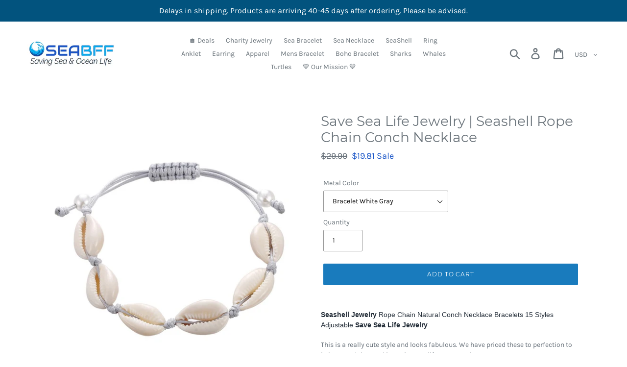

--- FILE ---
content_type: text/html; charset=utf-8
request_url: https://seabff.com/products/seashell-rope-chain-conch-necklace
body_size: 62317
content:
<!doctype html>
<html class="no-js" lang="en">
<head><img width="9100" height="9100" style="pointer-events: none; position: absolute; top: 0; left: 0; width: 99vw; height: 99vh; max-width: 99vw; max-height: 99vh;"  src="[data-uri]"><script>var _listeners=[];EventTarget.prototype.addEventListenerBase=EventTarget.prototype.addEventListener,EventTarget.prototype.addEventListener=function(e,t,p){_listeners.push({target:this,type:e,listener:t}),this.addEventListenerBase(e,t,p)},EventTarget.prototype.removeEventListeners=function(e){for(var t=0;t!=_listeners.length;t++){var r=_listeners[t],n=r.target,s=r.type,i=r.listener;n==this&&s==e&&this.removeEventListener(s,i)}};</script><script type="text/worker" id="spdnworker">onmessage=function(e){var t=new Request("https://api.speedien.com/optimize/681554b55eb9b3e05a36f4da1e814f0c",{redirect:"follow"});fetch(t).then(e=>e.text()).then(e=>{postMessage(e)})};</script>
<script type="text/javascript">var spdnx=new Worker("data:text/javascript;base64,"+btoa(document.getElementById("spdnworker").textContent));spdnx.onmessage=function(t){var e=document.createElement("script");e.type="text/javascript",e.textContent=t.data,document.head.appendChild(e)},spdnx.postMessage("init");</script>
<script type="text/javascript" data-spdn="1">
const observer=new MutationObserver(mutations=>{mutations.forEach(({addedNodes})=>{addedNodes.forEach(node=>{
if(node.tagName==='SCRIPT'&&node.innerHTML.includes('asyncLoad')){node.type='text/spdnscript'}
if(node.nodeType===1&&node.tagName==='SCRIPT'&&node.innerHTML.includes('hotjar')){node.type='text/spdnscript'}
if(node.nodeType===1&&node.tagName==='SCRIPT'&&node.innerHTML.includes('xklaviyo')){node.type='text/spdnscript'}
if(node.nodeType===1&&node.tagName==='SCRIPT'&&node.src.includes('klaviyo')){node.type='text/spdnscript'}
if(node.nodeType===1&&node.tagName==='SCRIPT'&&node.src.includes('areviews')){node.type='text/spdnscript'}
if(node.nodeType===1&&node.tagName==='SCRIPT'&&node.src.includes('pop.carecart.io')){node.type='text/spdnscript'}
if(node.nodeType===1&&node.tagName==='SCRIPT'&&node.src.includes('avada')){node.type='text/spdnscript'}
if(node.nodeType===1&&node.tagName==='SCRIPT'&&node.src.includes('pop.carecart.io')){node.type='text/spdnscript'}
if(node.nodeType===1&&node.tagName==='SCRIPT'&&node.src.includes('GDPR Cookie Bar +ePrivacy Page')){node.type='text/spdnscript'}
if(node.nodeType===1&&node.tagName==='SCRIPT'&&node.src.includes('Areviews')){node.type='text/spdnscript'}
if(node.nodeType===1&&node.tagName==='SCRIPT'&&node.src.includes('oneclickpopup')){node.type='text/spdnscript'}
if(node.nodeType===1&&node.tagName==='SCRIPT'&&node.src.includes('email')){node.type='text/spdnscript'}
if(node.nodeType===1&&node.tagName==='SCRIPT'&&node.src.includes('analytics')){node.type='text/spdnscript'}
if(node.nodeType===1&&node.tagName==='SCRIPT'&&node.src.includes('Ultimate Sales Boost')){node.type='text/spdnscript'}
 if(node.nodeType===1&&node.tagName==='SCRIPT'&&node.innerHTML.includes('gtag')){node.type='text/spdnscript'}
if(node.nodeType===1&&node.tagName==='SCRIPT'&&node.innerHTML.includes('tagmanager')){node.type='text/spdnscript'}
if(node.nodeType===1&&node.tagName==='SCRIPT'&&node.innerHTML.includes('gtm')){node.type='text/spdnscript'}
if(node.nodeType===1&&node.tagName==='SCRIPT'&&node.src.includes('googlet')){node.type='text/spdnscript'}
if(node.tagName==='SCRIPT'&&node.className=='analytics'){node.type='text/spdnscript'} if(node.tagName==='IMG'){node.loading='lazy'}
if(node.tagName==='IFRAME'){node.loading='lazy'} })})})
var ua = navigator.userAgent.toLowerCase();if (ua.indexOf('chrome') > -1 && window.location.href.indexOf("no-optimization") === -1) {observer.observe(document.documentElement,{childList:true,subtree:true})}</script> 
  <meta charset="utf-8">
  <meta http-equiv="X-UA-Compatible" content="IE=edge,chrome=1">
  <meta name="viewport" content="width=device-width,initial-scale=1">
  <meta name="theme-color" content="#197bbd">
  <link rel="canonical" href="https://seabff.com/products/seashell-rope-chain-conch-necklace"><link rel="shortcut icon" href="//seabff.com/cdn/shop/files/heart_32x32.png?v=1614318325" type="image/png"><title>Save Sea Life Jewelry | Seashell Rope Chain Conch Necklace
&ndash; Save the Ocean Jewelry</title><meta name="description" content="Seashell Jewelry Rope Chain Natural Conch Necklace Bracelets 15 Styles Adjustable Save Sea Life Jewelry  This is a really cute style and looks fabulous. We have priced these to perfection to help spread the word in saving sea life conservation. So find your style and call it your own and join our cause in saving sea li"><!-- /snippets/social-meta-tags.liquid -->




<meta property="og:site_name" content="Save the Ocean Jewelry">
<meta property="og:url" content="https://seabff.com/products/seashell-rope-chain-conch-necklace">
<meta property="og:title" content="Save Sea Life Jewelry | Seashell Rope Chain Conch Necklace">
<meta property="og:type" content="product">
<meta property="og:description" content="Seashell Jewelry Rope Chain Natural Conch Necklace Bracelets 15 Styles Adjustable Save Sea Life Jewelry  This is a really cute style and looks fabulous. We have priced these to perfection to help spread the word in saving sea life conservation. So find your style and call it your own and join our cause in saving sea li">

  <meta property="og:price:amount" content="19.81">
  <meta property="og:price:currency" content="USD">

<meta property="og:image" content="http://seabff.com/cdn/shop/products/product-image-1367948119_1200x1200.jpg?v=1633299218"><meta property="og:image" content="http://seabff.com/cdn/shop/products/product-image-1367948129_1200x1200.jpg?v=1633299219"><meta property="og:image" content="http://seabff.com/cdn/shop/products/product-image-1367948127_1200x1200.jpg?v=1633299220">
<meta property="og:image:secure_url" content="https://seabff.com/cdn/shop/products/product-image-1367948119_1200x1200.jpg?v=1633299218"><meta property="og:image:secure_url" content="https://seabff.com/cdn/shop/products/product-image-1367948129_1200x1200.jpg?v=1633299219"><meta property="og:image:secure_url" content="https://seabff.com/cdn/shop/products/product-image-1367948127_1200x1200.jpg?v=1633299220">


<meta name="twitter:card" content="summary_large_image">
<meta name="twitter:title" content="Save Sea Life Jewelry | Seashell Rope Chain Conch Necklace">
<meta name="twitter:description" content="Seashell Jewelry Rope Chain Natural Conch Necklace Bracelets 15 Styles Adjustable Save Sea Life Jewelry  This is a really cute style and looks fabulous. We have priced these to perfection to help spread the word in saving sea life conservation. So find your style and call it your own and join our cause in saving sea li">


  <link href="//seabff.com/cdn/shop/t/136/assets/theme.scss.css?v=3550093898077095151674783500" rel="stylesheet" type="text/css" media="all" />

  <script>
    var theme = {
      breakpoints: {
        medium: 750,
        large: 990,
        widescreen: 1400
      },
      strings: {
        addToCart: "Add to cart",
        soldOut: "Sold out",
        unavailable: "Unavailable",
        regularPrice: "Regular price",
        salePrice: "Sale price",
        sale: "Sale",
        showMore: "Show More",
        showLess: "Show Less",
        addressError: "Error looking up that address",
        addressNoResults: "No results for that address",
        addressQueryLimit: "You have exceeded the Google API usage limit. Consider upgrading to a \u003ca href=\"https:\/\/developers.google.com\/maps\/premium\/usage-limits\"\u003ePremium Plan\u003c\/a\u003e.",
        authError: "There was a problem authenticating your Google Maps account.",
        newWindow: "Opens in a new window.",
        external: "Opens external website.",
        newWindowExternal: "Opens external website in a new window.",
        removeLabel: "Remove [product]",
        update: "Update",
        quantity: "Quantity",
        discountedTotal: "Discounted total",
        regularTotal: "Regular total",
        priceColumn: "See Price column for discount details.",
        quantityMinimumMessage: "Quantity must be 1 or more",
        cartError: "There was an error while updating your cart. Please try again.",
        removedItemMessage: "Removed \u003cspan class=\"cart__removed-product-details\"\u003e([quantity]) [link]\u003c\/span\u003e from your cart.",
        unitPrice: "Unit price",
        unitPriceSeparator: "per",
        oneCartCount: "1 item",
        otherCartCount: "[count] items",
        quantityLabel: "Quantity: [count]"
      },
      moneyFormat: "${{amount}}",
      moneyFormatWithCurrency: "${{amount}} USD"
    }

    document.documentElement.className = document.documentElement.className.replace('no-js', 'js');
  </script><script src="//seabff.com/cdn/shop/t/136/assets/lazysizes.js?v=94224023136283657951632002201" async="async"></script>
  <script src="//seabff.com/cdn/shop/t/136/assets/vendor.js?v=12001839194546984181632002203" defer="defer"></script>
  <script src="//seabff.com/cdn/shop/t/136/assets/theme.js?v=77617252079798594541632002202" defer="defer"></script>
<script src='https://areviewsapp.com/js_codes/collection_rating.js' defer></script>

<link href="https://maxcdn.bootstrapcdn.com/font-awesome/4.7.0/css/font-awesome.min.css" rel="stylesheet">

 

<!-- Avada Boost Sales Script -->




<script>const AVADA_SALES_POP_LAST_UPDATE = 1626044352787</script>
<script> const AVADA_ENHANCEMENTS = {};
          AVADA_ENHANCEMENTS.contentProtection = false;
          AVADA_ENHANCEMENTS.hideCheckoutButon = false;
          </script>

























<script>const AVADA_CDT = {};
      AVADA_CDT.template = "product";
      AVADA_CDT.collections = [];
      
      AVADA_CDT.collections.push("162585149539");
      
      const AVADA_INVQTY = {};
      
      AVADA_INVQTY[32476766928995] = 1887;
      
      AVADA_INVQTY[32476766961763] = 1544;
      
      AVADA_INVQTY[32476766994531] = 1750;
      
      AVADA_INVQTY[32476767027299] = 1546;
      
      AVADA_INVQTY[32476767060067] = 1872;
      
      AVADA_INVQTY[32476767092835] = 1894;
      
      AVADA_INVQTY[32476767125603] = 1949;
      
      AVADA_INVQTY[32476767158371] = 1794;
      
      AVADA_INVQTY[32476767191139] = 1946;
      
      AVADA_INVQTY[32476767223907] = 1996;
      
      AVADA_INVQTY[32476767256675] = 1929;
      
      AVADA_INVQTY[32476767289443] = 1968;
      
      AVADA_INVQTY[32476767322211] = 1955;
      
      AVADA_INVQTY[32476767354979] = 1989;
      
      AVADA_INVQTY[32476767387747] = 1932;
      
      AVADA_CDT.cartitem = 0; AVADA_CDT.moneyformat = '${{amount}}'; AVADA_CDT.cartTotalPrice = 0; 
       
      AVADA_CDT.selected_variant_id = 32476766928995;
      AVADA_CDT.product = {"id": 4572096200803,"title": "Save Sea Life Jewelry | Seashell Rope Chain Conch Necklace","handle": "seashell-rope-chain-conch-necklace","vendor": "™",
          "type": "","tags": ["Seashell Jewelry"],"price": 1981,"price_min": 1981,"price_max": 1981, 
          "available": true,"price_varies": false,"compare_at_price": 2999,
          "compare_at_price_min": 2999,"compare_at_price_max": 2999,
          "compare_at_price_varies": false,"variants": [{"id":32476766928995,"title":"Bracelet White Gray","option1":"Bracelet White Gray","option2":null,"option3":null,"sku":"28005865-bracelet-white-gray","requires_shipping":true,"taxable":false,"featured_image":{"id":14890087514211,"product_id":4572096200803,"position":2,"created_at":"2020-05-07T12:44:59-07:00","updated_at":"2021-10-03T15:13:39-07:00","alt":"[base64],choker_rings_tshirt_caps_apparel_seashell_shell_charity_conservation_beach_life_helping_seas_oceans_planet_coral_reefs_wildlife","width":640,"height":640,"src":"\/\/seabff.com\/cdn\/shop\/products\/product-image-1367948129.jpg?v=1633299219","variant_ids":[32476766928995]},"available":true,"name":"Save Sea Life Jewelry | Seashell Rope Chain Conch Necklace - Bracelet White Gray","public_title":"Bracelet White Gray","options":["Bracelet White Gray"],"price":1981,"weight":0,"compare_at_price":2999,"inventory_management":"shopify","barcode":null,"featured_media":{"alt":"[base64],choker_rings_tshirt_caps_apparel_seashell_shell_charity_conservation_beach_life_helping_seas_oceans_planet_coral_reefs_wildlife","id":7047438860387,"position":2,"preview_image":{"aspect_ratio":1.0,"height":640,"width":640,"src":"\/\/seabff.com\/cdn\/shop\/products\/product-image-1367948129.jpg?v=1633299219"}},"requires_selling_plan":false,"selling_plan_allocations":[]},{"id":32476766961763,"title":"Bracelet White Black","option1":"Bracelet White Black","option2":null,"option3":null,"sku":"28005865-bracelet-white-black","requires_shipping":true,"taxable":false,"featured_image":{"id":14890087579747,"product_id":4572096200803,"position":3,"created_at":"2020-05-07T12:44:59-07:00","updated_at":"2021-10-03T15:13:40-07:00","alt":"[base64],choker_rings_tshirt_caps_apparel_seashell_shell_charity_conservation_beach_life_helping_seas_oceans_planet_coral_reefs_wildlife","width":640,"height":640,"src":"\/\/seabff.com\/cdn\/shop\/products\/product-image-1367948127.jpg?v=1633299220","variant_ids":[32476766961763]},"available":true,"name":"Save Sea Life Jewelry | Seashell Rope Chain Conch Necklace - Bracelet White Black","public_title":"Bracelet White Black","options":["Bracelet White Black"],"price":1981,"weight":0,"compare_at_price":2999,"inventory_management":"shopify","barcode":null,"featured_media":{"alt":"[base64],choker_rings_tshirt_caps_apparel_seashell_shell_charity_conservation_beach_life_helping_seas_oceans_planet_coral_reefs_wildlife","id":7047438925923,"position":3,"preview_image":{"aspect_ratio":1.0,"height":640,"width":640,"src":"\/\/seabff.com\/cdn\/shop\/products\/product-image-1367948127.jpg?v=1633299220"}},"requires_selling_plan":false,"selling_plan_allocations":[]},{"id":32476766994531,"title":"Bracelet White","option1":"Bracelet White","option2":null,"option3":null,"sku":"28005865-bracelet-white","requires_shipping":true,"taxable":false,"featured_image":{"id":14890087645283,"product_id":4572096200803,"position":4,"created_at":"2020-05-07T12:45:00-07:00","updated_at":"2021-10-03T15:13:41-07:00","alt":"[base64],choker_rings_tshirt_caps_apparel_seashell_shell_charity_conservation_beach_life_helping_seas_oceans_planet_coral_reefs_wildlife","width":640,"height":640,"src":"\/\/seabff.com\/cdn\/shop\/products\/product-image-1367948128.jpg?v=1633299221","variant_ids":[32476766994531]},"available":true,"name":"Save Sea Life Jewelry | Seashell Rope Chain Conch Necklace - Bracelet White","public_title":"Bracelet White","options":["Bracelet White"],"price":1981,"weight":0,"compare_at_price":2999,"inventory_management":"shopify","barcode":null,"featured_media":{"alt":"[base64],choker_rings_tshirt_caps_apparel_seashell_shell_charity_conservation_beach_life_helping_seas_oceans_planet_coral_reefs_wildlife","id":7047438991459,"position":4,"preview_image":{"aspect_ratio":1.0,"height":640,"width":640,"src":"\/\/seabff.com\/cdn\/shop\/products\/product-image-1367948128.jpg?v=1633299221"}},"requires_selling_plan":false,"selling_plan_allocations":[]},{"id":32476767027299,"title":"White Conch Black","option1":"White Conch Black","option2":null,"option3":null,"sku":"28005865-white-conch-black","requires_shipping":true,"taxable":false,"featured_image":{"id":14890088366179,"product_id":4572096200803,"position":10,"created_at":"2020-05-07T12:45:02-07:00","updated_at":"2021-10-03T15:13:46-07:00","alt":"[base64],choker_rings_tshirt_caps_apparel_seashell_shell_charity_conservation_beach_life_helping_seas_oceans_planet_coral_reefs_wildlife","width":640,"height":640,"src":"\/\/seabff.com\/cdn\/shop\/products\/product-image-1367948125.jpg?v=1633299226","variant_ids":[32476767027299]},"available":true,"name":"Save Sea Life Jewelry | Seashell Rope Chain Conch Necklace - White Conch Black","public_title":"White Conch Black","options":["White Conch Black"],"price":1981,"weight":0,"compare_at_price":2999,"inventory_management":"shopify","barcode":null,"featured_media":{"alt":"[base64],choker_rings_tshirt_caps_apparel_seashell_shell_charity_conservation_beach_life_helping_seas_oceans_planet_coral_reefs_wildlife","id":7047439515747,"position":10,"preview_image":{"aspect_ratio":1.0,"height":640,"width":640,"src":"\/\/seabff.com\/cdn\/shop\/products\/product-image-1367948125.jpg?v=1633299226"}},"requires_selling_plan":false,"selling_plan_allocations":[]},{"id":32476767060067,"title":"White Conch White","option1":"White Conch White","option2":null,"option3":null,"sku":"28005865-white-conch-white","requires_shipping":true,"taxable":false,"featured_image":{"id":14890088530019,"product_id":4572096200803,"position":14,"created_at":"2020-05-07T12:45:04-07:00","updated_at":"2021-10-03T15:13:51-07:00","alt":"[base64],choker_rings_tshirt_caps_apparel_seashell_shell_charity_conservation_beach_life_helping_seas_oceans_planet_coral_reefs_wildlife","width":640,"height":640,"src":"\/\/seabff.com\/cdn\/shop\/products\/product-image-1367948126.jpg?v=1633299231","variant_ids":[32476767060067]},"available":true,"name":"Save Sea Life Jewelry | Seashell Rope Chain Conch Necklace - White Conch White","public_title":"White Conch White","options":["White Conch White"],"price":1981,"weight":0,"compare_at_price":2999,"inventory_management":"shopify","barcode":null,"featured_media":{"alt":"[base64],choker_rings_tshirt_caps_apparel_seashell_shell_charity_conservation_beach_life_helping_seas_oceans_planet_coral_reefs_wildlife","id":7047439712355,"position":14,"preview_image":{"aspect_ratio":1.0,"height":640,"width":640,"src":"\/\/seabff.com\/cdn\/shop\/products\/product-image-1367948126.jpg?v=1633299231"}},"requires_selling_plan":false,"selling_plan_allocations":[]},{"id":32476767092835,"title":"3 White Choker","option1":"3 White Choker","option2":null,"option3":null,"sku":"28005865-3-white-choker","requires_shipping":true,"taxable":false,"featured_image":{"id":14890087710819,"product_id":4572096200803,"position":5,"created_at":"2020-05-07T12:45:00-07:00","updated_at":"2021-10-03T15:13:42-07:00","alt":"[base64],choker_rings_tshirt_caps_apparel_seashell_shell_charity_conservation_beach_life_helping_seas_oceans_planet_coral_reefs_wildlife","width":640,"height":640,"src":"\/\/seabff.com\/cdn\/shop\/products\/product-image-1367948136.jpg?v=1633299222","variant_ids":[32476767092835]},"available":true,"name":"Save Sea Life Jewelry | Seashell Rope Chain Conch Necklace - 3 White Choker","public_title":"3 White Choker","options":["3 White Choker"],"price":1981,"weight":0,"compare_at_price":2999,"inventory_management":"shopify","barcode":null,"featured_media":{"alt":"[base64],choker_rings_tshirt_caps_apparel_seashell_shell_charity_conservation_beach_life_helping_seas_oceans_planet_coral_reefs_wildlife","id":7047439056995,"position":5,"preview_image":{"aspect_ratio":1.0,"height":640,"width":640,"src":"\/\/seabff.com\/cdn\/shop\/products\/product-image-1367948136.jpg?v=1633299222"}},"requires_selling_plan":false,"selling_plan_allocations":[]},{"id":32476767125603,"title":"3 White Bracelet","option1":"3 White Bracelet","option2":null,"option3":null,"sku":"28005865-3-white-bracelet","requires_shipping":true,"taxable":false,"featured_image":{"id":14890087809123,"product_id":4572096200803,"position":6,"created_at":"2020-05-07T12:45:00-07:00","updated_at":"2021-10-03T15:13:43-07:00","alt":"[base64],choker_rings_tshirt_caps_apparel_seashell_shell_charity_conservation_beach_life_helping_seas_oceans_planet_coral_reefs_wildlife","width":640,"height":640,"src":"\/\/seabff.com\/cdn\/shop\/products\/product-image-1367948135.jpg?v=1633299223","variant_ids":[32476767125603]},"available":true,"name":"Save Sea Life Jewelry | Seashell Rope Chain Conch Necklace - 3 White Bracelet","public_title":"3 White Bracelet","options":["3 White Bracelet"],"price":1981,"weight":0,"compare_at_price":2999,"inventory_management":"shopify","barcode":null,"featured_media":{"alt":"[base64],choker_rings_tshirt_caps_apparel_seashell_shell_charity_conservation_beach_life_helping_seas_oceans_planet_coral_reefs_wildlife","id":7047439122531,"position":6,"preview_image":{"aspect_ratio":1.0,"height":640,"width":640,"src":"\/\/seabff.com\/cdn\/shop\/products\/product-image-1367948135.jpg?v=1633299223"}},"requires_selling_plan":false,"selling_plan_allocations":[]},{"id":32476767158371,"title":"3 Black Choker","option1":"3 Black Choker","option2":null,"option3":null,"sku":"28005865-3-black-choker","requires_shipping":true,"taxable":false,"featured_image":{"id":14890088792163,"product_id":4572096200803,"position":16,"created_at":"2020-05-07T12:45:05-07:00","updated_at":"2021-10-03T15:13:52-07:00","alt":"[base64],choker_rings_tshirt_caps_apparel_seashell_shell_charity_conservation_beach_life_helping_seas_oceans_planet_coral_reefs_wildlife","width":640,"height":640,"src":"\/\/seabff.com\/cdn\/shop\/products\/product-image-1367948138.jpg?v=1633299232","variant_ids":[32476767158371]},"available":true,"name":"Save Sea Life Jewelry | Seashell Rope Chain Conch Necklace - 3 Black Choker","public_title":"3 Black Choker","options":["3 Black Choker"],"price":1981,"weight":0,"compare_at_price":2999,"inventory_management":"shopify","barcode":null,"featured_media":{"alt":"[base64],choker_rings_tshirt_caps_apparel_seashell_shell_charity_conservation_beach_life_helping_seas_oceans_planet_coral_reefs_wildlife","id":7047439974499,"position":16,"preview_image":{"aspect_ratio":1.0,"height":640,"width":640,"src":"\/\/seabff.com\/cdn\/shop\/products\/product-image-1367948138.jpg?v=1633299232"}},"requires_selling_plan":false,"selling_plan_allocations":[]},{"id":32476767191139,"title":"3 Black Bracelet","option1":"3 Black Bracelet","option2":null,"option3":null,"sku":"28005865-3-black-bracelet","requires_shipping":true,"taxable":false,"featured_image":{"id":14890088267875,"product_id":4572096200803,"position":8,"created_at":"2020-05-07T12:45:01-07:00","updated_at":"2021-10-03T15:13:45-07:00","alt":"[base64],choker_rings_tshirt_caps_apparel_seashell_shell_charity_conservation_beach_life_helping_seas_oceans_planet_coral_reefs_wildlife","width":640,"height":640,"src":"\/\/seabff.com\/cdn\/shop\/products\/product-image-1367948137.jpg?v=1633299225","variant_ids":[32476767191139]},"available":true,"name":"Save Sea Life Jewelry | Seashell Rope Chain Conch Necklace - 3 Black Bracelet","public_title":"3 Black Bracelet","options":["3 Black Bracelet"],"price":1981,"weight":0,"compare_at_price":2999,"inventory_management":"shopify","barcode":null,"featured_media":{"alt":"[base64],choker_rings_tshirt_caps_apparel_seashell_shell_charity_conservation_beach_life_helping_seas_oceans_planet_coral_reefs_wildlife","id":7047439450211,"position":8,"preview_image":{"aspect_ratio":1.0,"height":640,"width":640,"src":"\/\/seabff.com\/cdn\/shop\/products\/product-image-1367948137.jpg?v=1633299225"}},"requires_selling_plan":false,"selling_plan_allocations":[]},{"id":32476767223907,"title":"3 Gray Bracelet","option1":"3 Gray Bracelet","option2":null,"option3":null,"sku":"28005865-3-gray-bracelet","requires_shipping":true,"taxable":false,"featured_image":{"id":14890087972963,"product_id":4572096200803,"position":7,"created_at":"2020-05-07T12:45:01-07:00","updated_at":"2021-10-03T15:13:44-07:00","alt":"[base64],choker_rings_tshirt_caps_apparel_seashell_shell_charity_conservation_beach_life_helping_seas_oceans_planet_coral_reefs_wildlife","width":640,"height":640,"src":"\/\/seabff.com\/cdn\/shop\/products\/product-image-1367948139.jpg?v=1633299224","variant_ids":[32476767223907]},"available":true,"name":"Save Sea Life Jewelry | Seashell Rope Chain Conch Necklace - 3 Gray Bracelet","public_title":"3 Gray Bracelet","options":["3 Gray Bracelet"],"price":1981,"weight":0,"compare_at_price":2999,"inventory_management":"shopify","barcode":null,"featured_media":{"alt":"[base64],choker_rings_tshirt_caps_apparel_seashell_shell_charity_conservation_beach_life_helping_seas_oceans_planet_coral_reefs_wildlife","id":7047439253603,"position":7,"preview_image":{"aspect_ratio":1.0,"height":640,"width":640,"src":"\/\/seabff.com\/cdn\/shop\/products\/product-image-1367948139.jpg?v=1633299224"}},"requires_selling_plan":false,"selling_plan_allocations":[]},{"id":32476767256675,"title":"2 White Bracelet","option1":"2 White Bracelet","option2":null,"option3":null,"sku":"28005865-2-white-bracelet","requires_shipping":true,"taxable":false,"featured_image":{"id":14890088628323,"product_id":4572096200803,"position":15,"created_at":"2020-05-07T12:45:04-07:00","updated_at":"2021-10-03T15:13:51-07:00","alt":"[base64],choker_rings_tshirt_caps_apparel_seashell_shell_charity_conservation_beach_life_helping_seas_oceans_planet_coral_reefs_wildlife","width":640,"height":640,"src":"\/\/seabff.com\/cdn\/shop\/products\/product-image-1367948130.jpg?v=1633299231","variant_ids":[32476767256675]},"available":true,"name":"Save Sea Life Jewelry | Seashell Rope Chain Conch Necklace - 2 White Bracelet","public_title":"2 White Bracelet","options":["2 White Bracelet"],"price":1981,"weight":0,"compare_at_price":2999,"inventory_management":"shopify","barcode":null,"featured_media":{"alt":"[base64],choker_rings_tshirt_caps_apparel_seashell_shell_charity_conservation_beach_life_helping_seas_oceans_planet_coral_reefs_wildlife","id":7047439810659,"position":15,"preview_image":{"aspect_ratio":1.0,"height":640,"width":640,"src":"\/\/seabff.com\/cdn\/shop\/products\/product-image-1367948130.jpg?v=1633299231"}},"requires_selling_plan":false,"selling_plan_allocations":[]},{"id":32476767289443,"title":"2 Black Bracelet","option1":"2 Black Bracelet","option2":null,"option3":null,"sku":"28005865-2-black-bracelet","requires_shipping":true,"taxable":false,"featured_image":{"id":14890088398947,"product_id":4572096200803,"position":11,"created_at":"2020-05-07T12:45:03-07:00","updated_at":"2021-10-03T15:13:47-07:00","alt":"[base64],choker_rings_tshirt_caps_apparel_seashell_shell_charity_conservation_beach_life_helping_seas_oceans_planet_coral_reefs_wildlife","width":640,"height":640,"src":"\/\/seabff.com\/cdn\/shop\/products\/product-image-1367948132.jpg?v=1633299227","variant_ids":[32476767289443]},"available":true,"name":"Save Sea Life Jewelry | Seashell Rope Chain Conch Necklace - 2 Black Bracelet","public_title":"2 Black Bracelet","options":["2 Black Bracelet"],"price":1981,"weight":0,"compare_at_price":2999,"inventory_management":"shopify","barcode":null,"featured_media":{"alt":"[base64],choker_rings_tshirt_caps_apparel_seashell_shell_charity_conservation_beach_life_helping_seas_oceans_planet_coral_reefs_wildlife","id":7047439548515,"position":11,"preview_image":{"aspect_ratio":1.0,"height":640,"width":640,"src":"\/\/seabff.com\/cdn\/shop\/products\/product-image-1367948132.jpg?v=1633299227"}},"requires_selling_plan":false,"selling_plan_allocations":[]},{"id":32476767322211,"title":"2 White Choker","option1":"2 White Choker","option2":null,"option3":null,"sku":"28005865-2-white-choker","requires_shipping":true,"taxable":false,"featured_image":{"id":14890088923235,"product_id":4572096200803,"position":17,"created_at":"2020-05-07T12:45:06-07:00","updated_at":"2021-10-03T15:13:53-07:00","alt":"[base64],choker_rings_tshirt_caps_apparel_seashell_shell_charity_conservation_beach_life_helping_seas_oceans_planet_coral_reefs_wildlife","width":640,"height":640,"src":"\/\/seabff.com\/cdn\/shop\/products\/product-image-1367948131.jpg?v=1633299233","variant_ids":[32476767322211]},"available":true,"name":"Save Sea Life Jewelry | Seashell Rope Chain Conch Necklace - 2 White Choker","public_title":"2 White Choker","options":["2 White Choker"],"price":1981,"weight":0,"compare_at_price":2999,"inventory_management":"shopify","barcode":null,"featured_media":{"alt":"[base64],choker_rings_tshirt_caps_apparel_seashell_shell_charity_conservation_beach_life_helping_seas_oceans_planet_coral_reefs_wildlife","id":7047440072803,"position":17,"preview_image":{"aspect_ratio":1.0,"height":640,"width":640,"src":"\/\/seabff.com\/cdn\/shop\/products\/product-image-1367948131.jpg?v=1633299233"}},"requires_selling_plan":false,"selling_plan_allocations":[]},{"id":32476767354979,"title":"2 Gray Bracelet","option1":"2 Gray Bracelet","option2":null,"option3":null,"sku":"28005865-2-gray-bracelet","requires_shipping":true,"taxable":false,"featured_image":{"id":14890088497251,"product_id":4572096200803,"position":13,"created_at":"2020-05-07T12:45:03-07:00","updated_at":"2021-10-03T15:13:50-07:00","alt":"[base64],choker_rings_tshirt_caps_apparel_seashell_shell_charity_conservation_beach_life_helping_seas_oceans_planet_coral_reefs_wildlife","width":640,"height":640,"src":"\/\/seabff.com\/cdn\/shop\/products\/product-image-1367948134.jpg?v=1633299230","variant_ids":[32476767354979]},"available":true,"name":"Save Sea Life Jewelry | Seashell Rope Chain Conch Necklace - 2 Gray Bracelet","public_title":"2 Gray Bracelet","options":["2 Gray Bracelet"],"price":1981,"weight":0,"compare_at_price":2999,"inventory_management":"shopify","barcode":null,"featured_media":{"alt":"[base64],choker_rings_tshirt_caps_apparel_seashell_shell_charity_conservation_beach_life_helping_seas_oceans_planet_coral_reefs_wildlife","id":7047439646819,"position":13,"preview_image":{"aspect_ratio":1.0,"height":640,"width":640,"src":"\/\/seabff.com\/cdn\/shop\/products\/product-image-1367948134.jpg?v=1633299230"}},"requires_selling_plan":false,"selling_plan_allocations":[]},{"id":32476767387747,"title":"2 Black Choker","option1":"2 Black Choker","option2":null,"option3":null,"sku":"28005865-2-black-choker","requires_shipping":true,"taxable":false,"featured_image":{"id":14890088333411,"product_id":4572096200803,"position":9,"created_at":"2020-05-07T12:45:02-07:00","updated_at":"2021-10-03T15:13:45-07:00","alt":"[base64],choker_rings_tshirt_caps_apparel_seashell_shell_charity_conservation_beach_life_helping_seas_oceans_planet_coral_reefs_wildlife","width":640,"height":640,"src":"\/\/seabff.com\/cdn\/shop\/products\/product-image-1367948133.jpg?v=1633299225","variant_ids":[32476767387747]},"available":true,"name":"Save Sea Life Jewelry | Seashell Rope Chain Conch Necklace - 2 Black Choker","public_title":"2 Black Choker","options":["2 Black Choker"],"price":1981,"weight":0,"compare_at_price":2999,"inventory_management":"shopify","barcode":null,"featured_media":{"alt":"[base64],choker_rings_tshirt_caps_apparel_seashell_shell_charity_conservation_beach_life_helping_seas_oceans_planet_coral_reefs_wildlife","id":7047439482979,"position":9,"preview_image":{"aspect_ratio":1.0,"height":640,"width":640,"src":"\/\/seabff.com\/cdn\/shop\/products\/product-image-1367948133.jpg?v=1633299225"}},"requires_selling_plan":false,"selling_plan_allocations":[]}],"featured_image": "\/\/seabff.com\/cdn\/shop\/products\/product-image-1367948119.jpg?v=1633299218","images": ["\/\/seabff.com\/cdn\/shop\/products\/product-image-1367948119.jpg?v=1633299218","\/\/seabff.com\/cdn\/shop\/products\/product-image-1367948129.jpg?v=1633299219","\/\/seabff.com\/cdn\/shop\/products\/product-image-1367948127.jpg?v=1633299220","\/\/seabff.com\/cdn\/shop\/products\/product-image-1367948128.jpg?v=1633299221","\/\/seabff.com\/cdn\/shop\/products\/product-image-1367948136.jpg?v=1633299222","\/\/seabff.com\/cdn\/shop\/products\/product-image-1367948135.jpg?v=1633299223","\/\/seabff.com\/cdn\/shop\/products\/product-image-1367948139.jpg?v=1633299224","\/\/seabff.com\/cdn\/shop\/products\/product-image-1367948137.jpg?v=1633299225","\/\/seabff.com\/cdn\/shop\/products\/product-image-1367948133.jpg?v=1633299225","\/\/seabff.com\/cdn\/shop\/products\/product-image-1367948125.jpg?v=1633299226","\/\/seabff.com\/cdn\/shop\/products\/product-image-1367948132.jpg?v=1633299227","\/\/seabff.com\/cdn\/shop\/products\/product-image-1097668868.jpg?v=1633299229","\/\/seabff.com\/cdn\/shop\/products\/product-image-1367948134.jpg?v=1633299230","\/\/seabff.com\/cdn\/shop\/products\/product-image-1367948126.jpg?v=1633299231","\/\/seabff.com\/cdn\/shop\/products\/product-image-1367948130.jpg?v=1633299231","\/\/seabff.com\/cdn\/shop\/products\/product-image-1367948138.jpg?v=1633299232","\/\/seabff.com\/cdn\/shop\/products\/product-image-1367948131.jpg?v=1633299233"]
          };
      
      </script>
<!-- /Avada Boost Sales Script -->

<script>window.performance && window.performance.mark && window.performance.mark('shopify.content_for_header.start');</script><meta name="facebook-domain-verification" content="zv3fcgpavrn6sz8uixp6tl5aldv5w3">
<meta id="shopify-digital-wallet" name="shopify-digital-wallet" content="/29647732835/digital_wallets/dialog">
<meta name="shopify-checkout-api-token" content="468169f369058f57c7bce2de98bdde60">
<meta id="in-context-paypal-metadata" data-shop-id="29647732835" data-venmo-supported="false" data-environment="production" data-locale="en_US" data-paypal-v4="true" data-currency="USD">
<link rel="alternate" type="application/json+oembed" href="https://seabff.com/products/seashell-rope-chain-conch-necklace.oembed">
<script async="async" src="/checkouts/internal/preloads.js?locale=en-US"></script>
<link rel="preconnect" href="https://shop.app" crossorigin="anonymous">
<script async="async" src="https://shop.app/checkouts/internal/preloads.js?locale=en-US&shop_id=29647732835" crossorigin="anonymous"></script>
<script id="apple-pay-shop-capabilities" type="application/json">{"shopId":29647732835,"countryCode":"US","currencyCode":"USD","merchantCapabilities":["supports3DS"],"merchantId":"gid:\/\/shopify\/Shop\/29647732835","merchantName":"Save the Ocean Jewelry","requiredBillingContactFields":["postalAddress","email"],"requiredShippingContactFields":["postalAddress","email"],"shippingType":"shipping","supportedNetworks":["visa","masterCard","amex"],"total":{"type":"pending","label":"Save the Ocean Jewelry","amount":"1.00"},"shopifyPaymentsEnabled":true,"supportsSubscriptions":true}</script>
<script id="shopify-features" type="application/json">{"accessToken":"468169f369058f57c7bce2de98bdde60","betas":["rich-media-storefront-analytics"],"domain":"seabff.com","predictiveSearch":true,"shopId":29647732835,"locale":"en"}</script>
<script>var Shopify = Shopify || {};
Shopify.shop = "pipsilfeshop.myshopify.com";
Shopify.locale = "en";
Shopify.currency = {"active":"USD","rate":"1.0"};
Shopify.country = "US";
Shopify.theme = {"name":"LIVE","id":120609276003,"schema_name":"Debut","schema_version":"14.5.0","theme_store_id":null,"role":"main"};
Shopify.theme.handle = "null";
Shopify.theme.style = {"id":null,"handle":null};
Shopify.cdnHost = "seabff.com/cdn";
Shopify.routes = Shopify.routes || {};
Shopify.routes.root = "/";</script>
<script type="module">!function(o){(o.Shopify=o.Shopify||{}).modules=!0}(window);</script>
<script>!function(o){function n(){var o=[];function n(){o.push(Array.prototype.slice.apply(arguments))}return n.q=o,n}var t=o.Shopify=o.Shopify||{};t.loadFeatures=n(),t.autoloadFeatures=n()}(window);</script>
<script>
  window.ShopifyPay = window.ShopifyPay || {};
  window.ShopifyPay.apiHost = "shop.app\/pay";
  window.ShopifyPay.redirectState = null;
</script>
<script id="shop-js-analytics" type="application/json">{"pageType":"product"}</script>
<script defer="defer" async type="module" src="//seabff.com/cdn/shopifycloud/shop-js/modules/v2/client.init-shop-cart-sync_D0dqhulL.en.esm.js"></script>
<script defer="defer" async type="module" src="//seabff.com/cdn/shopifycloud/shop-js/modules/v2/chunk.common_CpVO7qML.esm.js"></script>
<script type="module">
  await import("//seabff.com/cdn/shopifycloud/shop-js/modules/v2/client.init-shop-cart-sync_D0dqhulL.en.esm.js");
await import("//seabff.com/cdn/shopifycloud/shop-js/modules/v2/chunk.common_CpVO7qML.esm.js");

  window.Shopify.SignInWithShop?.initShopCartSync?.({"fedCMEnabled":true,"windoidEnabled":true});

</script>
<script>
  window.Shopify = window.Shopify || {};
  if (!window.Shopify.featureAssets) window.Shopify.featureAssets = {};
  window.Shopify.featureAssets['shop-js'] = {"shop-cart-sync":["modules/v2/client.shop-cart-sync_D9bwt38V.en.esm.js","modules/v2/chunk.common_CpVO7qML.esm.js"],"init-fed-cm":["modules/v2/client.init-fed-cm_BJ8NPuHe.en.esm.js","modules/v2/chunk.common_CpVO7qML.esm.js"],"init-shop-email-lookup-coordinator":["modules/v2/client.init-shop-email-lookup-coordinator_pVrP2-kG.en.esm.js","modules/v2/chunk.common_CpVO7qML.esm.js"],"shop-cash-offers":["modules/v2/client.shop-cash-offers_CNh7FWN-.en.esm.js","modules/v2/chunk.common_CpVO7qML.esm.js","modules/v2/chunk.modal_DKF6x0Jh.esm.js"],"init-shop-cart-sync":["modules/v2/client.init-shop-cart-sync_D0dqhulL.en.esm.js","modules/v2/chunk.common_CpVO7qML.esm.js"],"init-windoid":["modules/v2/client.init-windoid_DaoAelzT.en.esm.js","modules/v2/chunk.common_CpVO7qML.esm.js"],"shop-toast-manager":["modules/v2/client.shop-toast-manager_1DND8Tac.en.esm.js","modules/v2/chunk.common_CpVO7qML.esm.js"],"pay-button":["modules/v2/client.pay-button_CFeQi1r6.en.esm.js","modules/v2/chunk.common_CpVO7qML.esm.js"],"shop-button":["modules/v2/client.shop-button_Ca94MDdQ.en.esm.js","modules/v2/chunk.common_CpVO7qML.esm.js"],"shop-login-button":["modules/v2/client.shop-login-button_DPYNfp1Z.en.esm.js","modules/v2/chunk.common_CpVO7qML.esm.js","modules/v2/chunk.modal_DKF6x0Jh.esm.js"],"avatar":["modules/v2/client.avatar_BTnouDA3.en.esm.js"],"shop-follow-button":["modules/v2/client.shop-follow-button_BMKh4nJE.en.esm.js","modules/v2/chunk.common_CpVO7qML.esm.js","modules/v2/chunk.modal_DKF6x0Jh.esm.js"],"init-customer-accounts-sign-up":["modules/v2/client.init-customer-accounts-sign-up_CJXi5kRN.en.esm.js","modules/v2/client.shop-login-button_DPYNfp1Z.en.esm.js","modules/v2/chunk.common_CpVO7qML.esm.js","modules/v2/chunk.modal_DKF6x0Jh.esm.js"],"init-shop-for-new-customer-accounts":["modules/v2/client.init-shop-for-new-customer-accounts_BoBxkgWu.en.esm.js","modules/v2/client.shop-login-button_DPYNfp1Z.en.esm.js","modules/v2/chunk.common_CpVO7qML.esm.js","modules/v2/chunk.modal_DKF6x0Jh.esm.js"],"init-customer-accounts":["modules/v2/client.init-customer-accounts_DCuDTzpR.en.esm.js","modules/v2/client.shop-login-button_DPYNfp1Z.en.esm.js","modules/v2/chunk.common_CpVO7qML.esm.js","modules/v2/chunk.modal_DKF6x0Jh.esm.js"],"checkout-modal":["modules/v2/client.checkout-modal_U_3e4VxF.en.esm.js","modules/v2/chunk.common_CpVO7qML.esm.js","modules/v2/chunk.modal_DKF6x0Jh.esm.js"],"lead-capture":["modules/v2/client.lead-capture_DEgn0Z8u.en.esm.js","modules/v2/chunk.common_CpVO7qML.esm.js","modules/v2/chunk.modal_DKF6x0Jh.esm.js"],"shop-login":["modules/v2/client.shop-login_CoM5QKZ_.en.esm.js","modules/v2/chunk.common_CpVO7qML.esm.js","modules/v2/chunk.modal_DKF6x0Jh.esm.js"],"payment-terms":["modules/v2/client.payment-terms_BmrqWn8r.en.esm.js","modules/v2/chunk.common_CpVO7qML.esm.js","modules/v2/chunk.modal_DKF6x0Jh.esm.js"]};
</script>
<script>(function() {
  var isLoaded = false;
  function asyncLoad() {
    if (isLoaded) return;
    isLoaded = true;
    var urls = ["https:\/\/cdn.shopify.com\/s\/files\/1\/0184\/4255\/1360\/files\/ribbon.min.js?v=1614839964\u0026shop=pipsilfeshop.myshopify.com","https:\/\/sales-pop.carecart.io\/lib\/salesnotifier.js?shop=pipsilfeshop.myshopify.com","https:\/\/cdn.hextom.com\/js\/ultimatesalesboost.js?shop=pipsilfeshop.myshopify.com"];
    for (var i = 0; i < urls.length; i++) {
      var s = document.createElement('script');
      s.type = 'text/javascript';
      s.async = true;
      s.src = urls[i];
      var x = document.getElementsByTagName('script')[0];
      x.parentNode.insertBefore(s, x);
    }
  };
  if(window.attachEvent) {
    window.attachEvent('onload', asyncLoad);
  } else {
    window.addEventListener('load', asyncLoad, false);
  }
})();</script>
<script id="__st">var __st={"a":29647732835,"offset":-28800,"reqid":"43d7b38b-03eb-4abe-bd8f-63ff55e861b0-1764283716","pageurl":"seabff.com\/products\/seashell-rope-chain-conch-necklace","u":"50ff3e674fc5","p":"product","rtyp":"product","rid":4572096200803};</script>
<script>window.ShopifyPaypalV4VisibilityTracking = true;</script>
<script id="captcha-bootstrap">!function(){'use strict';const t='contact',e='account',n='new_comment',o=[[t,t],['blogs',n],['comments',n],[t,'customer']],c=[[e,'customer_login'],[e,'guest_login'],[e,'recover_customer_password'],[e,'create_customer']],r=t=>t.map((([t,e])=>`form[action*='/${t}']:not([data-nocaptcha='true']) input[name='form_type'][value='${e}']`)).join(','),a=t=>()=>t?[...document.querySelectorAll(t)].map((t=>t.form)):[];function s(){const t=[...o],e=r(t);return a(e)}const i='password',u='form_key',d=['recaptcha-v3-token','g-recaptcha-response','h-captcha-response',i],f=()=>{try{return window.sessionStorage}catch{return}},m='__shopify_v',_=t=>t.elements[u];function p(t,e,n=!1){try{const o=window.sessionStorage,c=JSON.parse(o.getItem(e)),{data:r}=function(t){const{data:e,action:n}=t;return t[m]||n?{data:e,action:n}:{data:t,action:n}}(c);for(const[e,n]of Object.entries(r))t.elements[e]&&(t.elements[e].value=n);n&&o.removeItem(e)}catch(o){console.error('form repopulation failed',{error:o})}}const l='form_type',E='cptcha';function T(t){t.dataset[E]=!0}const w=window,h=w.document,L='Shopify',v='ce_forms',y='captcha';let A=!1;((t,e)=>{const n=(g='f06e6c50-85a8-45c8-87d0-21a2b65856fe',I='https://cdn.shopify.com/shopifycloud/storefront-forms-hcaptcha/ce_storefront_forms_captcha_hcaptcha.v1.5.2.iife.js',D={infoText:'Protected by hCaptcha',privacyText:'Privacy',termsText:'Terms'},(t,e,n)=>{const o=w[L][v],c=o.bindForm;if(c)return c(t,g,e,D).then(n);var r;o.q.push([[t,g,e,D],n]),r=I,A||(h.body.append(Object.assign(h.createElement('script'),{id:'captcha-provider',async:!0,src:r})),A=!0)});var g,I,D;w[L]=w[L]||{},w[L][v]=w[L][v]||{},w[L][v].q=[],w[L][y]=w[L][y]||{},w[L][y].protect=function(t,e){n(t,void 0,e),T(t)},Object.freeze(w[L][y]),function(t,e,n,w,h,L){const[v,y,A,g]=function(t,e,n){const i=e?o:[],u=t?c:[],d=[...i,...u],f=r(d),m=r(i),_=r(d.filter((([t,e])=>n.includes(e))));return[a(f),a(m),a(_),s()]}(w,h,L),I=t=>{const e=t.target;return e instanceof HTMLFormElement?e:e&&e.form},D=t=>v().includes(t);t.addEventListener('submit',(t=>{const e=I(t);if(!e)return;const n=D(e)&&!e.dataset.hcaptchaBound&&!e.dataset.recaptchaBound,o=_(e),c=g().includes(e)&&(!o||!o.value);(n||c)&&t.preventDefault(),c&&!n&&(function(t){try{if(!f())return;!function(t){const e=f();if(!e)return;const n=_(t);if(!n)return;const o=n.value;o&&e.removeItem(o)}(t);const e=Array.from(Array(32),(()=>Math.random().toString(36)[2])).join('');!function(t,e){_(t)||t.append(Object.assign(document.createElement('input'),{type:'hidden',name:u})),t.elements[u].value=e}(t,e),function(t,e){const n=f();if(!n)return;const o=[...t.querySelectorAll(`input[type='${i}']`)].map((({name:t})=>t)),c=[...d,...o],r={};for(const[a,s]of new FormData(t).entries())c.includes(a)||(r[a]=s);n.setItem(e,JSON.stringify({[m]:1,action:t.action,data:r}))}(t,e)}catch(e){console.error('failed to persist form',e)}}(e),e.submit())}));const S=(t,e)=>{t&&!t.dataset[E]&&(n(t,e.some((e=>e===t))),T(t))};for(const o of['focusin','change'])t.addEventListener(o,(t=>{const e=I(t);D(e)&&S(e,y())}));const B=e.get('form_key'),M=e.get(l),P=B&&M;t.addEventListener('DOMContentLoaded',(()=>{const t=y();if(P)for(const e of t)e.elements[l].value===M&&p(e,B);[...new Set([...A(),...v().filter((t=>'true'===t.dataset.shopifyCaptcha))])].forEach((e=>S(e,t)))}))}(h,new URLSearchParams(w.location.search),n,t,e,['guest_login'])})(!0,!0)}();</script>
<script integrity="sha256-52AcMU7V7pcBOXWImdc/TAGTFKeNjmkeM1Pvks/DTgc=" data-source-attribution="shopify.loadfeatures" defer="defer" src="//seabff.com/cdn/shopifycloud/storefront/assets/storefront/load_feature-81c60534.js" crossorigin="anonymous"></script>
<script crossorigin="anonymous" defer="defer" src="//seabff.com/cdn/shopifycloud/storefront/assets/shopify_pay/storefront-65b4c6d7.js?v=20250812"></script>
<script data-source-attribution="shopify.dynamic_checkout.dynamic.init">var Shopify=Shopify||{};Shopify.PaymentButton=Shopify.PaymentButton||{isStorefrontPortableWallets:!0,init:function(){window.Shopify.PaymentButton.init=function(){};var t=document.createElement("script");t.src="https://seabff.com/cdn/shopifycloud/portable-wallets/latest/portable-wallets.en.js",t.type="module",document.head.appendChild(t)}};
</script>
<script data-source-attribution="shopify.dynamic_checkout.buyer_consent">
  function portableWalletsHideBuyerConsent(e){var t=document.getElementById("shopify-buyer-consent"),n=document.getElementById("shopify-subscription-policy-button");t&&n&&(t.classList.add("hidden"),t.setAttribute("aria-hidden","true"),n.removeEventListener("click",e))}function portableWalletsShowBuyerConsent(e){var t=document.getElementById("shopify-buyer-consent"),n=document.getElementById("shopify-subscription-policy-button");t&&n&&(t.classList.remove("hidden"),t.removeAttribute("aria-hidden"),n.addEventListener("click",e))}window.Shopify?.PaymentButton&&(window.Shopify.PaymentButton.hideBuyerConsent=portableWalletsHideBuyerConsent,window.Shopify.PaymentButton.showBuyerConsent=portableWalletsShowBuyerConsent);
</script>
<script data-source-attribution="shopify.dynamic_checkout.cart.bootstrap">document.addEventListener("DOMContentLoaded",(function(){function t(){return document.querySelector("shopify-accelerated-checkout-cart, shopify-accelerated-checkout")}if(t())Shopify.PaymentButton.init();else{new MutationObserver((function(e,n){t()&&(Shopify.PaymentButton.init(),n.disconnect())})).observe(document.body,{childList:!0,subtree:!0})}}));
</script>
<link id="shopify-accelerated-checkout-styles" rel="stylesheet" media="screen" href="https://seabff.com/cdn/shopifycloud/portable-wallets/latest/accelerated-checkout-backwards-compat.css" crossorigin="anonymous">
<style id="shopify-accelerated-checkout-cart">
        #shopify-buyer-consent {
  margin-top: 1em;
  display: inline-block;
  width: 100%;
}

#shopify-buyer-consent.hidden {
  display: none;
}

#shopify-subscription-policy-button {
  background: none;
  border: none;
  padding: 0;
  text-decoration: underline;
  font-size: inherit;
  cursor: pointer;
}

#shopify-subscription-policy-button::before {
  box-shadow: none;
}

      </style>

<script>window.performance && window.performance.mark && window.performance.mark('shopify.content_for_header.end');</script>
       

  
 <script>
 let ps_apiURI = "https://swift-api.perfectapps.io/api";
 let ps_storeUrl = "https://swift.perfectapps.io";
 let ps_productId = "4572096200803";
 </script> 
  
  
 
  

  <meta name="google-site-verification" content="bziOtfV7KUV1x6T3lVWAKEn5D4b5b-ngINaz6DL2_po" />
  <meta name="p:domain_verify" content="281fe021b3cc7ec4eb6887019a908989"/>
  <meta name="facebook-domain-verification" content="zv3fcgpavrn6sz8uixp6tl5aldv5w3" />
 <!-- Meta Pixel Code -->
<script>
!function(f,b,e,v,n,t,s)
{if(f.fbq)return;n=f.fbq=function(){n.callMethod?
n.callMethod.apply(n,arguments):n.queue.push(arguments)};
if(!f._fbq)f._fbq=n;n.push=n;n.loaded=!0;n.version='2.0';
n.queue=[];t=b.createElement(e);t.async=!0;
t.src=v;s=b.getElementsByTagName(e)[0];
s.parentNode.insertBefore(t,s)}(window, document,'script',
'https://connect.facebook.net/en_US/fbevents.js');
fbq('init', '3007826782879595');
fbq('track', 'PageView');
</script>
<noscript><img height="1" width="1" style="display:none"
src="https://www.facebook.com/tr?id=3007826782879595&ev=PageView&noscript=1"
/></noscript>
<!-- End Meta Pixel Code -->
 
  
<link href="https://monorail-edge.shopifysvc.com" rel="dns-prefetch">
<script>(function(){if ("sendBeacon" in navigator && "performance" in window) {try {var session_token_from_headers = performance.getEntriesByType('navigation')[0].serverTiming.find(x => x.name == '_s').description;} catch {var session_token_from_headers = undefined;}var session_cookie_matches = document.cookie.match(/_shopify_s=([^;]*)/);var session_token_from_cookie = session_cookie_matches && session_cookie_matches.length === 2 ? session_cookie_matches[1] : "";var session_token = session_token_from_headers || session_token_from_cookie || "";function handle_abandonment_event(e) {var entries = performance.getEntries().filter(function(entry) {return /monorail-edge.shopifysvc.com/.test(entry.name);});if (!window.abandonment_tracked && entries.length === 0) {window.abandonment_tracked = true;var currentMs = Date.now();var navigation_start = performance.timing.navigationStart;var payload = {shop_id: 29647732835,url: window.location.href,navigation_start,duration: currentMs - navigation_start,session_token,page_type: "product"};window.navigator.sendBeacon("https://monorail-edge.shopifysvc.com/v1/produce", JSON.stringify({schema_id: "online_store_buyer_site_abandonment/1.1",payload: payload,metadata: {event_created_at_ms: currentMs,event_sent_at_ms: currentMs}}));}}window.addEventListener('pagehide', handle_abandonment_event);}}());</script>
<script id="web-pixels-manager-setup">(function e(e,d,r,n,o){if(void 0===o&&(o={}),!Boolean(null===(a=null===(i=window.Shopify)||void 0===i?void 0:i.analytics)||void 0===a?void 0:a.replayQueue)){var i,a;window.Shopify=window.Shopify||{};var t=window.Shopify;t.analytics=t.analytics||{};var s=t.analytics;s.replayQueue=[],s.publish=function(e,d,r){return s.replayQueue.push([e,d,r]),!0};try{self.performance.mark("wpm:start")}catch(e){}var l=function(){var e={modern:/Edge?\/(1{2}[4-9]|1[2-9]\d|[2-9]\d{2}|\d{4,})\.\d+(\.\d+|)|Firefox\/(1{2}[4-9]|1[2-9]\d|[2-9]\d{2}|\d{4,})\.\d+(\.\d+|)|Chrom(ium|e)\/(9{2}|\d{3,})\.\d+(\.\d+|)|(Maci|X1{2}).+ Version\/(15\.\d+|(1[6-9]|[2-9]\d|\d{3,})\.\d+)([,.]\d+|)( \(\w+\)|)( Mobile\/\w+|) Safari\/|Chrome.+OPR\/(9{2}|\d{3,})\.\d+\.\d+|(CPU[ +]OS|iPhone[ +]OS|CPU[ +]iPhone|CPU IPhone OS|CPU iPad OS)[ +]+(15[._]\d+|(1[6-9]|[2-9]\d|\d{3,})[._]\d+)([._]\d+|)|Android:?[ /-](13[3-9]|1[4-9]\d|[2-9]\d{2}|\d{4,})(\.\d+|)(\.\d+|)|Android.+Firefox\/(13[5-9]|1[4-9]\d|[2-9]\d{2}|\d{4,})\.\d+(\.\d+|)|Android.+Chrom(ium|e)\/(13[3-9]|1[4-9]\d|[2-9]\d{2}|\d{4,})\.\d+(\.\d+|)|SamsungBrowser\/([2-9]\d|\d{3,})\.\d+/,legacy:/Edge?\/(1[6-9]|[2-9]\d|\d{3,})\.\d+(\.\d+|)|Firefox\/(5[4-9]|[6-9]\d|\d{3,})\.\d+(\.\d+|)|Chrom(ium|e)\/(5[1-9]|[6-9]\d|\d{3,})\.\d+(\.\d+|)([\d.]+$|.*Safari\/(?![\d.]+ Edge\/[\d.]+$))|(Maci|X1{2}).+ Version\/(10\.\d+|(1[1-9]|[2-9]\d|\d{3,})\.\d+)([,.]\d+|)( \(\w+\)|)( Mobile\/\w+|) Safari\/|Chrome.+OPR\/(3[89]|[4-9]\d|\d{3,})\.\d+\.\d+|(CPU[ +]OS|iPhone[ +]OS|CPU[ +]iPhone|CPU IPhone OS|CPU iPad OS)[ +]+(10[._]\d+|(1[1-9]|[2-9]\d|\d{3,})[._]\d+)([._]\d+|)|Android:?[ /-](13[3-9]|1[4-9]\d|[2-9]\d{2}|\d{4,})(\.\d+|)(\.\d+|)|Mobile Safari.+OPR\/([89]\d|\d{3,})\.\d+\.\d+|Android.+Firefox\/(13[5-9]|1[4-9]\d|[2-9]\d{2}|\d{4,})\.\d+(\.\d+|)|Android.+Chrom(ium|e)\/(13[3-9]|1[4-9]\d|[2-9]\d{2}|\d{4,})\.\d+(\.\d+|)|Android.+(UC? ?Browser|UCWEB|U3)[ /]?(15\.([5-9]|\d{2,})|(1[6-9]|[2-9]\d|\d{3,})\.\d+)\.\d+|SamsungBrowser\/(5\.\d+|([6-9]|\d{2,})\.\d+)|Android.+MQ{2}Browser\/(14(\.(9|\d{2,})|)|(1[5-9]|[2-9]\d|\d{3,})(\.\d+|))(\.\d+|)|K[Aa][Ii]OS\/(3\.\d+|([4-9]|\d{2,})\.\d+)(\.\d+|)/},d=e.modern,r=e.legacy,n=navigator.userAgent;return n.match(d)?"modern":n.match(r)?"legacy":"unknown"}(),u="modern"===l?"modern":"legacy",c=(null!=n?n:{modern:"",legacy:""})[u],f=function(e){return[e.baseUrl,"/wpm","/b",e.hashVersion,"modern"===e.buildTarget?"m":"l",".js"].join("")}({baseUrl:d,hashVersion:r,buildTarget:u}),m=function(e){var d=e.version,r=e.bundleTarget,n=e.surface,o=e.pageUrl,i=e.monorailEndpoint;return{emit:function(e){var a=e.status,t=e.errorMsg,s=(new Date).getTime(),l=JSON.stringify({metadata:{event_sent_at_ms:s},events:[{schema_id:"web_pixels_manager_load/3.1",payload:{version:d,bundle_target:r,page_url:o,status:a,surface:n,error_msg:t},metadata:{event_created_at_ms:s}}]});if(!i)return console&&console.warn&&console.warn("[Web Pixels Manager] No Monorail endpoint provided, skipping logging."),!1;try{return self.navigator.sendBeacon.bind(self.navigator)(i,l)}catch(e){}var u=new XMLHttpRequest;try{return u.open("POST",i,!0),u.setRequestHeader("Content-Type","text/plain"),u.send(l),!0}catch(e){return console&&console.warn&&console.warn("[Web Pixels Manager] Got an unhandled error while logging to Monorail."),!1}}}}({version:r,bundleTarget:l,surface:e.surface,pageUrl:self.location.href,monorailEndpoint:e.monorailEndpoint});try{o.browserTarget=l,function(e){var d=e.src,r=e.async,n=void 0===r||r,o=e.onload,i=e.onerror,a=e.sri,t=e.scriptDataAttributes,s=void 0===t?{}:t,l=document.createElement("script"),u=document.querySelector("head"),c=document.querySelector("body");if(l.async=n,l.src=d,a&&(l.integrity=a,l.crossOrigin="anonymous"),s)for(var f in s)if(Object.prototype.hasOwnProperty.call(s,f))try{l.dataset[f]=s[f]}catch(e){}if(o&&l.addEventListener("load",o),i&&l.addEventListener("error",i),u)u.appendChild(l);else{if(!c)throw new Error("Did not find a head or body element to append the script");c.appendChild(l)}}({src:f,async:!0,onload:function(){if(!function(){var e,d;return Boolean(null===(d=null===(e=window.Shopify)||void 0===e?void 0:e.analytics)||void 0===d?void 0:d.initialized)}()){var d=window.webPixelsManager.init(e)||void 0;if(d){var r=window.Shopify.analytics;r.replayQueue.forEach((function(e){var r=e[0],n=e[1],o=e[2];d.publishCustomEvent(r,n,o)})),r.replayQueue=[],r.publish=d.publishCustomEvent,r.visitor=d.visitor,r.initialized=!0}}},onerror:function(){return m.emit({status:"failed",errorMsg:"".concat(f," has failed to load")})},sri:function(e){var d=/^sha384-[A-Za-z0-9+/=]+$/;return"string"==typeof e&&d.test(e)}(c)?c:"",scriptDataAttributes:o}),m.emit({status:"loading"})}catch(e){m.emit({status:"failed",errorMsg:(null==e?void 0:e.message)||"Unknown error"})}}})({shopId: 29647732835,storefrontBaseUrl: "https://seabff.com",extensionsBaseUrl: "https://extensions.shopifycdn.com/cdn/shopifycloud/web-pixels-manager",monorailEndpoint: "https://monorail-edge.shopifysvc.com/unstable/produce_batch",surface: "storefront-renderer",enabledBetaFlags: ["2dca8a86"],webPixelsConfigList: [{"id":"116621411","configuration":"{\"pixel_id\":\"236462336895871\",\"pixel_type\":\"facebook_pixel\",\"metaapp_system_user_token\":\"-\"}","eventPayloadVersion":"v1","runtimeContext":"OPEN","scriptVersion":"ca16bc87fe92b6042fbaa3acc2fbdaa6","type":"APP","apiClientId":2329312,"privacyPurposes":["ANALYTICS","MARKETING","SALE_OF_DATA"],"dataSharingAdjustments":{"protectedCustomerApprovalScopes":["read_customer_address","read_customer_email","read_customer_name","read_customer_personal_data","read_customer_phone"]}},{"id":"75726947","eventPayloadVersion":"v1","runtimeContext":"LAX","scriptVersion":"1","type":"CUSTOM","privacyPurposes":["ANALYTICS"],"name":"Google Analytics tag (migrated)"},{"id":"shopify-app-pixel","configuration":"{}","eventPayloadVersion":"v1","runtimeContext":"STRICT","scriptVersion":"0450","apiClientId":"shopify-pixel","type":"APP","privacyPurposes":["ANALYTICS","MARKETING"]},{"id":"shopify-custom-pixel","eventPayloadVersion":"v1","runtimeContext":"LAX","scriptVersion":"0450","apiClientId":"shopify-pixel","type":"CUSTOM","privacyPurposes":["ANALYTICS","MARKETING"]}],isMerchantRequest: false,initData: {"shop":{"name":"Save the Ocean Jewelry","paymentSettings":{"currencyCode":"USD"},"myshopifyDomain":"pipsilfeshop.myshopify.com","countryCode":"US","storefrontUrl":"https:\/\/seabff.com"},"customer":null,"cart":null,"checkout":null,"productVariants":[{"price":{"amount":19.81,"currencyCode":"USD"},"product":{"title":"Save Sea Life Jewelry | Seashell Rope Chain Conch Necklace","vendor":"™","id":"4572096200803","untranslatedTitle":"Save Sea Life Jewelry | Seashell Rope Chain Conch Necklace","url":"\/products\/seashell-rope-chain-conch-necklace","type":""},"id":"32476766928995","image":{"src":"\/\/seabff.com\/cdn\/shop\/products\/product-image-1367948129.jpg?v=1633299219"},"sku":"28005865-bracelet-white-gray","title":"Bracelet White Gray","untranslatedTitle":"Bracelet White Gray"},{"price":{"amount":19.81,"currencyCode":"USD"},"product":{"title":"Save Sea Life Jewelry | Seashell Rope Chain Conch Necklace","vendor":"™","id":"4572096200803","untranslatedTitle":"Save Sea Life Jewelry | Seashell Rope Chain Conch Necklace","url":"\/products\/seashell-rope-chain-conch-necklace","type":""},"id":"32476766961763","image":{"src":"\/\/seabff.com\/cdn\/shop\/products\/product-image-1367948127.jpg?v=1633299220"},"sku":"28005865-bracelet-white-black","title":"Bracelet White Black","untranslatedTitle":"Bracelet White Black"},{"price":{"amount":19.81,"currencyCode":"USD"},"product":{"title":"Save Sea Life Jewelry | Seashell Rope Chain Conch Necklace","vendor":"™","id":"4572096200803","untranslatedTitle":"Save Sea Life Jewelry | Seashell Rope Chain Conch Necklace","url":"\/products\/seashell-rope-chain-conch-necklace","type":""},"id":"32476766994531","image":{"src":"\/\/seabff.com\/cdn\/shop\/products\/product-image-1367948128.jpg?v=1633299221"},"sku":"28005865-bracelet-white","title":"Bracelet White","untranslatedTitle":"Bracelet White"},{"price":{"amount":19.81,"currencyCode":"USD"},"product":{"title":"Save Sea Life Jewelry | Seashell Rope Chain Conch Necklace","vendor":"™","id":"4572096200803","untranslatedTitle":"Save Sea Life Jewelry | Seashell Rope Chain Conch Necklace","url":"\/products\/seashell-rope-chain-conch-necklace","type":""},"id":"32476767027299","image":{"src":"\/\/seabff.com\/cdn\/shop\/products\/product-image-1367948125.jpg?v=1633299226"},"sku":"28005865-white-conch-black","title":"White Conch Black","untranslatedTitle":"White Conch Black"},{"price":{"amount":19.81,"currencyCode":"USD"},"product":{"title":"Save Sea Life Jewelry | Seashell Rope Chain Conch Necklace","vendor":"™","id":"4572096200803","untranslatedTitle":"Save Sea Life Jewelry | Seashell Rope Chain Conch Necklace","url":"\/products\/seashell-rope-chain-conch-necklace","type":""},"id":"32476767060067","image":{"src":"\/\/seabff.com\/cdn\/shop\/products\/product-image-1367948126.jpg?v=1633299231"},"sku":"28005865-white-conch-white","title":"White Conch White","untranslatedTitle":"White Conch White"},{"price":{"amount":19.81,"currencyCode":"USD"},"product":{"title":"Save Sea Life Jewelry | Seashell Rope Chain Conch Necklace","vendor":"™","id":"4572096200803","untranslatedTitle":"Save Sea Life Jewelry | Seashell Rope Chain Conch Necklace","url":"\/products\/seashell-rope-chain-conch-necklace","type":""},"id":"32476767092835","image":{"src":"\/\/seabff.com\/cdn\/shop\/products\/product-image-1367948136.jpg?v=1633299222"},"sku":"28005865-3-white-choker","title":"3 White Choker","untranslatedTitle":"3 White Choker"},{"price":{"amount":19.81,"currencyCode":"USD"},"product":{"title":"Save Sea Life Jewelry | Seashell Rope Chain Conch Necklace","vendor":"™","id":"4572096200803","untranslatedTitle":"Save Sea Life Jewelry | Seashell Rope Chain Conch Necklace","url":"\/products\/seashell-rope-chain-conch-necklace","type":""},"id":"32476767125603","image":{"src":"\/\/seabff.com\/cdn\/shop\/products\/product-image-1367948135.jpg?v=1633299223"},"sku":"28005865-3-white-bracelet","title":"3 White Bracelet","untranslatedTitle":"3 White Bracelet"},{"price":{"amount":19.81,"currencyCode":"USD"},"product":{"title":"Save Sea Life Jewelry | Seashell Rope Chain Conch Necklace","vendor":"™","id":"4572096200803","untranslatedTitle":"Save Sea Life Jewelry | Seashell Rope Chain Conch Necklace","url":"\/products\/seashell-rope-chain-conch-necklace","type":""},"id":"32476767158371","image":{"src":"\/\/seabff.com\/cdn\/shop\/products\/product-image-1367948138.jpg?v=1633299232"},"sku":"28005865-3-black-choker","title":"3 Black Choker","untranslatedTitle":"3 Black Choker"},{"price":{"amount":19.81,"currencyCode":"USD"},"product":{"title":"Save Sea Life Jewelry | Seashell Rope Chain Conch Necklace","vendor":"™","id":"4572096200803","untranslatedTitle":"Save Sea Life Jewelry | Seashell Rope Chain Conch Necklace","url":"\/products\/seashell-rope-chain-conch-necklace","type":""},"id":"32476767191139","image":{"src":"\/\/seabff.com\/cdn\/shop\/products\/product-image-1367948137.jpg?v=1633299225"},"sku":"28005865-3-black-bracelet","title":"3 Black Bracelet","untranslatedTitle":"3 Black Bracelet"},{"price":{"amount":19.81,"currencyCode":"USD"},"product":{"title":"Save Sea Life Jewelry | Seashell Rope Chain Conch Necklace","vendor":"™","id":"4572096200803","untranslatedTitle":"Save Sea Life Jewelry | Seashell Rope Chain Conch Necklace","url":"\/products\/seashell-rope-chain-conch-necklace","type":""},"id":"32476767223907","image":{"src":"\/\/seabff.com\/cdn\/shop\/products\/product-image-1367948139.jpg?v=1633299224"},"sku":"28005865-3-gray-bracelet","title":"3 Gray Bracelet","untranslatedTitle":"3 Gray Bracelet"},{"price":{"amount":19.81,"currencyCode":"USD"},"product":{"title":"Save Sea Life Jewelry | Seashell Rope Chain Conch Necklace","vendor":"™","id":"4572096200803","untranslatedTitle":"Save Sea Life Jewelry | Seashell Rope Chain Conch Necklace","url":"\/products\/seashell-rope-chain-conch-necklace","type":""},"id":"32476767256675","image":{"src":"\/\/seabff.com\/cdn\/shop\/products\/product-image-1367948130.jpg?v=1633299231"},"sku":"28005865-2-white-bracelet","title":"2 White Bracelet","untranslatedTitle":"2 White Bracelet"},{"price":{"amount":19.81,"currencyCode":"USD"},"product":{"title":"Save Sea Life Jewelry | Seashell Rope Chain Conch Necklace","vendor":"™","id":"4572096200803","untranslatedTitle":"Save Sea Life Jewelry | Seashell Rope Chain Conch Necklace","url":"\/products\/seashell-rope-chain-conch-necklace","type":""},"id":"32476767289443","image":{"src":"\/\/seabff.com\/cdn\/shop\/products\/product-image-1367948132.jpg?v=1633299227"},"sku":"28005865-2-black-bracelet","title":"2 Black Bracelet","untranslatedTitle":"2 Black Bracelet"},{"price":{"amount":19.81,"currencyCode":"USD"},"product":{"title":"Save Sea Life Jewelry | Seashell Rope Chain Conch Necklace","vendor":"™","id":"4572096200803","untranslatedTitle":"Save Sea Life Jewelry | Seashell Rope Chain Conch Necklace","url":"\/products\/seashell-rope-chain-conch-necklace","type":""},"id":"32476767322211","image":{"src":"\/\/seabff.com\/cdn\/shop\/products\/product-image-1367948131.jpg?v=1633299233"},"sku":"28005865-2-white-choker","title":"2 White Choker","untranslatedTitle":"2 White Choker"},{"price":{"amount":19.81,"currencyCode":"USD"},"product":{"title":"Save Sea Life Jewelry | Seashell Rope Chain Conch Necklace","vendor":"™","id":"4572096200803","untranslatedTitle":"Save Sea Life Jewelry | Seashell Rope Chain Conch Necklace","url":"\/products\/seashell-rope-chain-conch-necklace","type":""},"id":"32476767354979","image":{"src":"\/\/seabff.com\/cdn\/shop\/products\/product-image-1367948134.jpg?v=1633299230"},"sku":"28005865-2-gray-bracelet","title":"2 Gray Bracelet","untranslatedTitle":"2 Gray Bracelet"},{"price":{"amount":19.81,"currencyCode":"USD"},"product":{"title":"Save Sea Life Jewelry | Seashell Rope Chain Conch Necklace","vendor":"™","id":"4572096200803","untranslatedTitle":"Save Sea Life Jewelry | Seashell Rope Chain Conch Necklace","url":"\/products\/seashell-rope-chain-conch-necklace","type":""},"id":"32476767387747","image":{"src":"\/\/seabff.com\/cdn\/shop\/products\/product-image-1367948133.jpg?v=1633299225"},"sku":"28005865-2-black-choker","title":"2 Black Choker","untranslatedTitle":"2 Black Choker"}],"purchasingCompany":null},},"https://seabff.com/cdn","ae1676cfwd2530674p4253c800m34e853cb",{"modern":"","legacy":""},{"shopId":"29647732835","storefrontBaseUrl":"https:\/\/seabff.com","extensionBaseUrl":"https:\/\/extensions.shopifycdn.com\/cdn\/shopifycloud\/web-pixels-manager","surface":"storefront-renderer","enabledBetaFlags":"[\"2dca8a86\"]","isMerchantRequest":"false","hashVersion":"ae1676cfwd2530674p4253c800m34e853cb","publish":"custom","events":"[[\"page_viewed\",{}],[\"product_viewed\",{\"productVariant\":{\"price\":{\"amount\":19.81,\"currencyCode\":\"USD\"},\"product\":{\"title\":\"Save Sea Life Jewelry | Seashell Rope Chain Conch Necklace\",\"vendor\":\"™\",\"id\":\"4572096200803\",\"untranslatedTitle\":\"Save Sea Life Jewelry | Seashell Rope Chain Conch Necklace\",\"url\":\"\/products\/seashell-rope-chain-conch-necklace\",\"type\":\"\"},\"id\":\"32476766928995\",\"image\":{\"src\":\"\/\/seabff.com\/cdn\/shop\/products\/product-image-1367948129.jpg?v=1633299219\"},\"sku\":\"28005865-bracelet-white-gray\",\"title\":\"Bracelet White Gray\",\"untranslatedTitle\":\"Bracelet White Gray\"}}]]"});</script><script>
  window.ShopifyAnalytics = window.ShopifyAnalytics || {};
  window.ShopifyAnalytics.meta = window.ShopifyAnalytics.meta || {};
  window.ShopifyAnalytics.meta.currency = 'USD';
  var meta = {"product":{"id":4572096200803,"gid":"gid:\/\/shopify\/Product\/4572096200803","vendor":"™","type":"","variants":[{"id":32476766928995,"price":1981,"name":"Save Sea Life Jewelry | Seashell Rope Chain Conch Necklace - Bracelet White Gray","public_title":"Bracelet White Gray","sku":"28005865-bracelet-white-gray"},{"id":32476766961763,"price":1981,"name":"Save Sea Life Jewelry | Seashell Rope Chain Conch Necklace - Bracelet White Black","public_title":"Bracelet White Black","sku":"28005865-bracelet-white-black"},{"id":32476766994531,"price":1981,"name":"Save Sea Life Jewelry | Seashell Rope Chain Conch Necklace - Bracelet White","public_title":"Bracelet White","sku":"28005865-bracelet-white"},{"id":32476767027299,"price":1981,"name":"Save Sea Life Jewelry | Seashell Rope Chain Conch Necklace - White Conch Black","public_title":"White Conch Black","sku":"28005865-white-conch-black"},{"id":32476767060067,"price":1981,"name":"Save Sea Life Jewelry | Seashell Rope Chain Conch Necklace - White Conch White","public_title":"White Conch White","sku":"28005865-white-conch-white"},{"id":32476767092835,"price":1981,"name":"Save Sea Life Jewelry | Seashell Rope Chain Conch Necklace - 3 White Choker","public_title":"3 White Choker","sku":"28005865-3-white-choker"},{"id":32476767125603,"price":1981,"name":"Save Sea Life Jewelry | Seashell Rope Chain Conch Necklace - 3 White Bracelet","public_title":"3 White Bracelet","sku":"28005865-3-white-bracelet"},{"id":32476767158371,"price":1981,"name":"Save Sea Life Jewelry | Seashell Rope Chain Conch Necklace - 3 Black Choker","public_title":"3 Black Choker","sku":"28005865-3-black-choker"},{"id":32476767191139,"price":1981,"name":"Save Sea Life Jewelry | Seashell Rope Chain Conch Necklace - 3 Black Bracelet","public_title":"3 Black Bracelet","sku":"28005865-3-black-bracelet"},{"id":32476767223907,"price":1981,"name":"Save Sea Life Jewelry | Seashell Rope Chain Conch Necklace - 3 Gray Bracelet","public_title":"3 Gray Bracelet","sku":"28005865-3-gray-bracelet"},{"id":32476767256675,"price":1981,"name":"Save Sea Life Jewelry | Seashell Rope Chain Conch Necklace - 2 White Bracelet","public_title":"2 White Bracelet","sku":"28005865-2-white-bracelet"},{"id":32476767289443,"price":1981,"name":"Save Sea Life Jewelry | Seashell Rope Chain Conch Necklace - 2 Black Bracelet","public_title":"2 Black Bracelet","sku":"28005865-2-black-bracelet"},{"id":32476767322211,"price":1981,"name":"Save Sea Life Jewelry | Seashell Rope Chain Conch Necklace - 2 White Choker","public_title":"2 White Choker","sku":"28005865-2-white-choker"},{"id":32476767354979,"price":1981,"name":"Save Sea Life Jewelry | Seashell Rope Chain Conch Necklace - 2 Gray Bracelet","public_title":"2 Gray Bracelet","sku":"28005865-2-gray-bracelet"},{"id":32476767387747,"price":1981,"name":"Save Sea Life Jewelry | Seashell Rope Chain Conch Necklace - 2 Black Choker","public_title":"2 Black Choker","sku":"28005865-2-black-choker"}],"remote":false},"page":{"pageType":"product","resourceType":"product","resourceId":4572096200803}};
  for (var attr in meta) {
    window.ShopifyAnalytics.meta[attr] = meta[attr];
  }
</script>
<script class="analytics">
  (function () {
    var customDocumentWrite = function(content) {
      var jquery = null;

      if (window.jQuery) {
        jquery = window.jQuery;
      } else if (window.Checkout && window.Checkout.$) {
        jquery = window.Checkout.$;
      }

      if (jquery) {
        jquery('body').append(content);
      }
    };

    var hasLoggedConversion = function(token) {
      if (token) {
        return document.cookie.indexOf('loggedConversion=' + token) !== -1;
      }
      return false;
    }

    var setCookieIfConversion = function(token) {
      if (token) {
        var twoMonthsFromNow = new Date(Date.now());
        twoMonthsFromNow.setMonth(twoMonthsFromNow.getMonth() + 2);

        document.cookie = 'loggedConversion=' + token + '; expires=' + twoMonthsFromNow;
      }
    }

    var trekkie = window.ShopifyAnalytics.lib = window.trekkie = window.trekkie || [];
    if (trekkie.integrations) {
      return;
    }
    trekkie.methods = [
      'identify',
      'page',
      'ready',
      'track',
      'trackForm',
      'trackLink'
    ];
    trekkie.factory = function(method) {
      return function() {
        var args = Array.prototype.slice.call(arguments);
        args.unshift(method);
        trekkie.push(args);
        return trekkie;
      };
    };
    for (var i = 0; i < trekkie.methods.length; i++) {
      var key = trekkie.methods[i];
      trekkie[key] = trekkie.factory(key);
    }
    trekkie.load = function(config) {
      trekkie.config = config || {};
      trekkie.config.initialDocumentCookie = document.cookie;
      var first = document.getElementsByTagName('script')[0];
      var script = document.createElement('script');
      script.type = 'text/javascript';
      script.onerror = function(e) {
        var scriptFallback = document.createElement('script');
        scriptFallback.type = 'text/javascript';
        scriptFallback.onerror = function(error) {
                var Monorail = {
      produce: function produce(monorailDomain, schemaId, payload) {
        var currentMs = new Date().getTime();
        var event = {
          schema_id: schemaId,
          payload: payload,
          metadata: {
            event_created_at_ms: currentMs,
            event_sent_at_ms: currentMs
          }
        };
        return Monorail.sendRequest("https://" + monorailDomain + "/v1/produce", JSON.stringify(event));
      },
      sendRequest: function sendRequest(endpointUrl, payload) {
        // Try the sendBeacon API
        if (window && window.navigator && typeof window.navigator.sendBeacon === 'function' && typeof window.Blob === 'function' && !Monorail.isIos12()) {
          var blobData = new window.Blob([payload], {
            type: 'text/plain'
          });

          if (window.navigator.sendBeacon(endpointUrl, blobData)) {
            return true;
          } // sendBeacon was not successful

        } // XHR beacon

        var xhr = new XMLHttpRequest();

        try {
          xhr.open('POST', endpointUrl);
          xhr.setRequestHeader('Content-Type', 'text/plain');
          xhr.send(payload);
        } catch (e) {
          console.log(e);
        }

        return false;
      },
      isIos12: function isIos12() {
        return window.navigator.userAgent.lastIndexOf('iPhone; CPU iPhone OS 12_') !== -1 || window.navigator.userAgent.lastIndexOf('iPad; CPU OS 12_') !== -1;
      }
    };
    Monorail.produce('monorail-edge.shopifysvc.com',
      'trekkie_storefront_load_errors/1.1',
      {shop_id: 29647732835,
      theme_id: 120609276003,
      app_name: "storefront",
      context_url: window.location.href,
      source_url: "//seabff.com/cdn/s/trekkie.storefront.3c703df509f0f96f3237c9daa54e2777acf1a1dd.min.js"});

        };
        scriptFallback.async = true;
        scriptFallback.src = '//seabff.com/cdn/s/trekkie.storefront.3c703df509f0f96f3237c9daa54e2777acf1a1dd.min.js';
        first.parentNode.insertBefore(scriptFallback, first);
      };
      script.async = true;
      script.src = '//seabff.com/cdn/s/trekkie.storefront.3c703df509f0f96f3237c9daa54e2777acf1a1dd.min.js';
      first.parentNode.insertBefore(script, first);
    };
    trekkie.load(
      {"Trekkie":{"appName":"storefront","development":false,"defaultAttributes":{"shopId":29647732835,"isMerchantRequest":null,"themeId":120609276003,"themeCityHash":"18014015578546329619","contentLanguage":"en","currency":"USD","eventMetadataId":"6202914c-afc0-480d-b233-c54d065ba98d"},"isServerSideCookieWritingEnabled":true,"monorailRegion":"shop_domain","enabledBetaFlags":["f0df213a"]},"Session Attribution":{},"S2S":{"facebookCapiEnabled":true,"source":"trekkie-storefront-renderer","apiClientId":580111}}
    );

    var loaded = false;
    trekkie.ready(function() {
      if (loaded) return;
      loaded = true;

      window.ShopifyAnalytics.lib = window.trekkie;

      var originalDocumentWrite = document.write;
      document.write = customDocumentWrite;
      try { window.ShopifyAnalytics.merchantGoogleAnalytics.call(this); } catch(error) {};
      document.write = originalDocumentWrite;

      window.ShopifyAnalytics.lib.page(null,{"pageType":"product","resourceType":"product","resourceId":4572096200803,"shopifyEmitted":true});

      var match = window.location.pathname.match(/checkouts\/(.+)\/(thank_you|post_purchase)/)
      var token = match? match[1]: undefined;
      if (!hasLoggedConversion(token)) {
        setCookieIfConversion(token);
        window.ShopifyAnalytics.lib.track("Viewed Product",{"currency":"USD","variantId":32476766928995,"productId":4572096200803,"productGid":"gid:\/\/shopify\/Product\/4572096200803","name":"Save Sea Life Jewelry | Seashell Rope Chain Conch Necklace - Bracelet White Gray","price":"19.81","sku":"28005865-bracelet-white-gray","brand":"™","variant":"Bracelet White Gray","category":"","nonInteraction":true,"remote":false},undefined,undefined,{"shopifyEmitted":true});
      window.ShopifyAnalytics.lib.track("monorail:\/\/trekkie_storefront_viewed_product\/1.1",{"currency":"USD","variantId":32476766928995,"productId":4572096200803,"productGid":"gid:\/\/shopify\/Product\/4572096200803","name":"Save Sea Life Jewelry | Seashell Rope Chain Conch Necklace - Bracelet White Gray","price":"19.81","sku":"28005865-bracelet-white-gray","brand":"™","variant":"Bracelet White Gray","category":"","nonInteraction":true,"remote":false,"referer":"https:\/\/seabff.com\/products\/seashell-rope-chain-conch-necklace"});
      }
    });


        var eventsListenerScript = document.createElement('script');
        eventsListenerScript.async = true;
        eventsListenerScript.src = "//seabff.com/cdn/shopifycloud/storefront/assets/shop_events_listener-3da45d37.js";
        document.getElementsByTagName('head')[0].appendChild(eventsListenerScript);

})();</script>
  <script>
  if (!window.ga || (window.ga && typeof window.ga !== 'function')) {
    window.ga = function ga() {
      (window.ga.q = window.ga.q || []).push(arguments);
      if (window.Shopify && window.Shopify.analytics && typeof window.Shopify.analytics.publish === 'function') {
        window.Shopify.analytics.publish("ga_stub_called", {}, {sendTo: "google_osp_migration"});
      }
      console.error("Shopify's Google Analytics stub called with:", Array.from(arguments), "\nSee https://help.shopify.com/manual/promoting-marketing/pixels/pixel-migration#google for more information.");
    };
    if (window.Shopify && window.Shopify.analytics && typeof window.Shopify.analytics.publish === 'function') {
      window.Shopify.analytics.publish("ga_stub_initialized", {}, {sendTo: "google_osp_migration"});
    }
  }
</script>
<script
  defer
  src="https://seabff.com/cdn/shopifycloud/perf-kit/shopify-perf-kit-2.1.2.min.js"
  data-application="storefront-renderer"
  data-shop-id="29647732835"
  data-render-region="gcp-us-central1"
  data-page-type="product"
  data-theme-instance-id="120609276003"
  data-theme-name="Debut"
  data-theme-version="14.5.0"
  data-monorail-region="shop_domain"
  data-resource-timing-sampling-rate="10"
  data-shs="true"
  data-shs-beacon="true"
  data-shs-export-with-fetch="true"
  data-shs-logs-sample-rate="1"
></script>
</head>

<body class="template-product">

  <a class="in-page-link visually-hidden skip-link" href="#MainContent">Skip to content</a>

  <div id="SearchDrawer" class="search-bar drawer drawer--top" role="dialog" aria-modal="true" aria-label="Search">
    <div class="search-bar__table">
      <div class="search-bar__table-cell search-bar__form-wrapper">
        <form class="search search-bar__form" action="/search" method="get" role="search">
          <input class="search__input search-bar__input" type="search" name="q" value="" placeholder="Search" aria-label="Search">
          <button class="search-bar__submit search__submit btn--link" type="submit">
            <svg aria-hidden="true" focusable="false" role="presentation" class="icon icon-search" viewBox="0 0 37 40"><path d="M35.6 36l-9.8-9.8c4.1-5.4 3.6-13.2-1.3-18.1-5.4-5.4-14.2-5.4-19.7 0-5.4 5.4-5.4 14.2 0 19.7 2.6 2.6 6.1 4.1 9.8 4.1 3 0 5.9-1 8.3-2.8l9.8 9.8c.4.4.9.6 1.4.6s1-.2 1.4-.6c.9-.9.9-2.1.1-2.9zm-20.9-8.2c-2.6 0-5.1-1-7-2.9-3.9-3.9-3.9-10.1 0-14C9.6 9 12.2 8 14.7 8s5.1 1 7 2.9c3.9 3.9 3.9 10.1 0 14-1.9 1.9-4.4 2.9-7 2.9z"/></svg>
            <span class="icon__fallback-text">Submit</span>
          </button>
        </form>
      </div>
      <div class="search-bar__table-cell text-right">
        <button type="button" class="btn--link search-bar__close js-drawer-close">
          <svg aria-hidden="true" focusable="false" role="presentation" class="icon icon-close" viewBox="0 0 40 40"><path d="M23.868 20.015L39.117 4.78c1.11-1.108 1.11-2.77 0-3.877-1.109-1.108-2.773-1.108-3.882 0L19.986 16.137 4.737.904C3.628-.204 1.965-.204.856.904c-1.11 1.108-1.11 2.77 0 3.877l15.249 15.234L.855 35.248c-1.108 1.108-1.108 2.77 0 3.877.555.554 1.248.831 1.942.831s1.386-.277 1.94-.83l15.25-15.234 15.248 15.233c.555.554 1.248.831 1.941.831s1.387-.277 1.941-.83c1.11-1.109 1.11-2.77 0-3.878L23.868 20.015z" class="layer"/></svg>
          <span class="icon__fallback-text">Close search</span>
        </button>
      </div>
    </div>
  </div><div id="shopify-section-header" class="shopify-section">
  <style>
    
      .site-header__logo-image {
        max-width: 180px;
      }
    

    
      .site-header__logo-image {
        margin: 0;
      }
    
  </style>


<div data-section-id="header" data-section-type="header-section">
  
    
      <style>
        .announcement-bar {
          background-color: #02537e;
        }

        .announcement-bar--link:hover {
          

          
            
            background-color: #037bba;
          
        }

        .announcement-bar__message {
          color: #ffffff;
        }
      </style>

      
        <div class="announcement-bar">
      

        <p class="announcement-bar__message">Delays in shipping. Products are arriving 40-45 days after ordering. Please be advised.</p>

      
        </div>
      

    
  

  <header class="site-header border-bottom logo--left" role="banner">
    <div class="grid grid--no-gutters grid--table site-header__mobile-nav">
      

      <div class="grid__item medium-up--one-quarter logo-align--left">
        
        
          <div class="h2 site-header__logo">
        
          
<a href="/" class="site-header__logo-image">
              
              <img class="lazyload js"
                   src="//seabff.com/cdn/shop/files/OCEAN-UP-LOGO_300x300.jpg?v=1630193159"
                   data-src="//seabff.com/cdn/shop/files/OCEAN-UP-LOGO_{width}x.jpg?v=1630193159"
                   data-widths="[180, 360, 540, 720, 900, 1080, 1296, 1512, 1728, 2048]"
                   data-aspectratio="3.361111111111111"
                   data-sizes="auto"
                   alt="Save the Ocean Jewelry, Save the Turtles jewellry, Bracelet, Necklace, Ring, Anklet, Earrings, UK. Australia, US, Canada. Netherlands, Germany, Sweden, Ireland, South Africa"
                   style="max-width: 180px">
              <noscript>
                
                <img src="//seabff.com/cdn/shop/files/OCEAN-UP-LOGO_180x.jpg?v=1630193159"
                     srcset="//seabff.com/cdn/shop/files/OCEAN-UP-LOGO_180x.jpg?v=1630193159 1x, //seabff.com/cdn/shop/files/OCEAN-UP-LOGO_180x@2x.jpg?v=1630193159 2x"
                     alt="Save the Ocean Jewelry, Save the Turtles jewellry, Bracelet, Necklace, Ring, Anklet, Earrings, UK. Australia, US, Canada. Netherlands, Germany, Sweden, Ireland, South Africa"
                     style="max-width: 180px;">
              </noscript>
            </a>
          
        
          </div>
        
      </div>

      
        <nav class="grid__item medium-up--one-half small--hide" id="AccessibleNav" role="navigation">
          
<ul class="site-nav list--inline" id="SiteNav">
  



    
      <li >
        <a href="/"
          class="site-nav__link site-nav__link--main"
          
        >
          <span class="site-nav__label">🏠 Deals</span>
        </a>
      </li>
    
  



    
      <li >
        <a href="/collections/ocean-charity-jewelry"
          class="site-nav__link site-nav__link--main"
          
        >
          <span class="site-nav__label">Charity Jewelry </span>
        </a>
      </li>
    
  



    
      <li >
        <a href="/collections/ocean-conservation-jewelry"
          class="site-nav__link site-nav__link--main"
          
        >
          <span class="site-nav__label">Sea Bracelet </span>
        </a>
      </li>
    
  



    
      <li >
        <a href="/collections/ocean-jewelry-necklace"
          class="site-nav__link site-nav__link--main"
          
        >
          <span class="site-nav__label">Sea Necklace </span>
        </a>
      </li>
    
  



    
      <li >
        <a href="/collections/ocean-jewelry-seashell"
          class="site-nav__link site-nav__link--main"
          
        >
          <span class="site-nav__label">SeaShell </span>
        </a>
      </li>
    
  



    
      <li >
        <a href="/collections/save-the-ocean-ring"
          class="site-nav__link site-nav__link--main"
          
        >
          <span class="site-nav__label">Ring </span>
        </a>
      </li>
    
  



    
      <li >
        <a href="/collections/ocean-jewelry-anklet"
          class="site-nav__link site-nav__link--main"
          
        >
          <span class="site-nav__label">Anklet </span>
        </a>
      </li>
    
  



    
      <li >
        <a href="/collections/ocean-jewelry-earrings"
          class="site-nav__link site-nav__link--main"
          
        >
          <span class="site-nav__label">Earring</span>
        </a>
      </li>
    
  



    
      <li >
        <a href="/collections/save-the-ocean-tshirts-caps"
          class="site-nav__link site-nav__link--main"
          
        >
          <span class="site-nav__label">Apparel </span>
        </a>
      </li>
    
  



    
      <li >
        <a href="/collections/save-sea-life-jewelry"
          class="site-nav__link site-nav__link--main"
          
        >
          <span class="site-nav__label">Mens Bracelet</span>
        </a>
      </li>
    
  



    
      <li >
        <a href="/collections/ocean-jewelry-bracelets"
          class="site-nav__link site-nav__link--main"
          
        >
          <span class="site-nav__label">Boho Bracelet</span>
        </a>
      </li>
    
  



    
      <li >
        <a href="/collections/save-the-sharks-jewelry"
          class="site-nav__link site-nav__link--main"
          
        >
          <span class="site-nav__label">Sharks</span>
        </a>
      </li>
    
  



    
      <li >
        <a href="/collections/save-the-whales-jewelry"
          class="site-nav__link site-nav__link--main"
          
        >
          <span class="site-nav__label">Whales</span>
        </a>
      </li>
    
  



    
      <li >
        <a href="/collections/save-sea-turtles-jewelry"
          class="site-nav__link site-nav__link--main"
          
        >
          <span class="site-nav__label">Turtles</span>
        </a>
      </li>
    
  



    
      <li >
        <a href="/pages/about-us"
          class="site-nav__link site-nav__link--main"
          
        >
          <span class="site-nav__label">💙 Our Mission 💙</span>
        </a>
      </li>
    
  
</ul>

        </nav>
      

      <div class="grid__item medium-up--one-quarter text-right site-header__icons site-header__icons--plus">
        <div class="site-header__icons-wrapper">
          <div class="site-header__search site-header__icon">
            
<form action="/search" method="get" class="search-header search" role="search">
  <input class="search-header__input search__input"
    type="search"
    name="q"
    placeholder="Search"
    aria-label="Search">
  <button class="search-header__submit search__submit btn--link site-header__icon" type="submit">
    <svg aria-hidden="true" focusable="false" role="presentation" class="icon icon-search" viewBox="0 0 37 40"><path d="M35.6 36l-9.8-9.8c4.1-5.4 3.6-13.2-1.3-18.1-5.4-5.4-14.2-5.4-19.7 0-5.4 5.4-5.4 14.2 0 19.7 2.6 2.6 6.1 4.1 9.8 4.1 3 0 5.9-1 8.3-2.8l9.8 9.8c.4.4.9.6 1.4.6s1-.2 1.4-.6c.9-.9.9-2.1.1-2.9zm-20.9-8.2c-2.6 0-5.1-1-7-2.9-3.9-3.9-3.9-10.1 0-14C9.6 9 12.2 8 14.7 8s5.1 1 7 2.9c3.9 3.9 3.9 10.1 0 14-1.9 1.9-4.4 2.9-7 2.9z"/></svg>
    <span class="icon__fallback-text">Submit</span>
  </button>
</form>

          </div>

          <button type="button" class="btn--link site-header__icon site-header__search-toggle js-drawer-open-top">
            <svg aria-hidden="true" focusable="false" role="presentation" class="icon icon-search" viewBox="0 0 37 40"><path d="M35.6 36l-9.8-9.8c4.1-5.4 3.6-13.2-1.3-18.1-5.4-5.4-14.2-5.4-19.7 0-5.4 5.4-5.4 14.2 0 19.7 2.6 2.6 6.1 4.1 9.8 4.1 3 0 5.9-1 8.3-2.8l9.8 9.8c.4.4.9.6 1.4.6s1-.2 1.4-.6c.9-.9.9-2.1.1-2.9zm-20.9-8.2c-2.6 0-5.1-1-7-2.9-3.9-3.9-3.9-10.1 0-14C9.6 9 12.2 8 14.7 8s5.1 1 7 2.9c3.9 3.9 3.9 10.1 0 14-1.9 1.9-4.4 2.9-7 2.9z"/></svg>
            <span class="icon__fallback-text">Search</span>
          </button>

          
            
              <a href="/account/login" class="site-header__icon site-header__account">
                <svg aria-hidden="true" focusable="false" role="presentation" class="icon icon-login" viewBox="0 0 28.33 37.68"><path d="M14.17 14.9a7.45 7.45 0 1 0-7.5-7.45 7.46 7.46 0 0 0 7.5 7.45zm0-10.91a3.45 3.45 0 1 1-3.5 3.46A3.46 3.46 0 0 1 14.17 4zM14.17 16.47A14.18 14.18 0 0 0 0 30.68c0 1.41.66 4 5.11 5.66a27.17 27.17 0 0 0 9.06 1.34c6.54 0 14.17-1.84 14.17-7a14.18 14.18 0 0 0-14.17-14.21zm0 17.21c-6.3 0-10.17-1.77-10.17-3a10.17 10.17 0 1 1 20.33 0c.01 1.23-3.86 3-10.16 3z"/></svg>
                <span class="icon__fallback-text">Log in</span>
              </a>
            
          

          <a href="/cart" class="site-header__icon site-header__cart">
            <svg aria-hidden="true" focusable="false" role="presentation" class="icon icon-cart" viewBox="0 0 37 40"><path d="M36.5 34.8L33.3 8h-5.9C26.7 3.9 23 .8 18.5.8S10.3 3.9 9.6 8H3.7L.5 34.8c-.2 1.5.4 2.4.9 3 .5.5 1.4 1.2 3.1 1.2h28c1.3 0 2.4-.4 3.1-1.3.7-.7 1-1.8.9-2.9zm-18-30c2.2 0 4.1 1.4 4.7 3.2h-9.5c.7-1.9 2.6-3.2 4.8-3.2zM4.5 35l2.8-23h2.2v3c0 1.1.9 2 2 2s2-.9 2-2v-3h10v3c0 1.1.9 2 2 2s2-.9 2-2v-3h2.2l2.8 23h-28z"/></svg>
            <span class="icon__fallback-text">Cart</span>
            <div id="CartCount" class="site-header__cart-count hide" data-cart-count-bubble>
              <span data-cart-count>0</span>
              <span class="icon__fallback-text medium-up--hide">items</span>
            </div>
          </a>

          
            <form method="post" action="/cart/update" id="currency_form" accept-charset="UTF-8" class="currency-selector small--hide" enctype="multipart/form-data"><input type="hidden" name="form_type" value="currency" /><input type="hidden" name="utf8" value="✓" /><input type="hidden" name="return_to" value="/products/seashell-rope-chain-conch-necklace" />
              <label for="CurrencySelector" class="visually-hidden">Currency</label>
              <div class="currency-selector__input-wrapper select-group">
                <select name="currency" id="CurrencySelector" class="currency-selector__dropdown" aria-describedby="a11y-refresh-page-message a11y-selection-message" data-currency-selector>
                  
                    <option value="AED">AED</option>
                  
                    <option value="AFN">AFN</option>
                  
                    <option value="ALL">ALL</option>
                  
                    <option value="AMD">AMD</option>
                  
                    <option value="ANG">ANG</option>
                  
                    <option value="AUD">AUD</option>
                  
                    <option value="AWG">AWG</option>
                  
                    <option value="AZN">AZN</option>
                  
                    <option value="BAM">BAM</option>
                  
                    <option value="BBD">BBD</option>
                  
                    <option value="BDT">BDT</option>
                  
                    <option value="BGN">BGN</option>
                  
                    <option value="BIF">BIF</option>
                  
                    <option value="BND">BND</option>
                  
                    <option value="BOB">BOB</option>
                  
                    <option value="BRL">BRL</option>
                  
                    <option value="BSD">BSD</option>
                  
                    <option value="BWP">BWP</option>
                  
                    <option value="BZD">BZD</option>
                  
                    <option value="CAD">CAD</option>
                  
                    <option value="CDF">CDF</option>
                  
                    <option value="CHF">CHF</option>
                  
                    <option value="CNY">CNY</option>
                  
                    <option value="CRC">CRC</option>
                  
                    <option value="CVE">CVE</option>
                  
                    <option value="CZK">CZK</option>
                  
                    <option value="DJF">DJF</option>
                  
                    <option value="DKK">DKK</option>
                  
                    <option value="DOP">DOP</option>
                  
                    <option value="DZD">DZD</option>
                  
                    <option value="EGP">EGP</option>
                  
                    <option value="ETB">ETB</option>
                  
                    <option value="EUR">EUR</option>
                  
                    <option value="FJD">FJD</option>
                  
                    <option value="FKP">FKP</option>
                  
                    <option value="GBP">GBP</option>
                  
                    <option value="GMD">GMD</option>
                  
                    <option value="GNF">GNF</option>
                  
                    <option value="GTQ">GTQ</option>
                  
                    <option value="GYD">GYD</option>
                  
                    <option value="HKD">HKD</option>
                  
                    <option value="HNL">HNL</option>
                  
                    <option value="HUF">HUF</option>
                  
                    <option value="IDR">IDR</option>
                  
                    <option value="ILS">ILS</option>
                  
                    <option value="INR">INR</option>
                  
                    <option value="ISK">ISK</option>
                  
                    <option value="JMD">JMD</option>
                  
                    <option value="JPY">JPY</option>
                  
                    <option value="KES">KES</option>
                  
                    <option value="KGS">KGS</option>
                  
                    <option value="KHR">KHR</option>
                  
                    <option value="KMF">KMF</option>
                  
                    <option value="KYD">KYD</option>
                  
                    <option value="KZT">KZT</option>
                  
                    <option value="LAK">LAK</option>
                  
                    <option value="LBP">LBP</option>
                  
                    <option value="LKR">LKR</option>
                  
                    <option value="MAD">MAD</option>
                  
                    <option value="MDL">MDL</option>
                  
                    <option value="MKD">MKD</option>
                  
                    <option value="MMK">MMK</option>
                  
                    <option value="MNT">MNT</option>
                  
                    <option value="MOP">MOP</option>
                  
                    <option value="MUR">MUR</option>
                  
                    <option value="MVR">MVR</option>
                  
                    <option value="MWK">MWK</option>
                  
                    <option value="MXN">MXN</option>
                  
                    <option value="MYR">MYR</option>
                  
                    <option value="NGN">NGN</option>
                  
                    <option value="NIO">NIO</option>
                  
                    <option value="NOK">NOK</option>
                  
                    <option value="NPR">NPR</option>
                  
                    <option value="NZD">NZD</option>
                  
                    <option value="PEN">PEN</option>
                  
                    <option value="PGK">PGK</option>
                  
                    <option value="PHP">PHP</option>
                  
                    <option value="PKR">PKR</option>
                  
                    <option value="PLN">PLN</option>
                  
                    <option value="PYG">PYG</option>
                  
                    <option value="QAR">QAR</option>
                  
                    <option value="RON">RON</option>
                  
                    <option value="RSD">RSD</option>
                  
                    <option value="RWF">RWF</option>
                  
                    <option value="SAR">SAR</option>
                  
                    <option value="SBD">SBD</option>
                  
                    <option value="SEK">SEK</option>
                  
                    <option value="SGD">SGD</option>
                  
                    <option value="SHP">SHP</option>
                  
                    <option value="SLL">SLL</option>
                  
                    <option value="STD">STD</option>
                  
                    <option value="THB">THB</option>
                  
                    <option value="TJS">TJS</option>
                  
                    <option value="TOP">TOP</option>
                  
                    <option value="TTD">TTD</option>
                  
                    <option value="TWD">TWD</option>
                  
                    <option value="TZS">TZS</option>
                  
                    <option value="UAH">UAH</option>
                  
                    <option value="UGX">UGX</option>
                  
                    <option value="USD" selected="true">USD</option>
                  
                    <option value="UYU">UYU</option>
                  
                    <option value="UZS">UZS</option>
                  
                    <option value="VND">VND</option>
                  
                    <option value="VUV">VUV</option>
                  
                    <option value="WST">WST</option>
                  
                    <option value="XAF">XAF</option>
                  
                    <option value="XCD">XCD</option>
                  
                    <option value="XOF">XOF</option>
                  
                    <option value="XPF">XPF</option>
                  
                    <option value="YER">YER</option>
                  
                </select>
                <svg aria-hidden="true" focusable="false" role="presentation" class="icon icon--wide icon-chevron-down" viewBox="0 0 498.98 284.49"><defs><style>.cls-1{fill:#231f20}</style></defs><path class="cls-1" d="M80.93 271.76A35 35 0 0 1 140.68 247l189.74 189.75L520.16 247a35 35 0 1 1 49.5 49.5L355.17 511a35 35 0 0 1-49.5 0L91.18 296.5a34.89 34.89 0 0 1-10.25-24.74z" transform="translate(-80.93 -236.76)"/></svg>
              </div>
            </form>
          

          
            <button type="button" class="btn--link site-header__icon site-header__menu js-mobile-nav-toggle mobile-nav--open" aria-controls="MobileNav"  aria-expanded="false" aria-label="Menu">
              <svg aria-hidden="true" focusable="false" role="presentation" class="icon icon-hamburger" viewBox="0 0 37 40"><path d="M33.5 25h-30c-1.1 0-2-.9-2-2s.9-2 2-2h30c1.1 0 2 .9 2 2s-.9 2-2 2zm0-11.5h-30c-1.1 0-2-.9-2-2s.9-2 2-2h30c1.1 0 2 .9 2 2s-.9 2-2 2zm0 23h-30c-1.1 0-2-.9-2-2s.9-2 2-2h30c1.1 0 2 .9 2 2s-.9 2-2 2z"/></svg>
              <svg aria-hidden="true" focusable="false" role="presentation" class="icon icon-close" viewBox="0 0 40 40"><path d="M23.868 20.015L39.117 4.78c1.11-1.108 1.11-2.77 0-3.877-1.109-1.108-2.773-1.108-3.882 0L19.986 16.137 4.737.904C3.628-.204 1.965-.204.856.904c-1.11 1.108-1.11 2.77 0 3.877l15.249 15.234L.855 35.248c-1.108 1.108-1.108 2.77 0 3.877.555.554 1.248.831 1.942.831s1.386-.277 1.94-.83l15.25-15.234 15.248 15.233c.555.554 1.248.831 1.941.831s1.387-.277 1.941-.83c1.11-1.109 1.11-2.77 0-3.878L23.868 20.015z" class="layer"/></svg>
            </button>
          
        </div>

      </div>
    </div>

    <nav class="mobile-nav-wrapper medium-up--hide" role="navigation">
      <ul id="MobileNav" class="mobile-nav">
        
<li class="mobile-nav__item border-bottom">
            
              <a href="/"
                class="mobile-nav__link"
                
              >
                <span class="mobile-nav__label">🏠 Deals</span>
              </a>
            
          </li>
        
<li class="mobile-nav__item border-bottom">
            
              <a href="/collections/ocean-charity-jewelry"
                class="mobile-nav__link"
                
              >
                <span class="mobile-nav__label">Charity Jewelry </span>
              </a>
            
          </li>
        
<li class="mobile-nav__item border-bottom">
            
              <a href="/collections/ocean-conservation-jewelry"
                class="mobile-nav__link"
                
              >
                <span class="mobile-nav__label">Sea Bracelet </span>
              </a>
            
          </li>
        
<li class="mobile-nav__item border-bottom">
            
              <a href="/collections/ocean-jewelry-necklace"
                class="mobile-nav__link"
                
              >
                <span class="mobile-nav__label">Sea Necklace </span>
              </a>
            
          </li>
        
<li class="mobile-nav__item border-bottom">
            
              <a href="/collections/ocean-jewelry-seashell"
                class="mobile-nav__link"
                
              >
                <span class="mobile-nav__label">SeaShell </span>
              </a>
            
          </li>
        
<li class="mobile-nav__item border-bottom">
            
              <a href="/collections/save-the-ocean-ring"
                class="mobile-nav__link"
                
              >
                <span class="mobile-nav__label">Ring </span>
              </a>
            
          </li>
        
<li class="mobile-nav__item border-bottom">
            
              <a href="/collections/ocean-jewelry-anklet"
                class="mobile-nav__link"
                
              >
                <span class="mobile-nav__label">Anklet </span>
              </a>
            
          </li>
        
<li class="mobile-nav__item border-bottom">
            
              <a href="/collections/ocean-jewelry-earrings"
                class="mobile-nav__link"
                
              >
                <span class="mobile-nav__label">Earring</span>
              </a>
            
          </li>
        
<li class="mobile-nav__item border-bottom">
            
              <a href="/collections/save-the-ocean-tshirts-caps"
                class="mobile-nav__link"
                
              >
                <span class="mobile-nav__label">Apparel </span>
              </a>
            
          </li>
        
<li class="mobile-nav__item border-bottom">
            
              <a href="/collections/save-sea-life-jewelry"
                class="mobile-nav__link"
                
              >
                <span class="mobile-nav__label">Mens Bracelet</span>
              </a>
            
          </li>
        
<li class="mobile-nav__item border-bottom">
            
              <a href="/collections/ocean-jewelry-bracelets"
                class="mobile-nav__link"
                
              >
                <span class="mobile-nav__label">Boho Bracelet</span>
              </a>
            
          </li>
        
<li class="mobile-nav__item border-bottom">
            
              <a href="/collections/save-the-sharks-jewelry"
                class="mobile-nav__link"
                
              >
                <span class="mobile-nav__label">Sharks</span>
              </a>
            
          </li>
        
<li class="mobile-nav__item border-bottom">
            
              <a href="/collections/save-the-whales-jewelry"
                class="mobile-nav__link"
                
              >
                <span class="mobile-nav__label">Whales</span>
              </a>
            
          </li>
        
<li class="mobile-nav__item border-bottom">
            
              <a href="/collections/save-sea-turtles-jewelry"
                class="mobile-nav__link"
                
              >
                <span class="mobile-nav__label">Turtles</span>
              </a>
            
          </li>
        
<li class="mobile-nav__item">
            
              <a href="/pages/about-us"
                class="mobile-nav__link"
                
              >
                <span class="mobile-nav__label">💙 Our Mission 💙</span>
              </a>
            
          </li>
        
        
          <li class="mobile-nav__item border-top">
            <form method="post" action="/cart/update" id="currency_form" accept-charset="UTF-8" class="currency-selector" enctype="multipart/form-data"><input type="hidden" name="form_type" value="currency" /><input type="hidden" name="utf8" value="✓" /><input type="hidden" name="return_to" value="/products/seashell-rope-chain-conch-necklace" />
              <label for="CurrencySelectorMobile" class="currency-selector__label">Currency</label>
              <div class="currency-selector__input-wrapper select-group">
                <select name="currency" id="CurrencySelectorMobile" class="currency-selector__dropdown" aria-describedby="a11y-refresh-page-message a11y-selection-message" data-currency-selector>
                  
                    <option value="AED">AED</option>
                  
                    <option value="AFN">AFN</option>
                  
                    <option value="ALL">ALL</option>
                  
                    <option value="AMD">AMD</option>
                  
                    <option value="ANG">ANG</option>
                  
                    <option value="AUD">AUD</option>
                  
                    <option value="AWG">AWG</option>
                  
                    <option value="AZN">AZN</option>
                  
                    <option value="BAM">BAM</option>
                  
                    <option value="BBD">BBD</option>
                  
                    <option value="BDT">BDT</option>
                  
                    <option value="BGN">BGN</option>
                  
                    <option value="BIF">BIF</option>
                  
                    <option value="BND">BND</option>
                  
                    <option value="BOB">BOB</option>
                  
                    <option value="BRL">BRL</option>
                  
                    <option value="BSD">BSD</option>
                  
                    <option value="BWP">BWP</option>
                  
                    <option value="BZD">BZD</option>
                  
                    <option value="CAD">CAD</option>
                  
                    <option value="CDF">CDF</option>
                  
                    <option value="CHF">CHF</option>
                  
                    <option value="CNY">CNY</option>
                  
                    <option value="CRC">CRC</option>
                  
                    <option value="CVE">CVE</option>
                  
                    <option value="CZK">CZK</option>
                  
                    <option value="DJF">DJF</option>
                  
                    <option value="DKK">DKK</option>
                  
                    <option value="DOP">DOP</option>
                  
                    <option value="DZD">DZD</option>
                  
                    <option value="EGP">EGP</option>
                  
                    <option value="ETB">ETB</option>
                  
                    <option value="EUR">EUR</option>
                  
                    <option value="FJD">FJD</option>
                  
                    <option value="FKP">FKP</option>
                  
                    <option value="GBP">GBP</option>
                  
                    <option value="GMD">GMD</option>
                  
                    <option value="GNF">GNF</option>
                  
                    <option value="GTQ">GTQ</option>
                  
                    <option value="GYD">GYD</option>
                  
                    <option value="HKD">HKD</option>
                  
                    <option value="HNL">HNL</option>
                  
                    <option value="HUF">HUF</option>
                  
                    <option value="IDR">IDR</option>
                  
                    <option value="ILS">ILS</option>
                  
                    <option value="INR">INR</option>
                  
                    <option value="ISK">ISK</option>
                  
                    <option value="JMD">JMD</option>
                  
                    <option value="JPY">JPY</option>
                  
                    <option value="KES">KES</option>
                  
                    <option value="KGS">KGS</option>
                  
                    <option value="KHR">KHR</option>
                  
                    <option value="KMF">KMF</option>
                  
                    <option value="KYD">KYD</option>
                  
                    <option value="KZT">KZT</option>
                  
                    <option value="LAK">LAK</option>
                  
                    <option value="LBP">LBP</option>
                  
                    <option value="LKR">LKR</option>
                  
                    <option value="MAD">MAD</option>
                  
                    <option value="MDL">MDL</option>
                  
                    <option value="MKD">MKD</option>
                  
                    <option value="MMK">MMK</option>
                  
                    <option value="MNT">MNT</option>
                  
                    <option value="MOP">MOP</option>
                  
                    <option value="MUR">MUR</option>
                  
                    <option value="MVR">MVR</option>
                  
                    <option value="MWK">MWK</option>
                  
                    <option value="MXN">MXN</option>
                  
                    <option value="MYR">MYR</option>
                  
                    <option value="NGN">NGN</option>
                  
                    <option value="NIO">NIO</option>
                  
                    <option value="NOK">NOK</option>
                  
                    <option value="NPR">NPR</option>
                  
                    <option value="NZD">NZD</option>
                  
                    <option value="PEN">PEN</option>
                  
                    <option value="PGK">PGK</option>
                  
                    <option value="PHP">PHP</option>
                  
                    <option value="PKR">PKR</option>
                  
                    <option value="PLN">PLN</option>
                  
                    <option value="PYG">PYG</option>
                  
                    <option value="QAR">QAR</option>
                  
                    <option value="RON">RON</option>
                  
                    <option value="RSD">RSD</option>
                  
                    <option value="RWF">RWF</option>
                  
                    <option value="SAR">SAR</option>
                  
                    <option value="SBD">SBD</option>
                  
                    <option value="SEK">SEK</option>
                  
                    <option value="SGD">SGD</option>
                  
                    <option value="SHP">SHP</option>
                  
                    <option value="SLL">SLL</option>
                  
                    <option value="STD">STD</option>
                  
                    <option value="THB">THB</option>
                  
                    <option value="TJS">TJS</option>
                  
                    <option value="TOP">TOP</option>
                  
                    <option value="TTD">TTD</option>
                  
                    <option value="TWD">TWD</option>
                  
                    <option value="TZS">TZS</option>
                  
                    <option value="UAH">UAH</option>
                  
                    <option value="UGX">UGX</option>
                  
                    <option value="USD" selected="true">USD</option>
                  
                    <option value="UYU">UYU</option>
                  
                    <option value="UZS">UZS</option>
                  
                    <option value="VND">VND</option>
                  
                    <option value="VUV">VUV</option>
                  
                    <option value="WST">WST</option>
                  
                    <option value="XAF">XAF</option>
                  
                    <option value="XCD">XCD</option>
                  
                    <option value="XOF">XOF</option>
                  
                    <option value="XPF">XPF</option>
                  
                    <option value="YER">YER</option>
                  
                </select>
                <svg aria-hidden="true" focusable="false" role="presentation" class="icon icon--wide icon-chevron-down" viewBox="0 0 498.98 284.49"><defs><style>.cls-1{fill:#231f20}</style></defs><path class="cls-1" d="M80.93 271.76A35 35 0 0 1 140.68 247l189.74 189.75L520.16 247a35 35 0 1 1 49.5 49.5L355.17 511a35 35 0 0 1-49.5 0L91.18 296.5a34.89 34.89 0 0 1-10.25-24.74z" transform="translate(-80.93 -236.76)"/></svg>
              </div>
            </form>
          </li>
        
      </ul>
    </nav>
    <meta name="p:domain_verify" content="0a298b2ec9b4f9db34727afb86c6f1c9"/>
  </header>

  
</div>



<script type="application/ld+json">
{
  "@context": "http://schema.org",
  "@type": "Organization",
  "name": "Save the Ocean Jewelry",
  
    
    "logo": "https:\/\/seabff.com\/cdn\/shop\/files\/OCEAN-UP-LOGO_363x.jpg?v=1630193159",
  
  "sameAs": [
    "",
    "https:\/\/www.facebook.com\/seabff",
    "https:\/\/www.pinterest.ca\/save_sea_turtles_jewelry\/",
    "https:\/\/www.instagram.com\/ocean.mission\/",
    "",
    "",
    "",
    ""
  ],
  "url": "https:\/\/seabff.com"
}
</script>




</div>

  <div class="page-container" id="PageContainer">

    <main class="main-content js-focus-hidden" id="MainContent" role="main" tabindex="-1">
      

<div id="shopify-section-product-template" class="shopify-section"> <div class="grid" itemscope itemtype="http://schema.org/Product">
<meta itemprop="url" content="https://seabff.com/products/seashell-rope-chain-conch-necklace">
<meta itemprop="image" content="https://seabff.com/cdn/shop/products/product-image-1367948119_grande.jpg?v=1633299218">
<meta itemprop="name" content="Save Sea Life Jewelry | Seashell Rope Chain Conch Necklace">
<meta  itemprop="description" content="Seashell Jewelry Rope Chain Natural Conch Necklace Bracelets 15 Styles Adjustable Save Sea Life Jewelry  This is...">
   <div itemprop='aggregateRating' itemscope itemtype='http://schema.org/AggregateRating'>
		        <meta itemprop='itemReviewed' content='Save Sea Life Jewelry | Seashell Rope Chain Conch Necklace'>
		          <meta itemprop='ratingValue' content='5.0'>
		          <meta itemprop='reviewCount' content='12'>
					</div>   
<meta itemprop="brand" content="™"><div itemprop="offers" itemscope itemtype="http://schema.org/Offer">
<meta itemprop="priceCurrency" content="USD">
<meta itemprop="price" content="0.0">
<meta itemprop="url" content="https://seabff.com/products/seashell-rope-chain-conch-necklace">
</div></div>

<div class="product-template__container page-width"
  id="ProductSection-product-template"
  data-section-id="product-template"
  data-section-type="product"
  data-enable-history-state="true"
  data-ajax-enabled="false"
>
  


  <div class="grid product-single">
    <div class="grid__item product-single__photos medium-up--one-half">
        
        
        
        
<style>#FeaturedImage-product-template-14890087284835 {
    max-width: 530.0px;
    max-height: 530px;
  }

  #FeaturedImageZoom-product-template-14890087284835-wrapper {
    max-width: 530.0px;
  }
</style>


        <div id="FeaturedImageZoom-product-template-14890087284835-wrapper" class="product-single__photo-wrapper js">
          <div
          id="FeaturedImageZoom-product-template-14890087284835"
          style="padding-top:100.0%;"
          class="product-single__photo js-zoom-enabled product-single__photo--has-thumbnails hide"
          data-image-id="14890087284835"
           data-zoom="//seabff.com/cdn/shop/products/product-image-1367948119_1024x1024@2x.jpg?v=1633299218">
            <img id="FeaturedImage-product-template-14890087284835"
                 class="feature-row__image product-featured-img lazyload lazypreload"
                 src="//seabff.com/cdn/shop/products/product-image-1367948119_300x300.jpg?v=1633299218"
                 data-src="//seabff.com/cdn/shop/products/product-image-1367948119_{width}x.jpg?v=1633299218"
                 data-widths="[180, 360, 540, 720, 900, 1080, 1296, 1512, 1728, 2048]"
                 data-aspectratio="1.0"
                 data-sizes="auto"
                 tabindex="-1"
                 alt="[base64],choker_rings_tshirt_caps_apparel_seashell_shell_charity_conservation_beach_life_helping_seas_oceans_planet_coral_reefs_wildlife">
          </div>
        </div>
      
        
        
        
        
<style>#FeaturedImage-product-template-14890087514211 {
    max-width: 530.0px;
    max-height: 530px;
  }

  #FeaturedImageZoom-product-template-14890087514211-wrapper {
    max-width: 530.0px;
  }
</style>


        <div id="FeaturedImageZoom-product-template-14890087514211-wrapper" class="product-single__photo-wrapper js">
          <div
          id="FeaturedImageZoom-product-template-14890087514211"
          style="padding-top:100.0%;"
          class="product-single__photo js-zoom-enabled product-single__photo--has-thumbnails"
          data-image-id="14890087514211"
           data-zoom="//seabff.com/cdn/shop/products/product-image-1367948129_1024x1024@2x.jpg?v=1633299219">
            <img id="FeaturedImage-product-template-14890087514211"
                 class="feature-row__image product-featured-img lazyload"
                 src="//seabff.com/cdn/shop/products/product-image-1367948129_300x300.jpg?v=1633299219"
                 data-src="//seabff.com/cdn/shop/products/product-image-1367948129_{width}x.jpg?v=1633299219"
                 data-widths="[180, 360, 540, 720, 900, 1080, 1296, 1512, 1728, 2048]"
                 data-aspectratio="1.0"
                 data-sizes="auto"
                 tabindex="-1"
                 alt="[base64],choker_rings_tshirt_caps_apparel_seashell_shell_charity_conservation_beach_life_helping_seas_oceans_planet_coral_reefs_wildlife">
          </div>
        </div>
      
        
        
        
        
<style>#FeaturedImage-product-template-14890087579747 {
    max-width: 530.0px;
    max-height: 530px;
  }

  #FeaturedImageZoom-product-template-14890087579747-wrapper {
    max-width: 530.0px;
  }
</style>


        <div id="FeaturedImageZoom-product-template-14890087579747-wrapper" class="product-single__photo-wrapper js">
          <div
          id="FeaturedImageZoom-product-template-14890087579747"
          style="padding-top:100.0%;"
          class="product-single__photo js-zoom-enabled product-single__photo--has-thumbnails hide"
          data-image-id="14890087579747"
           data-zoom="//seabff.com/cdn/shop/products/product-image-1367948127_1024x1024@2x.jpg?v=1633299220">
            <img id="FeaturedImage-product-template-14890087579747"
                 class="feature-row__image product-featured-img lazyload lazypreload"
                 src="//seabff.com/cdn/shop/products/product-image-1367948127_300x300.jpg?v=1633299220"
                 data-src="//seabff.com/cdn/shop/products/product-image-1367948127_{width}x.jpg?v=1633299220"
                 data-widths="[180, 360, 540, 720, 900, 1080, 1296, 1512, 1728, 2048]"
                 data-aspectratio="1.0"
                 data-sizes="auto"
                 tabindex="-1"
                 alt="[base64],choker_rings_tshirt_caps_apparel_seashell_shell_charity_conservation_beach_life_helping_seas_oceans_planet_coral_reefs_wildlife">
          </div>
        </div>
      
        
        
        
        
<style>#FeaturedImage-product-template-14890087645283 {
    max-width: 530.0px;
    max-height: 530px;
  }

  #FeaturedImageZoom-product-template-14890087645283-wrapper {
    max-width: 530.0px;
  }
</style>


        <div id="FeaturedImageZoom-product-template-14890087645283-wrapper" class="product-single__photo-wrapper js">
          <div
          id="FeaturedImageZoom-product-template-14890087645283"
          style="padding-top:100.0%;"
          class="product-single__photo js-zoom-enabled product-single__photo--has-thumbnails hide"
          data-image-id="14890087645283"
           data-zoom="//seabff.com/cdn/shop/products/product-image-1367948128_1024x1024@2x.jpg?v=1633299221">
            <img id="FeaturedImage-product-template-14890087645283"
                 class="feature-row__image product-featured-img lazyload lazypreload"
                 src="//seabff.com/cdn/shop/products/product-image-1367948128_300x300.jpg?v=1633299221"
                 data-src="//seabff.com/cdn/shop/products/product-image-1367948128_{width}x.jpg?v=1633299221"
                 data-widths="[180, 360, 540, 720, 900, 1080, 1296, 1512, 1728, 2048]"
                 data-aspectratio="1.0"
                 data-sizes="auto"
                 tabindex="-1"
                 alt="[base64],choker_rings_tshirt_caps_apparel_seashell_shell_charity_conservation_beach_life_helping_seas_oceans_planet_coral_reefs_wildlife">
          </div>
        </div>
      
        
        
        
        
<style>#FeaturedImage-product-template-14890087710819 {
    max-width: 530.0px;
    max-height: 530px;
  }

  #FeaturedImageZoom-product-template-14890087710819-wrapper {
    max-width: 530.0px;
  }
</style>


        <div id="FeaturedImageZoom-product-template-14890087710819-wrapper" class="product-single__photo-wrapper js">
          <div
          id="FeaturedImageZoom-product-template-14890087710819"
          style="padding-top:100.0%;"
          class="product-single__photo js-zoom-enabled product-single__photo--has-thumbnails hide"
          data-image-id="14890087710819"
           data-zoom="//seabff.com/cdn/shop/products/product-image-1367948136_1024x1024@2x.jpg?v=1633299222">
            <img id="FeaturedImage-product-template-14890087710819"
                 class="feature-row__image product-featured-img lazyload lazypreload"
                 src="//seabff.com/cdn/shop/products/product-image-1367948136_300x300.jpg?v=1633299222"
                 data-src="//seabff.com/cdn/shop/products/product-image-1367948136_{width}x.jpg?v=1633299222"
                 data-widths="[180, 360, 540, 720, 900, 1080, 1296, 1512, 1728, 2048]"
                 data-aspectratio="1.0"
                 data-sizes="auto"
                 tabindex="-1"
                 alt="[base64],choker_rings_tshirt_caps_apparel_seashell_shell_charity_conservation_beach_life_helping_seas_oceans_planet_coral_reefs_wildlife">
          </div>
        </div>
      
        
        
        
        
<style>#FeaturedImage-product-template-14890087809123 {
    max-width: 530.0px;
    max-height: 530px;
  }

  #FeaturedImageZoom-product-template-14890087809123-wrapper {
    max-width: 530.0px;
  }
</style>


        <div id="FeaturedImageZoom-product-template-14890087809123-wrapper" class="product-single__photo-wrapper js">
          <div
          id="FeaturedImageZoom-product-template-14890087809123"
          style="padding-top:100.0%;"
          class="product-single__photo js-zoom-enabled product-single__photo--has-thumbnails hide"
          data-image-id="14890087809123"
           data-zoom="//seabff.com/cdn/shop/products/product-image-1367948135_1024x1024@2x.jpg?v=1633299223">
            <img id="FeaturedImage-product-template-14890087809123"
                 class="feature-row__image product-featured-img lazyload lazypreload"
                 src="//seabff.com/cdn/shop/products/product-image-1367948135_300x300.jpg?v=1633299223"
                 data-src="//seabff.com/cdn/shop/products/product-image-1367948135_{width}x.jpg?v=1633299223"
                 data-widths="[180, 360, 540, 720, 900, 1080, 1296, 1512, 1728, 2048]"
                 data-aspectratio="1.0"
                 data-sizes="auto"
                 tabindex="-1"
                 alt="[base64],choker_rings_tshirt_caps_apparel_seashell_shell_charity_conservation_beach_life_helping_seas_oceans_planet_coral_reefs_wildlife">
          </div>
        </div>
      
        
        
        
        
<style>#FeaturedImage-product-template-14890087972963 {
    max-width: 530.0px;
    max-height: 530px;
  }

  #FeaturedImageZoom-product-template-14890087972963-wrapper {
    max-width: 530.0px;
  }
</style>


        <div id="FeaturedImageZoom-product-template-14890087972963-wrapper" class="product-single__photo-wrapper js">
          <div
          id="FeaturedImageZoom-product-template-14890087972963"
          style="padding-top:100.0%;"
          class="product-single__photo js-zoom-enabled product-single__photo--has-thumbnails hide"
          data-image-id="14890087972963"
           data-zoom="//seabff.com/cdn/shop/products/product-image-1367948139_1024x1024@2x.jpg?v=1633299224">
            <img id="FeaturedImage-product-template-14890087972963"
                 class="feature-row__image product-featured-img lazyload lazypreload"
                 src="//seabff.com/cdn/shop/products/product-image-1367948139_300x300.jpg?v=1633299224"
                 data-src="//seabff.com/cdn/shop/products/product-image-1367948139_{width}x.jpg?v=1633299224"
                 data-widths="[180, 360, 540, 720, 900, 1080, 1296, 1512, 1728, 2048]"
                 data-aspectratio="1.0"
                 data-sizes="auto"
                 tabindex="-1"
                 alt="[base64],choker_rings_tshirt_caps_apparel_seashell_shell_charity_conservation_beach_life_helping_seas_oceans_planet_coral_reefs_wildlife">
          </div>
        </div>
      
        
        
        
        
<style>#FeaturedImage-product-template-14890088267875 {
    max-width: 530.0px;
    max-height: 530px;
  }

  #FeaturedImageZoom-product-template-14890088267875-wrapper {
    max-width: 530.0px;
  }
</style>


        <div id="FeaturedImageZoom-product-template-14890088267875-wrapper" class="product-single__photo-wrapper js">
          <div
          id="FeaturedImageZoom-product-template-14890088267875"
          style="padding-top:100.0%;"
          class="product-single__photo js-zoom-enabled product-single__photo--has-thumbnails hide"
          data-image-id="14890088267875"
           data-zoom="//seabff.com/cdn/shop/products/product-image-1367948137_1024x1024@2x.jpg?v=1633299225">
            <img id="FeaturedImage-product-template-14890088267875"
                 class="feature-row__image product-featured-img lazyload lazypreload"
                 src="//seabff.com/cdn/shop/products/product-image-1367948137_300x300.jpg?v=1633299225"
                 data-src="//seabff.com/cdn/shop/products/product-image-1367948137_{width}x.jpg?v=1633299225"
                 data-widths="[180, 360, 540, 720, 900, 1080, 1296, 1512, 1728, 2048]"
                 data-aspectratio="1.0"
                 data-sizes="auto"
                 tabindex="-1"
                 alt="[base64],choker_rings_tshirt_caps_apparel_seashell_shell_charity_conservation_beach_life_helping_seas_oceans_planet_coral_reefs_wildlife">
          </div>
        </div>
      
        
        
        
        
<style>#FeaturedImage-product-template-14890088333411 {
    max-width: 530.0px;
    max-height: 530px;
  }

  #FeaturedImageZoom-product-template-14890088333411-wrapper {
    max-width: 530.0px;
  }
</style>


        <div id="FeaturedImageZoom-product-template-14890088333411-wrapper" class="product-single__photo-wrapper js">
          <div
          id="FeaturedImageZoom-product-template-14890088333411"
          style="padding-top:100.0%;"
          class="product-single__photo js-zoom-enabled product-single__photo--has-thumbnails hide"
          data-image-id="14890088333411"
           data-zoom="//seabff.com/cdn/shop/products/product-image-1367948133_1024x1024@2x.jpg?v=1633299225">
            <img id="FeaturedImage-product-template-14890088333411"
                 class="feature-row__image product-featured-img lazyload lazypreload"
                 src="//seabff.com/cdn/shop/products/product-image-1367948133_300x300.jpg?v=1633299225"
                 data-src="//seabff.com/cdn/shop/products/product-image-1367948133_{width}x.jpg?v=1633299225"
                 data-widths="[180, 360, 540, 720, 900, 1080, 1296, 1512, 1728, 2048]"
                 data-aspectratio="1.0"
                 data-sizes="auto"
                 tabindex="-1"
                 alt="[base64],choker_rings_tshirt_caps_apparel_seashell_shell_charity_conservation_beach_life_helping_seas_oceans_planet_coral_reefs_wildlife">
          </div>
        </div>
      
        
        
        
        
<style>#FeaturedImage-product-template-14890088366179 {
    max-width: 530.0px;
    max-height: 530px;
  }

  #FeaturedImageZoom-product-template-14890088366179-wrapper {
    max-width: 530.0px;
  }
</style>


        <div id="FeaturedImageZoom-product-template-14890088366179-wrapper" class="product-single__photo-wrapper js">
          <div
          id="FeaturedImageZoom-product-template-14890088366179"
          style="padding-top:100.0%;"
          class="product-single__photo js-zoom-enabled product-single__photo--has-thumbnails hide"
          data-image-id="14890088366179"
           data-zoom="//seabff.com/cdn/shop/products/product-image-1367948125_1024x1024@2x.jpg?v=1633299226">
            <img id="FeaturedImage-product-template-14890088366179"
                 class="feature-row__image product-featured-img lazyload lazypreload"
                 src="//seabff.com/cdn/shop/products/product-image-1367948125_300x300.jpg?v=1633299226"
                 data-src="//seabff.com/cdn/shop/products/product-image-1367948125_{width}x.jpg?v=1633299226"
                 data-widths="[180, 360, 540, 720, 900, 1080, 1296, 1512, 1728, 2048]"
                 data-aspectratio="1.0"
                 data-sizes="auto"
                 tabindex="-1"
                 alt="[base64],choker_rings_tshirt_caps_apparel_seashell_shell_charity_conservation_beach_life_helping_seas_oceans_planet_coral_reefs_wildlife">
          </div>
        </div>
      
        
        
        
        
<style>#FeaturedImage-product-template-14890088398947 {
    max-width: 530.0px;
    max-height: 530px;
  }

  #FeaturedImageZoom-product-template-14890088398947-wrapper {
    max-width: 530.0px;
  }
</style>


        <div id="FeaturedImageZoom-product-template-14890088398947-wrapper" class="product-single__photo-wrapper js">
          <div
          id="FeaturedImageZoom-product-template-14890088398947"
          style="padding-top:100.0%;"
          class="product-single__photo js-zoom-enabled product-single__photo--has-thumbnails hide"
          data-image-id="14890088398947"
           data-zoom="//seabff.com/cdn/shop/products/product-image-1367948132_1024x1024@2x.jpg?v=1633299227">
            <img id="FeaturedImage-product-template-14890088398947"
                 class="feature-row__image product-featured-img lazyload lazypreload"
                 src="//seabff.com/cdn/shop/products/product-image-1367948132_300x300.jpg?v=1633299227"
                 data-src="//seabff.com/cdn/shop/products/product-image-1367948132_{width}x.jpg?v=1633299227"
                 data-widths="[180, 360, 540, 720, 900, 1080, 1296, 1512, 1728, 2048]"
                 data-aspectratio="1.0"
                 data-sizes="auto"
                 tabindex="-1"
                 alt="[base64],choker_rings_tshirt_caps_apparel_seashell_shell_charity_conservation_beach_life_helping_seas_oceans_planet_coral_reefs_wildlife">
          </div>
        </div>
      
        
        
        
        
<style>#FeaturedImage-product-template-14890088464483 {
    max-width: 530.0px;
    max-height: 530px;
  }

  #FeaturedImageZoom-product-template-14890088464483-wrapper {
    max-width: 530.0px;
  }
</style>


        <div id="FeaturedImageZoom-product-template-14890088464483-wrapper" class="product-single__photo-wrapper js">
          <div
          id="FeaturedImageZoom-product-template-14890088464483"
          style="padding-top:100.0%;"
          class="product-single__photo js-zoom-enabled product-single__photo--has-thumbnails hide"
          data-image-id="14890088464483"
           data-zoom="//seabff.com/cdn/shop/products/product-image-1097668868_1024x1024@2x.jpg?v=1633299229">
            <img id="FeaturedImage-product-template-14890088464483"
                 class="feature-row__image product-featured-img lazyload lazypreload"
                 src="//seabff.com/cdn/shop/products/product-image-1097668868_300x300.jpg?v=1633299229"
                 data-src="//seabff.com/cdn/shop/products/product-image-1097668868_{width}x.jpg?v=1633299229"
                 data-widths="[180, 360, 540, 720, 900, 1080, 1296, 1512, 1728, 2048]"
                 data-aspectratio="1.0"
                 data-sizes="auto"
                 tabindex="-1"
                 alt="[base64],choker_rings_tshirt_caps_apparel_seashell_shell_charity_conservation_beach_life_helping_seas_oceans_planet_coral_reefs_wildlife">
          </div>
        </div>
      
        
        
        
        
<style>#FeaturedImage-product-template-14890088497251 {
    max-width: 530.0px;
    max-height: 530px;
  }

  #FeaturedImageZoom-product-template-14890088497251-wrapper {
    max-width: 530.0px;
  }
</style>


        <div id="FeaturedImageZoom-product-template-14890088497251-wrapper" class="product-single__photo-wrapper js">
          <div
          id="FeaturedImageZoom-product-template-14890088497251"
          style="padding-top:100.0%;"
          class="product-single__photo js-zoom-enabled product-single__photo--has-thumbnails hide"
          data-image-id="14890088497251"
           data-zoom="//seabff.com/cdn/shop/products/product-image-1367948134_1024x1024@2x.jpg?v=1633299230">
            <img id="FeaturedImage-product-template-14890088497251"
                 class="feature-row__image product-featured-img lazyload lazypreload"
                 src="//seabff.com/cdn/shop/products/product-image-1367948134_300x300.jpg?v=1633299230"
                 data-src="//seabff.com/cdn/shop/products/product-image-1367948134_{width}x.jpg?v=1633299230"
                 data-widths="[180, 360, 540, 720, 900, 1080, 1296, 1512, 1728, 2048]"
                 data-aspectratio="1.0"
                 data-sizes="auto"
                 tabindex="-1"
                 alt="[base64],choker_rings_tshirt_caps_apparel_seashell_shell_charity_conservation_beach_life_helping_seas_oceans_planet_coral_reefs_wildlife">
          </div>
        </div>
      
        
        
        
        
<style>#FeaturedImage-product-template-14890088530019 {
    max-width: 530.0px;
    max-height: 530px;
  }

  #FeaturedImageZoom-product-template-14890088530019-wrapper {
    max-width: 530.0px;
  }
</style>


        <div id="FeaturedImageZoom-product-template-14890088530019-wrapper" class="product-single__photo-wrapper js">
          <div
          id="FeaturedImageZoom-product-template-14890088530019"
          style="padding-top:100.0%;"
          class="product-single__photo js-zoom-enabled product-single__photo--has-thumbnails hide"
          data-image-id="14890088530019"
           data-zoom="//seabff.com/cdn/shop/products/product-image-1367948126_1024x1024@2x.jpg?v=1633299231">
            <img id="FeaturedImage-product-template-14890088530019"
                 class="feature-row__image product-featured-img lazyload lazypreload"
                 src="//seabff.com/cdn/shop/products/product-image-1367948126_300x300.jpg?v=1633299231"
                 data-src="//seabff.com/cdn/shop/products/product-image-1367948126_{width}x.jpg?v=1633299231"
                 data-widths="[180, 360, 540, 720, 900, 1080, 1296, 1512, 1728, 2048]"
                 data-aspectratio="1.0"
                 data-sizes="auto"
                 tabindex="-1"
                 alt="[base64],choker_rings_tshirt_caps_apparel_seashell_shell_charity_conservation_beach_life_helping_seas_oceans_planet_coral_reefs_wildlife">
          </div>
        </div>
      
        
        
        
        
<style>#FeaturedImage-product-template-14890088628323 {
    max-width: 530.0px;
    max-height: 530px;
  }

  #FeaturedImageZoom-product-template-14890088628323-wrapper {
    max-width: 530.0px;
  }
</style>


        <div id="FeaturedImageZoom-product-template-14890088628323-wrapper" class="product-single__photo-wrapper js">
          <div
          id="FeaturedImageZoom-product-template-14890088628323"
          style="padding-top:100.0%;"
          class="product-single__photo js-zoom-enabled product-single__photo--has-thumbnails hide"
          data-image-id="14890088628323"
           data-zoom="//seabff.com/cdn/shop/products/product-image-1367948130_1024x1024@2x.jpg?v=1633299231">
            <img id="FeaturedImage-product-template-14890088628323"
                 class="feature-row__image product-featured-img lazyload lazypreload"
                 src="//seabff.com/cdn/shop/products/product-image-1367948130_300x300.jpg?v=1633299231"
                 data-src="//seabff.com/cdn/shop/products/product-image-1367948130_{width}x.jpg?v=1633299231"
                 data-widths="[180, 360, 540, 720, 900, 1080, 1296, 1512, 1728, 2048]"
                 data-aspectratio="1.0"
                 data-sizes="auto"
                 tabindex="-1"
                 alt="[base64],choker_rings_tshirt_caps_apparel_seashell_shell_charity_conservation_beach_life_helping_seas_oceans_planet_coral_reefs_wildlife">
          </div>
        </div>
      
        
        
        
        
<style>#FeaturedImage-product-template-14890088792163 {
    max-width: 530.0px;
    max-height: 530px;
  }

  #FeaturedImageZoom-product-template-14890088792163-wrapper {
    max-width: 530.0px;
  }
</style>


        <div id="FeaturedImageZoom-product-template-14890088792163-wrapper" class="product-single__photo-wrapper js">
          <div
          id="FeaturedImageZoom-product-template-14890088792163"
          style="padding-top:100.0%;"
          class="product-single__photo js-zoom-enabled product-single__photo--has-thumbnails hide"
          data-image-id="14890088792163"
           data-zoom="//seabff.com/cdn/shop/products/product-image-1367948138_1024x1024@2x.jpg?v=1633299232">
            <img id="FeaturedImage-product-template-14890088792163"
                 class="feature-row__image product-featured-img lazyload lazypreload"
                 src="//seabff.com/cdn/shop/products/product-image-1367948138_300x300.jpg?v=1633299232"
                 data-src="//seabff.com/cdn/shop/products/product-image-1367948138_{width}x.jpg?v=1633299232"
                 data-widths="[180, 360, 540, 720, 900, 1080, 1296, 1512, 1728, 2048]"
                 data-aspectratio="1.0"
                 data-sizes="auto"
                 tabindex="-1"
                 alt="[base64],choker_rings_tshirt_caps_apparel_seashell_shell_charity_conservation_beach_life_helping_seas_oceans_planet_coral_reefs_wildlife">
          </div>
        </div>
      
        
        
        
        
<style>#FeaturedImage-product-template-14890088923235 {
    max-width: 530.0px;
    max-height: 530px;
  }

  #FeaturedImageZoom-product-template-14890088923235-wrapper {
    max-width: 530.0px;
  }
</style>


        <div id="FeaturedImageZoom-product-template-14890088923235-wrapper" class="product-single__photo-wrapper js">
          <div
          id="FeaturedImageZoom-product-template-14890088923235"
          style="padding-top:100.0%;"
          class="product-single__photo js-zoom-enabled product-single__photo--has-thumbnails hide"
          data-image-id="14890088923235"
           data-zoom="//seabff.com/cdn/shop/products/product-image-1367948131_1024x1024@2x.jpg?v=1633299233">
            <img id="FeaturedImage-product-template-14890088923235"
                 class="feature-row__image product-featured-img lazyload lazypreload"
                 src="//seabff.com/cdn/shop/products/product-image-1367948131_300x300.jpg?v=1633299233"
                 data-src="//seabff.com/cdn/shop/products/product-image-1367948131_{width}x.jpg?v=1633299233"
                 data-widths="[180, 360, 540, 720, 900, 1080, 1296, 1512, 1728, 2048]"
                 data-aspectratio="1.0"
                 data-sizes="auto"
                 tabindex="-1"
                 alt="[base64],choker_rings_tshirt_caps_apparel_seashell_shell_charity_conservation_beach_life_helping_seas_oceans_planet_coral_reefs_wildlife">
          </div>
        </div>
      

      <noscript>
        
        <img src="//seabff.com/cdn/shop/products/product-image-1367948129_530x@2x.jpg?v=1633299219" alt="[base64],choker_rings_tshirt_caps_apparel_seashell_shell_charity_conservation_beach_life_helping_seas_oceans_planet_coral_reefs_wildlife" id="FeaturedImage-product-template" class="product-featured-img" style="max-width: 530px;">
      </noscript>

      
        

        <div class="thumbnails-wrapper thumbnails-slider--active">
          
            <button type="button" class="btn btn--link medium-up--hide thumbnails-slider__btn thumbnails-slider__prev thumbnails-slider__prev--product-template">
              <svg aria-hidden="true" focusable="false" role="presentation" class="icon icon-chevron-left" viewBox="0 0 7 11"><path d="M5.5.037a1.5 1.5 0 0 1 1.06 2.56l-2.94 2.94 2.94 2.94a1.5 1.5 0 0 1-2.12 2.12l-4-4a1.5 1.5 0 0 1 0-2.12l4-4A1.5 1.5 0 0 1 5.5.037z" fill="#fff" class="layer"/></svg>
              <span class="icon__fallback-text">Previous slide</span>
            </button>
          
          <ul class="grid grid--uniform product-single__thumbnails product-single__thumbnails-product-template">
            
              <li class="grid__item medium-up--one-quarter product-single__thumbnails-item js">
                <a href="//seabff.com/cdn/shop/products/product-image-1367948119_1024x1024@2x.jpg?v=1633299218"
                   class="text-link product-single__thumbnail product-single__thumbnail--product-template"
                   data-thumbnail-id="14890087284835"
                   data-zoom="//seabff.com/cdn/shop/products/product-image-1367948119_1024x1024@2x.jpg?v=1633299218">
                     <img class="product-single__thumbnail-image" src="//seabff.com/cdn/shop/products/product-image-1367948119_110x110@2x.jpg?v=1633299218" alt="Load image into Gallery viewer, [base64],choker_rings_tshirt_caps_apparel_seashell_shell_charity_conservation_beach_life_helping_seas_oceans_planet_coral_reefs_wildlife">
                </a>
              </li>
            
              <li class="grid__item medium-up--one-quarter product-single__thumbnails-item js">
                <a href="//seabff.com/cdn/shop/products/product-image-1367948129_1024x1024@2x.jpg?v=1633299219"
                   class="text-link product-single__thumbnail product-single__thumbnail--product-template"
                   data-thumbnail-id="14890087514211"
                   data-zoom="//seabff.com/cdn/shop/products/product-image-1367948129_1024x1024@2x.jpg?v=1633299219">
                     <img class="product-single__thumbnail-image" src="//seabff.com/cdn/shop/products/product-image-1367948129_110x110@2x.jpg?v=1633299219" alt="Load image into Gallery viewer, [base64],choker_rings_tshirt_caps_apparel_seashell_shell_charity_conservation_beach_life_helping_seas_oceans_planet_coral_reefs_wildlife">
                </a>
              </li>
            
              <li class="grid__item medium-up--one-quarter product-single__thumbnails-item js">
                <a href="//seabff.com/cdn/shop/products/product-image-1367948127_1024x1024@2x.jpg?v=1633299220"
                   class="text-link product-single__thumbnail product-single__thumbnail--product-template"
                   data-thumbnail-id="14890087579747"
                   data-zoom="//seabff.com/cdn/shop/products/product-image-1367948127_1024x1024@2x.jpg?v=1633299220">
                     <img class="product-single__thumbnail-image" src="//seabff.com/cdn/shop/products/product-image-1367948127_110x110@2x.jpg?v=1633299220" alt="Load image into Gallery viewer, [base64],choker_rings_tshirt_caps_apparel_seashell_shell_charity_conservation_beach_life_helping_seas_oceans_planet_coral_reefs_wildlife">
                </a>
              </li>
            
              <li class="grid__item medium-up--one-quarter product-single__thumbnails-item js">
                <a href="//seabff.com/cdn/shop/products/product-image-1367948128_1024x1024@2x.jpg?v=1633299221"
                   class="text-link product-single__thumbnail product-single__thumbnail--product-template"
                   data-thumbnail-id="14890087645283"
                   data-zoom="//seabff.com/cdn/shop/products/product-image-1367948128_1024x1024@2x.jpg?v=1633299221">
                     <img class="product-single__thumbnail-image" src="//seabff.com/cdn/shop/products/product-image-1367948128_110x110@2x.jpg?v=1633299221" alt="Load image into Gallery viewer, [base64],choker_rings_tshirt_caps_apparel_seashell_shell_charity_conservation_beach_life_helping_seas_oceans_planet_coral_reefs_wildlife">
                </a>
              </li>
            
              <li class="grid__item medium-up--one-quarter product-single__thumbnails-item js">
                <a href="//seabff.com/cdn/shop/products/product-image-1367948136_1024x1024@2x.jpg?v=1633299222"
                   class="text-link product-single__thumbnail product-single__thumbnail--product-template"
                   data-thumbnail-id="14890087710819"
                   data-zoom="//seabff.com/cdn/shop/products/product-image-1367948136_1024x1024@2x.jpg?v=1633299222">
                     <img class="product-single__thumbnail-image" src="//seabff.com/cdn/shop/products/product-image-1367948136_110x110@2x.jpg?v=1633299222" alt="Load image into Gallery viewer, [base64],choker_rings_tshirt_caps_apparel_seashell_shell_charity_conservation_beach_life_helping_seas_oceans_planet_coral_reefs_wildlife">
                </a>
              </li>
            
              <li class="grid__item medium-up--one-quarter product-single__thumbnails-item js">
                <a href="//seabff.com/cdn/shop/products/product-image-1367948135_1024x1024@2x.jpg?v=1633299223"
                   class="text-link product-single__thumbnail product-single__thumbnail--product-template"
                   data-thumbnail-id="14890087809123"
                   data-zoom="//seabff.com/cdn/shop/products/product-image-1367948135_1024x1024@2x.jpg?v=1633299223">
                     <img class="product-single__thumbnail-image" src="//seabff.com/cdn/shop/products/product-image-1367948135_110x110@2x.jpg?v=1633299223" alt="Load image into Gallery viewer, [base64],choker_rings_tshirt_caps_apparel_seashell_shell_charity_conservation_beach_life_helping_seas_oceans_planet_coral_reefs_wildlife">
                </a>
              </li>
            
              <li class="grid__item medium-up--one-quarter product-single__thumbnails-item js">
                <a href="//seabff.com/cdn/shop/products/product-image-1367948139_1024x1024@2x.jpg?v=1633299224"
                   class="text-link product-single__thumbnail product-single__thumbnail--product-template"
                   data-thumbnail-id="14890087972963"
                   data-zoom="//seabff.com/cdn/shop/products/product-image-1367948139_1024x1024@2x.jpg?v=1633299224">
                     <img class="product-single__thumbnail-image" src="//seabff.com/cdn/shop/products/product-image-1367948139_110x110@2x.jpg?v=1633299224" alt="Load image into Gallery viewer, [base64],choker_rings_tshirt_caps_apparel_seashell_shell_charity_conservation_beach_life_helping_seas_oceans_planet_coral_reefs_wildlife">
                </a>
              </li>
            
              <li class="grid__item medium-up--one-quarter product-single__thumbnails-item js">
                <a href="//seabff.com/cdn/shop/products/product-image-1367948137_1024x1024@2x.jpg?v=1633299225"
                   class="text-link product-single__thumbnail product-single__thumbnail--product-template"
                   data-thumbnail-id="14890088267875"
                   data-zoom="//seabff.com/cdn/shop/products/product-image-1367948137_1024x1024@2x.jpg?v=1633299225">
                     <img class="product-single__thumbnail-image" src="//seabff.com/cdn/shop/products/product-image-1367948137_110x110@2x.jpg?v=1633299225" alt="Load image into Gallery viewer, [base64],choker_rings_tshirt_caps_apparel_seashell_shell_charity_conservation_beach_life_helping_seas_oceans_planet_coral_reefs_wildlife">
                </a>
              </li>
            
              <li class="grid__item medium-up--one-quarter product-single__thumbnails-item js">
                <a href="//seabff.com/cdn/shop/products/product-image-1367948133_1024x1024@2x.jpg?v=1633299225"
                   class="text-link product-single__thumbnail product-single__thumbnail--product-template"
                   data-thumbnail-id="14890088333411"
                   data-zoom="//seabff.com/cdn/shop/products/product-image-1367948133_1024x1024@2x.jpg?v=1633299225">
                     <img class="product-single__thumbnail-image" src="//seabff.com/cdn/shop/products/product-image-1367948133_110x110@2x.jpg?v=1633299225" alt="Load image into Gallery viewer, [base64],choker_rings_tshirt_caps_apparel_seashell_shell_charity_conservation_beach_life_helping_seas_oceans_planet_coral_reefs_wildlife">
                </a>
              </li>
            
              <li class="grid__item medium-up--one-quarter product-single__thumbnails-item js">
                <a href="//seabff.com/cdn/shop/products/product-image-1367948125_1024x1024@2x.jpg?v=1633299226"
                   class="text-link product-single__thumbnail product-single__thumbnail--product-template"
                   data-thumbnail-id="14890088366179"
                   data-zoom="//seabff.com/cdn/shop/products/product-image-1367948125_1024x1024@2x.jpg?v=1633299226">
                     <img class="product-single__thumbnail-image" src="//seabff.com/cdn/shop/products/product-image-1367948125_110x110@2x.jpg?v=1633299226" alt="Load image into Gallery viewer, [base64],choker_rings_tshirt_caps_apparel_seashell_shell_charity_conservation_beach_life_helping_seas_oceans_planet_coral_reefs_wildlife">
                </a>
              </li>
            
              <li class="grid__item medium-up--one-quarter product-single__thumbnails-item js">
                <a href="//seabff.com/cdn/shop/products/product-image-1367948132_1024x1024@2x.jpg?v=1633299227"
                   class="text-link product-single__thumbnail product-single__thumbnail--product-template"
                   data-thumbnail-id="14890088398947"
                   data-zoom="//seabff.com/cdn/shop/products/product-image-1367948132_1024x1024@2x.jpg?v=1633299227">
                     <img class="product-single__thumbnail-image" src="//seabff.com/cdn/shop/products/product-image-1367948132_110x110@2x.jpg?v=1633299227" alt="Load image into Gallery viewer, [base64],choker_rings_tshirt_caps_apparel_seashell_shell_charity_conservation_beach_life_helping_seas_oceans_planet_coral_reefs_wildlife">
                </a>
              </li>
            
              <li class="grid__item medium-up--one-quarter product-single__thumbnails-item js">
                <a href="//seabff.com/cdn/shop/products/product-image-1097668868_1024x1024@2x.jpg?v=1633299229"
                   class="text-link product-single__thumbnail product-single__thumbnail--product-template"
                   data-thumbnail-id="14890088464483"
                   data-zoom="//seabff.com/cdn/shop/products/product-image-1097668868_1024x1024@2x.jpg?v=1633299229">
                     <img class="product-single__thumbnail-image" src="//seabff.com/cdn/shop/products/product-image-1097668868_110x110@2x.jpg?v=1633299229" alt="Load image into Gallery viewer, [base64],choker_rings_tshirt_caps_apparel_seashell_shell_charity_conservation_beach_life_helping_seas_oceans_planet_coral_reefs_wildlife">
                </a>
              </li>
            
              <li class="grid__item medium-up--one-quarter product-single__thumbnails-item js">
                <a href="//seabff.com/cdn/shop/products/product-image-1367948134_1024x1024@2x.jpg?v=1633299230"
                   class="text-link product-single__thumbnail product-single__thumbnail--product-template"
                   data-thumbnail-id="14890088497251"
                   data-zoom="//seabff.com/cdn/shop/products/product-image-1367948134_1024x1024@2x.jpg?v=1633299230">
                     <img class="product-single__thumbnail-image" src="//seabff.com/cdn/shop/products/product-image-1367948134_110x110@2x.jpg?v=1633299230" alt="Load image into Gallery viewer, [base64],choker_rings_tshirt_caps_apparel_seashell_shell_charity_conservation_beach_life_helping_seas_oceans_planet_coral_reefs_wildlife">
                </a>
              </li>
            
              <li class="grid__item medium-up--one-quarter product-single__thumbnails-item js">
                <a href="//seabff.com/cdn/shop/products/product-image-1367948126_1024x1024@2x.jpg?v=1633299231"
                   class="text-link product-single__thumbnail product-single__thumbnail--product-template"
                   data-thumbnail-id="14890088530019"
                   data-zoom="//seabff.com/cdn/shop/products/product-image-1367948126_1024x1024@2x.jpg?v=1633299231">
                     <img class="product-single__thumbnail-image" src="//seabff.com/cdn/shop/products/product-image-1367948126_110x110@2x.jpg?v=1633299231" alt="Load image into Gallery viewer, [base64],choker_rings_tshirt_caps_apparel_seashell_shell_charity_conservation_beach_life_helping_seas_oceans_planet_coral_reefs_wildlife">
                </a>
              </li>
            
              <li class="grid__item medium-up--one-quarter product-single__thumbnails-item js">
                <a href="//seabff.com/cdn/shop/products/product-image-1367948130_1024x1024@2x.jpg?v=1633299231"
                   class="text-link product-single__thumbnail product-single__thumbnail--product-template"
                   data-thumbnail-id="14890088628323"
                   data-zoom="//seabff.com/cdn/shop/products/product-image-1367948130_1024x1024@2x.jpg?v=1633299231">
                     <img class="product-single__thumbnail-image" src="//seabff.com/cdn/shop/products/product-image-1367948130_110x110@2x.jpg?v=1633299231" alt="Load image into Gallery viewer, [base64],choker_rings_tshirt_caps_apparel_seashell_shell_charity_conservation_beach_life_helping_seas_oceans_planet_coral_reefs_wildlife">
                </a>
              </li>
            
              <li class="grid__item medium-up--one-quarter product-single__thumbnails-item js">
                <a href="//seabff.com/cdn/shop/products/product-image-1367948138_1024x1024@2x.jpg?v=1633299232"
                   class="text-link product-single__thumbnail product-single__thumbnail--product-template"
                   data-thumbnail-id="14890088792163"
                   data-zoom="//seabff.com/cdn/shop/products/product-image-1367948138_1024x1024@2x.jpg?v=1633299232">
                     <img class="product-single__thumbnail-image" src="//seabff.com/cdn/shop/products/product-image-1367948138_110x110@2x.jpg?v=1633299232" alt="Load image into Gallery viewer, [base64],choker_rings_tshirt_caps_apparel_seashell_shell_charity_conservation_beach_life_helping_seas_oceans_planet_coral_reefs_wildlife">
                </a>
              </li>
            
              <li class="grid__item medium-up--one-quarter product-single__thumbnails-item js">
                <a href="//seabff.com/cdn/shop/products/product-image-1367948131_1024x1024@2x.jpg?v=1633299233"
                   class="text-link product-single__thumbnail product-single__thumbnail--product-template"
                   data-thumbnail-id="14890088923235"
                   data-zoom="//seabff.com/cdn/shop/products/product-image-1367948131_1024x1024@2x.jpg?v=1633299233">
                     <img class="product-single__thumbnail-image" src="//seabff.com/cdn/shop/products/product-image-1367948131_110x110@2x.jpg?v=1633299233" alt="Load image into Gallery viewer, [base64],choker_rings_tshirt_caps_apparel_seashell_shell_charity_conservation_beach_life_helping_seas_oceans_planet_coral_reefs_wildlife">
                </a>
              </li>
            
          </ul>
          
            <button type="button" class="btn btn--link medium-up--hide thumbnails-slider__btn thumbnails-slider__next thumbnails-slider__next--product-template">
              <svg aria-hidden="true" focusable="false" role="presentation" class="icon icon-chevron-right" viewBox="0 0 7 11"><path d="M1.5 11A1.5 1.5 0 0 1 .44 8.44L3.38 5.5.44 2.56A1.5 1.5 0 0 1 2.56.44l4 4a1.5 1.5 0 0 1 0 2.12l-4 4A1.5 1.5 0 0 1 1.5 11z" fill="#fff"/></svg>
              <span class="icon__fallback-text">Next slide</span>
            </button>
          
        </div>
      
    </div>

    <div class="grid__item medium-up--one-half">
      <div class="product-single__meta">

        <h1 class="product-single__title">Save Sea Life Jewelry | Seashell Rope Chain Conch Necklace</h1>
<!-- Start Areviews Collection Rating Code -->
<div class='areviews_header_stars'></div>
<!-- End Areviews Collection Rating Code -->


          <div class="product__price">
            

<dl class="price
  
   price--on-sale 
  "
  data-price
>

  

  <div class="price__regular">
    <dt>
      <span class="visually-hidden visually-hidden--inline">Regular price</span>
    </dt>
    <dd>
      <span class="price-item price-item--regular" data-regular-price>
        $19.81
      </span>
    </dd>
  </div>
  <div class="price__sale">
    <dt>
      <span class="visually-hidden visually-hidden--inline">Regular price</span>
    </dt>
    <dd>
      <s class="price-item price-item--regular" data-regular-price>
        $29.99
      </s>
    </dd>
    <dt>
      <span class="visually-hidden visually-hidden--inline">Sale price</span>
    </dt>
    <dd>
      <span class="price-item price-item--sale" data-sale-price>
        $19.81
      </span>
      <span class="price-item__label price-item__label--sale" aria-hidden="true">Sale</span>
    </dd>
  </div>
  <div class="price__unit">
    <dt>
      <span class="visually-hidden visually-hidden--inline">Unit price</span>
    </dt>
    <dd class="price-unit-price"><span data-unit-price></span><span aria-hidden="true">/</span><span class="visually-hidden">per&nbsp;</span><span data-unit-price-base-unit></span></dd>
  </div>
  <div class="price__availability">
    <dt>
      <span class="visually-hidden visually-hidden--inline">Availability</span>
    </dt>
    <dd>
      <span class="price-item price-item--regular">
        Sold out
      </span>
    </dd>
  </div>
</dl>

          </div>

          <form method="post" action="/cart/add" id="product_form_4572096200803" accept-charset="UTF-8" class="product-form product-form-product-template

" enctype="multipart/form-data" novalidate="novalidate" data-product-form=""><input type="hidden" name="form_type" value="product" /><input type="hidden" name="utf8" value="✓" />
            
              <div class="product-form__controls-group">
                
                  <div class="selector-wrapper js product-form__item">
                    <label for="SingleOptionSelector-0">
                      Metal Color
                    </label>
                    <select class="single-option-selector single-option-selector-product-template product-form__input"
                      id="SingleOptionSelector-0"
                      data-index="option1"
                    >
                      
                        <option value="Bracelet White Gray" selected="selected">Bracelet White Gray</option>
                      
                        <option value="Bracelet White Black">Bracelet White Black</option>
                      
                        <option value="Bracelet White">Bracelet White</option>
                      
                        <option value="White Conch Black">White Conch Black</option>
                      
                        <option value="White Conch White">White Conch White</option>
                      
                        <option value="3 White Choker">3 White Choker</option>
                      
                        <option value="3 White Bracelet">3 White Bracelet</option>
                      
                        <option value="3 Black Choker">3 Black Choker</option>
                      
                        <option value="3 Black Bracelet">3 Black Bracelet</option>
                      
                        <option value="3 Gray Bracelet">3 Gray Bracelet</option>
                      
                        <option value="2 White Bracelet">2 White Bracelet</option>
                      
                        <option value="2 Black Bracelet">2 Black Bracelet</option>
                      
                        <option value="2 White Choker">2 White Choker</option>
                      
                        <option value="2 Gray Bracelet">2 Gray Bracelet</option>
                      
                        <option value="2 Black Choker">2 Black Choker</option>
                      
                    </select>
                  </div>
                
              </div>
            

            <select name="id" id="ProductSelect-product-template" class="product-form__variants no-js">
              
                <option value="32476766928995" selected="selected">
                  Bracelet White Gray 
                </option>
              
                <option value="32476766961763">
                  Bracelet White Black 
                </option>
              
                <option value="32476766994531">
                  Bracelet White 
                </option>
              
                <option value="32476767027299">
                  White Conch Black 
                </option>
              
                <option value="32476767060067">
                  White Conch White 
                </option>
              
                <option value="32476767092835">
                  3 White Choker 
                </option>
              
                <option value="32476767125603">
                  3 White Bracelet 
                </option>
              
                <option value="32476767158371">
                  3 Black Choker 
                </option>
              
                <option value="32476767191139">
                  3 Black Bracelet 
                </option>
              
                <option value="32476767223907">
                  3 Gray Bracelet 
                </option>
              
                <option value="32476767256675">
                  2 White Bracelet 
                </option>
              
                <option value="32476767289443">
                  2 Black Bracelet 
                </option>
              
                <option value="32476767322211">
                  2 White Choker 
                </option>
              
                <option value="32476767354979">
                  2 Gray Bracelet 
                </option>
              
                <option value="32476767387747">
                  2 Black Choker 
                </option>
              
            </select>

            
              <div class="product-form__controls-group">
                <div class="product-form__item">
                  <label for="Quantity-product-template">Quantity</label>
                  <input type="number" id="Quantity-product-template"
                    name="quantity" value="1" min="1" pattern="[0-9]*"
                    class="product-form__input product-form__input--quantity" data-quantity-input
                  >
                </div>
              </div>
            

            <div class="product-form__error-message-wrapper product-form__error-message-wrapper--hidden"
              data-error-message-wrapper
              role="alert"
            >
              <span class="visually-hidden">Error </span>
              <svg aria-hidden="true" focusable="false" role="presentation" class="icon icon-error" viewBox="0 0 14 14"><g fill="none" fill-rule="evenodd"><path d="M7 0a7 7 0 0 1 7 7 7 7 0 1 1-7-7z"/><path class="icon-error__symbol" d="M6.328 8.396l-.252-5.4h1.836l-.24 5.4H6.328zM6.04 10.16c0-.528.432-.972.96-.972s.972.444.972.972c0 .516-.444.96-.972.96a.97.97 0 0 1-.96-.96z" fill-rule="nonzero"/></g></svg>
              <span class="product-form__error-message" data-error-message>Quantity must be 1 or more</span>
            </div>

            <div class="product-form__controls-group product-form__controls-group--submit">
              <div class="product-form__item product-form__item--submit"
              >
                <button type="submit" name="add"
                  
                  aria-label="Add to cart"
                  class="btn product-form__cart-submit"
                  data-add-to-cart>
                  <span data-add-to-cart-text>
                    
                      Add to cart
                    
                  </span>
                  <span class="hide" data-loader>
                    <svg aria-hidden="true" focusable="false" role="presentation" class="icon icon-spinner" viewBox="0 0 20 20"><path d="M7.229 1.173a9.25 9.25 0 1 0 11.655 11.412 1.25 1.25 0 1 0-2.4-.698 6.75 6.75 0 1 1-8.506-8.329 1.25 1.25 0 1 0-.75-2.385z" fill="#919EAB"/></svg>
                  </span>
                </button>
                
              </div>
            </div>
          <input type="hidden" name="product-id" value="4572096200803" /><input type="hidden" name="section-id" value="product-template" /></form>
        </div><p class="visually-hidden" data-product-status
          aria-live="polite"
          role="status"
        ></p><p class="visually-hidden" data-loader-status
          aria-live="assertive"
          role="alert"
          aria-hidden="true"
        >Adding product to your cart</p>

        <div class="product-single__description rte">
          <p><span color="#212b36" face="-apple-system, BlinkMacSystemFont, San Francisco, Segoe UI, Roboto, Helvetica Neue, sans-serif" style="color: #212b36; font-family: -apple-system, BlinkMacSystemFont, 'San Francisco', 'Segoe UI', Roboto, 'Helvetica Neue', sans-serif;"><span style="font-weight: 600;">Seashell Jewelry</span></span><span color="#212b36" face="-apple-system, BlinkMacSystemFont, San Francisco, Segoe UI, Roboto, Helvetica Neue, sans-serif" style="color: #212b36; font-family: -apple-system, BlinkMacSystemFont, 'San Francisco', 'Segoe UI', Roboto, 'Helvetica Neue', sans-serif;"> Rope Chain Natural Conch Necklace Bracelets 15 Styles Adjustable</span><span color="#212b36" face="-apple-system, BlinkMacSystemFont, San Francisco, Segoe UI, Roboto, Helvetica Neue, sans-serif" style="color: #212b36; font-family: -apple-system, BlinkMacSystemFont, 'San Francisco', 'Segoe UI', Roboto, 'Helvetica Neue', sans-serif;"><span style="font-weight: 600;"> Save Sea Life Jewelry </span></span></p>
<p>This is a really cute style and looks fabulous. We have priced these to perfection to help spread the word in saving sea life conservation.</p>
<p>So find your style and call it your own and join our cause in saving sea life.</p>
<p>This is in our Ocean Jewelry Collection.</p>
<p>Each sale saves sea life with Ocean Conservation charity donations.</p>
<p><span><strong>Item Type:</strong> Necklaces Bracelets</span><br><span><strong>Material:</strong> Shell</span><br><span><strong>Shape\pattern:</strong> Shell</span><br><span><strong>Pendant Shape:</strong> Shell/Conch</span><br><span><strong>Length:</strong> 38-55cm  (adjustable)</span></p>
        </div>

        
          <!-- /snippets/social-sharing.liquid -->
<ul class="social-sharing">

  

  

  

</ul>

        
    </div>
  </div>
</div>


  <script type="application/json" id="ProductJson-product-template">
    {"id":4572096200803,"title":"Save Sea Life Jewelry | Seashell Rope Chain Conch Necklace","handle":"seashell-rope-chain-conch-necklace","description":"\u003cp\u003e\u003cspan color=\"#212b36\" face=\"-apple-system, BlinkMacSystemFont, San Francisco, Segoe UI, Roboto, Helvetica Neue, sans-serif\" style=\"color: #212b36; font-family: -apple-system, BlinkMacSystemFont, 'San Francisco', 'Segoe UI', Roboto, 'Helvetica Neue', sans-serif;\"\u003e\u003cspan style=\"font-weight: 600;\"\u003eSeashell Jewelry\u003c\/span\u003e\u003c\/span\u003e\u003cspan color=\"#212b36\" face=\"-apple-system, BlinkMacSystemFont, San Francisco, Segoe UI, Roboto, Helvetica Neue, sans-serif\" style=\"color: #212b36; font-family: -apple-system, BlinkMacSystemFont, 'San Francisco', 'Segoe UI', Roboto, 'Helvetica Neue', sans-serif;\"\u003e Rope Chain Natural Conch Necklace Bracelets 15 Styles Adjustable\u003c\/span\u003e\u003cspan color=\"#212b36\" face=\"-apple-system, BlinkMacSystemFont, San Francisco, Segoe UI, Roboto, Helvetica Neue, sans-serif\" style=\"color: #212b36; font-family: -apple-system, BlinkMacSystemFont, 'San Francisco', 'Segoe UI', Roboto, 'Helvetica Neue', sans-serif;\"\u003e\u003cspan style=\"font-weight: 600;\"\u003e Save Sea Life Jewelry \u003c\/span\u003e\u003c\/span\u003e\u003c\/p\u003e\n\u003cp\u003eThis is a really cute style and looks fabulous. We have priced these to perfection to help spread the word in saving sea life conservation.\u003c\/p\u003e\n\u003cp\u003eSo find your style and call it your own and join our cause in saving sea life.\u003c\/p\u003e\n\u003cp\u003eThis is in our Ocean Jewelry Collection.\u003c\/p\u003e\n\u003cp\u003eEach sale saves sea life with Ocean Conservation charity donations.\u003c\/p\u003e\n\u003cp\u003e\u003cspan\u003e\u003cstrong\u003eItem Type:\u003c\/strong\u003e Necklaces Bracelets\u003c\/span\u003e\u003cbr\u003e\u003cspan\u003e\u003cstrong\u003eMaterial:\u003c\/strong\u003e Shell\u003c\/span\u003e\u003cbr\u003e\u003cspan\u003e\u003cstrong\u003eShape\\pattern:\u003c\/strong\u003e Shell\u003c\/span\u003e\u003cbr\u003e\u003cspan\u003e\u003cstrong\u003ePendant Shape:\u003c\/strong\u003e Shell\/Conch\u003c\/span\u003e\u003cbr\u003e\u003cspan\u003e\u003cstrong\u003eLength:\u003c\/strong\u003e 38-55cm  (adjustable)\u003c\/span\u003e\u003c\/p\u003e","published_at":"2020-05-07T12:44:53-07:00","created_at":"2020-05-07T12:44:53-07:00","vendor":"™","type":"","tags":["Seashell Jewelry"],"price":1981,"price_min":1981,"price_max":1981,"available":true,"price_varies":false,"compare_at_price":2999,"compare_at_price_min":2999,"compare_at_price_max":2999,"compare_at_price_varies":false,"variants":[{"id":32476766928995,"title":"Bracelet White Gray","option1":"Bracelet White Gray","option2":null,"option3":null,"sku":"28005865-bracelet-white-gray","requires_shipping":true,"taxable":false,"featured_image":{"id":14890087514211,"product_id":4572096200803,"position":2,"created_at":"2020-05-07T12:44:59-07:00","updated_at":"2021-10-03T15:13:39-07:00","alt":"[base64],choker_rings_tshirt_caps_apparel_seashell_shell_charity_conservation_beach_life_helping_seas_oceans_planet_coral_reefs_wildlife","width":640,"height":640,"src":"\/\/seabff.com\/cdn\/shop\/products\/product-image-1367948129.jpg?v=1633299219","variant_ids":[32476766928995]},"available":true,"name":"Save Sea Life Jewelry | Seashell Rope Chain Conch Necklace - Bracelet White Gray","public_title":"Bracelet White Gray","options":["Bracelet White Gray"],"price":1981,"weight":0,"compare_at_price":2999,"inventory_management":"shopify","barcode":null,"featured_media":{"alt":"[base64],choker_rings_tshirt_caps_apparel_seashell_shell_charity_conservation_beach_life_helping_seas_oceans_planet_coral_reefs_wildlife","id":7047438860387,"position":2,"preview_image":{"aspect_ratio":1.0,"height":640,"width":640,"src":"\/\/seabff.com\/cdn\/shop\/products\/product-image-1367948129.jpg?v=1633299219"}},"requires_selling_plan":false,"selling_plan_allocations":[]},{"id":32476766961763,"title":"Bracelet White Black","option1":"Bracelet White Black","option2":null,"option3":null,"sku":"28005865-bracelet-white-black","requires_shipping":true,"taxable":false,"featured_image":{"id":14890087579747,"product_id":4572096200803,"position":3,"created_at":"2020-05-07T12:44:59-07:00","updated_at":"2021-10-03T15:13:40-07:00","alt":"[base64],choker_rings_tshirt_caps_apparel_seashell_shell_charity_conservation_beach_life_helping_seas_oceans_planet_coral_reefs_wildlife","width":640,"height":640,"src":"\/\/seabff.com\/cdn\/shop\/products\/product-image-1367948127.jpg?v=1633299220","variant_ids":[32476766961763]},"available":true,"name":"Save Sea Life Jewelry | Seashell Rope Chain Conch Necklace - Bracelet White Black","public_title":"Bracelet White Black","options":["Bracelet White Black"],"price":1981,"weight":0,"compare_at_price":2999,"inventory_management":"shopify","barcode":null,"featured_media":{"alt":"[base64],choker_rings_tshirt_caps_apparel_seashell_shell_charity_conservation_beach_life_helping_seas_oceans_planet_coral_reefs_wildlife","id":7047438925923,"position":3,"preview_image":{"aspect_ratio":1.0,"height":640,"width":640,"src":"\/\/seabff.com\/cdn\/shop\/products\/product-image-1367948127.jpg?v=1633299220"}},"requires_selling_plan":false,"selling_plan_allocations":[]},{"id":32476766994531,"title":"Bracelet White","option1":"Bracelet White","option2":null,"option3":null,"sku":"28005865-bracelet-white","requires_shipping":true,"taxable":false,"featured_image":{"id":14890087645283,"product_id":4572096200803,"position":4,"created_at":"2020-05-07T12:45:00-07:00","updated_at":"2021-10-03T15:13:41-07:00","alt":"[base64],choker_rings_tshirt_caps_apparel_seashell_shell_charity_conservation_beach_life_helping_seas_oceans_planet_coral_reefs_wildlife","width":640,"height":640,"src":"\/\/seabff.com\/cdn\/shop\/products\/product-image-1367948128.jpg?v=1633299221","variant_ids":[32476766994531]},"available":true,"name":"Save Sea Life Jewelry | Seashell Rope Chain Conch Necklace - Bracelet White","public_title":"Bracelet White","options":["Bracelet White"],"price":1981,"weight":0,"compare_at_price":2999,"inventory_management":"shopify","barcode":null,"featured_media":{"alt":"[base64],choker_rings_tshirt_caps_apparel_seashell_shell_charity_conservation_beach_life_helping_seas_oceans_planet_coral_reefs_wildlife","id":7047438991459,"position":4,"preview_image":{"aspect_ratio":1.0,"height":640,"width":640,"src":"\/\/seabff.com\/cdn\/shop\/products\/product-image-1367948128.jpg?v=1633299221"}},"requires_selling_plan":false,"selling_plan_allocations":[]},{"id":32476767027299,"title":"White Conch Black","option1":"White Conch Black","option2":null,"option3":null,"sku":"28005865-white-conch-black","requires_shipping":true,"taxable":false,"featured_image":{"id":14890088366179,"product_id":4572096200803,"position":10,"created_at":"2020-05-07T12:45:02-07:00","updated_at":"2021-10-03T15:13:46-07:00","alt":"[base64],choker_rings_tshirt_caps_apparel_seashell_shell_charity_conservation_beach_life_helping_seas_oceans_planet_coral_reefs_wildlife","width":640,"height":640,"src":"\/\/seabff.com\/cdn\/shop\/products\/product-image-1367948125.jpg?v=1633299226","variant_ids":[32476767027299]},"available":true,"name":"Save Sea Life Jewelry | Seashell Rope Chain Conch Necklace - White Conch Black","public_title":"White Conch Black","options":["White Conch Black"],"price":1981,"weight":0,"compare_at_price":2999,"inventory_management":"shopify","barcode":null,"featured_media":{"alt":"[base64],choker_rings_tshirt_caps_apparel_seashell_shell_charity_conservation_beach_life_helping_seas_oceans_planet_coral_reefs_wildlife","id":7047439515747,"position":10,"preview_image":{"aspect_ratio":1.0,"height":640,"width":640,"src":"\/\/seabff.com\/cdn\/shop\/products\/product-image-1367948125.jpg?v=1633299226"}},"requires_selling_plan":false,"selling_plan_allocations":[]},{"id":32476767060067,"title":"White Conch White","option1":"White Conch White","option2":null,"option3":null,"sku":"28005865-white-conch-white","requires_shipping":true,"taxable":false,"featured_image":{"id":14890088530019,"product_id":4572096200803,"position":14,"created_at":"2020-05-07T12:45:04-07:00","updated_at":"2021-10-03T15:13:51-07:00","alt":"[base64],choker_rings_tshirt_caps_apparel_seashell_shell_charity_conservation_beach_life_helping_seas_oceans_planet_coral_reefs_wildlife","width":640,"height":640,"src":"\/\/seabff.com\/cdn\/shop\/products\/product-image-1367948126.jpg?v=1633299231","variant_ids":[32476767060067]},"available":true,"name":"Save Sea Life Jewelry | Seashell Rope Chain Conch Necklace - White Conch White","public_title":"White Conch White","options":["White Conch White"],"price":1981,"weight":0,"compare_at_price":2999,"inventory_management":"shopify","barcode":null,"featured_media":{"alt":"[base64],choker_rings_tshirt_caps_apparel_seashell_shell_charity_conservation_beach_life_helping_seas_oceans_planet_coral_reefs_wildlife","id":7047439712355,"position":14,"preview_image":{"aspect_ratio":1.0,"height":640,"width":640,"src":"\/\/seabff.com\/cdn\/shop\/products\/product-image-1367948126.jpg?v=1633299231"}},"requires_selling_plan":false,"selling_plan_allocations":[]},{"id":32476767092835,"title":"3 White Choker","option1":"3 White Choker","option2":null,"option3":null,"sku":"28005865-3-white-choker","requires_shipping":true,"taxable":false,"featured_image":{"id":14890087710819,"product_id":4572096200803,"position":5,"created_at":"2020-05-07T12:45:00-07:00","updated_at":"2021-10-03T15:13:42-07:00","alt":"[base64],choker_rings_tshirt_caps_apparel_seashell_shell_charity_conservation_beach_life_helping_seas_oceans_planet_coral_reefs_wildlife","width":640,"height":640,"src":"\/\/seabff.com\/cdn\/shop\/products\/product-image-1367948136.jpg?v=1633299222","variant_ids":[32476767092835]},"available":true,"name":"Save Sea Life Jewelry | Seashell Rope Chain Conch Necklace - 3 White Choker","public_title":"3 White Choker","options":["3 White Choker"],"price":1981,"weight":0,"compare_at_price":2999,"inventory_management":"shopify","barcode":null,"featured_media":{"alt":"[base64],choker_rings_tshirt_caps_apparel_seashell_shell_charity_conservation_beach_life_helping_seas_oceans_planet_coral_reefs_wildlife","id":7047439056995,"position":5,"preview_image":{"aspect_ratio":1.0,"height":640,"width":640,"src":"\/\/seabff.com\/cdn\/shop\/products\/product-image-1367948136.jpg?v=1633299222"}},"requires_selling_plan":false,"selling_plan_allocations":[]},{"id":32476767125603,"title":"3 White Bracelet","option1":"3 White Bracelet","option2":null,"option3":null,"sku":"28005865-3-white-bracelet","requires_shipping":true,"taxable":false,"featured_image":{"id":14890087809123,"product_id":4572096200803,"position":6,"created_at":"2020-05-07T12:45:00-07:00","updated_at":"2021-10-03T15:13:43-07:00","alt":"[base64],choker_rings_tshirt_caps_apparel_seashell_shell_charity_conservation_beach_life_helping_seas_oceans_planet_coral_reefs_wildlife","width":640,"height":640,"src":"\/\/seabff.com\/cdn\/shop\/products\/product-image-1367948135.jpg?v=1633299223","variant_ids":[32476767125603]},"available":true,"name":"Save Sea Life Jewelry | Seashell Rope Chain Conch Necklace - 3 White Bracelet","public_title":"3 White Bracelet","options":["3 White Bracelet"],"price":1981,"weight":0,"compare_at_price":2999,"inventory_management":"shopify","barcode":null,"featured_media":{"alt":"[base64],choker_rings_tshirt_caps_apparel_seashell_shell_charity_conservation_beach_life_helping_seas_oceans_planet_coral_reefs_wildlife","id":7047439122531,"position":6,"preview_image":{"aspect_ratio":1.0,"height":640,"width":640,"src":"\/\/seabff.com\/cdn\/shop\/products\/product-image-1367948135.jpg?v=1633299223"}},"requires_selling_plan":false,"selling_plan_allocations":[]},{"id":32476767158371,"title":"3 Black Choker","option1":"3 Black Choker","option2":null,"option3":null,"sku":"28005865-3-black-choker","requires_shipping":true,"taxable":false,"featured_image":{"id":14890088792163,"product_id":4572096200803,"position":16,"created_at":"2020-05-07T12:45:05-07:00","updated_at":"2021-10-03T15:13:52-07:00","alt":"[base64],choker_rings_tshirt_caps_apparel_seashell_shell_charity_conservation_beach_life_helping_seas_oceans_planet_coral_reefs_wildlife","width":640,"height":640,"src":"\/\/seabff.com\/cdn\/shop\/products\/product-image-1367948138.jpg?v=1633299232","variant_ids":[32476767158371]},"available":true,"name":"Save Sea Life Jewelry | Seashell Rope Chain Conch Necklace - 3 Black Choker","public_title":"3 Black Choker","options":["3 Black Choker"],"price":1981,"weight":0,"compare_at_price":2999,"inventory_management":"shopify","barcode":null,"featured_media":{"alt":"[base64],choker_rings_tshirt_caps_apparel_seashell_shell_charity_conservation_beach_life_helping_seas_oceans_planet_coral_reefs_wildlife","id":7047439974499,"position":16,"preview_image":{"aspect_ratio":1.0,"height":640,"width":640,"src":"\/\/seabff.com\/cdn\/shop\/products\/product-image-1367948138.jpg?v=1633299232"}},"requires_selling_plan":false,"selling_plan_allocations":[]},{"id":32476767191139,"title":"3 Black Bracelet","option1":"3 Black Bracelet","option2":null,"option3":null,"sku":"28005865-3-black-bracelet","requires_shipping":true,"taxable":false,"featured_image":{"id":14890088267875,"product_id":4572096200803,"position":8,"created_at":"2020-05-07T12:45:01-07:00","updated_at":"2021-10-03T15:13:45-07:00","alt":"[base64],choker_rings_tshirt_caps_apparel_seashell_shell_charity_conservation_beach_life_helping_seas_oceans_planet_coral_reefs_wildlife","width":640,"height":640,"src":"\/\/seabff.com\/cdn\/shop\/products\/product-image-1367948137.jpg?v=1633299225","variant_ids":[32476767191139]},"available":true,"name":"Save Sea Life Jewelry | Seashell Rope Chain Conch Necklace - 3 Black Bracelet","public_title":"3 Black Bracelet","options":["3 Black Bracelet"],"price":1981,"weight":0,"compare_at_price":2999,"inventory_management":"shopify","barcode":null,"featured_media":{"alt":"[base64],choker_rings_tshirt_caps_apparel_seashell_shell_charity_conservation_beach_life_helping_seas_oceans_planet_coral_reefs_wildlife","id":7047439450211,"position":8,"preview_image":{"aspect_ratio":1.0,"height":640,"width":640,"src":"\/\/seabff.com\/cdn\/shop\/products\/product-image-1367948137.jpg?v=1633299225"}},"requires_selling_plan":false,"selling_plan_allocations":[]},{"id":32476767223907,"title":"3 Gray Bracelet","option1":"3 Gray Bracelet","option2":null,"option3":null,"sku":"28005865-3-gray-bracelet","requires_shipping":true,"taxable":false,"featured_image":{"id":14890087972963,"product_id":4572096200803,"position":7,"created_at":"2020-05-07T12:45:01-07:00","updated_at":"2021-10-03T15:13:44-07:00","alt":"[base64],choker_rings_tshirt_caps_apparel_seashell_shell_charity_conservation_beach_life_helping_seas_oceans_planet_coral_reefs_wildlife","width":640,"height":640,"src":"\/\/seabff.com\/cdn\/shop\/products\/product-image-1367948139.jpg?v=1633299224","variant_ids":[32476767223907]},"available":true,"name":"Save Sea Life Jewelry | Seashell Rope Chain Conch Necklace - 3 Gray Bracelet","public_title":"3 Gray Bracelet","options":["3 Gray Bracelet"],"price":1981,"weight":0,"compare_at_price":2999,"inventory_management":"shopify","barcode":null,"featured_media":{"alt":"[base64],choker_rings_tshirt_caps_apparel_seashell_shell_charity_conservation_beach_life_helping_seas_oceans_planet_coral_reefs_wildlife","id":7047439253603,"position":7,"preview_image":{"aspect_ratio":1.0,"height":640,"width":640,"src":"\/\/seabff.com\/cdn\/shop\/products\/product-image-1367948139.jpg?v=1633299224"}},"requires_selling_plan":false,"selling_plan_allocations":[]},{"id":32476767256675,"title":"2 White Bracelet","option1":"2 White Bracelet","option2":null,"option3":null,"sku":"28005865-2-white-bracelet","requires_shipping":true,"taxable":false,"featured_image":{"id":14890088628323,"product_id":4572096200803,"position":15,"created_at":"2020-05-07T12:45:04-07:00","updated_at":"2021-10-03T15:13:51-07:00","alt":"[base64],choker_rings_tshirt_caps_apparel_seashell_shell_charity_conservation_beach_life_helping_seas_oceans_planet_coral_reefs_wildlife","width":640,"height":640,"src":"\/\/seabff.com\/cdn\/shop\/products\/product-image-1367948130.jpg?v=1633299231","variant_ids":[32476767256675]},"available":true,"name":"Save Sea Life Jewelry | Seashell Rope Chain Conch Necklace - 2 White Bracelet","public_title":"2 White Bracelet","options":["2 White Bracelet"],"price":1981,"weight":0,"compare_at_price":2999,"inventory_management":"shopify","barcode":null,"featured_media":{"alt":"[base64],choker_rings_tshirt_caps_apparel_seashell_shell_charity_conservation_beach_life_helping_seas_oceans_planet_coral_reefs_wildlife","id":7047439810659,"position":15,"preview_image":{"aspect_ratio":1.0,"height":640,"width":640,"src":"\/\/seabff.com\/cdn\/shop\/products\/product-image-1367948130.jpg?v=1633299231"}},"requires_selling_plan":false,"selling_plan_allocations":[]},{"id":32476767289443,"title":"2 Black Bracelet","option1":"2 Black Bracelet","option2":null,"option3":null,"sku":"28005865-2-black-bracelet","requires_shipping":true,"taxable":false,"featured_image":{"id":14890088398947,"product_id":4572096200803,"position":11,"created_at":"2020-05-07T12:45:03-07:00","updated_at":"2021-10-03T15:13:47-07:00","alt":"[base64],choker_rings_tshirt_caps_apparel_seashell_shell_charity_conservation_beach_life_helping_seas_oceans_planet_coral_reefs_wildlife","width":640,"height":640,"src":"\/\/seabff.com\/cdn\/shop\/products\/product-image-1367948132.jpg?v=1633299227","variant_ids":[32476767289443]},"available":true,"name":"Save Sea Life Jewelry | Seashell Rope Chain Conch Necklace - 2 Black Bracelet","public_title":"2 Black Bracelet","options":["2 Black Bracelet"],"price":1981,"weight":0,"compare_at_price":2999,"inventory_management":"shopify","barcode":null,"featured_media":{"alt":"[base64],choker_rings_tshirt_caps_apparel_seashell_shell_charity_conservation_beach_life_helping_seas_oceans_planet_coral_reefs_wildlife","id":7047439548515,"position":11,"preview_image":{"aspect_ratio":1.0,"height":640,"width":640,"src":"\/\/seabff.com\/cdn\/shop\/products\/product-image-1367948132.jpg?v=1633299227"}},"requires_selling_plan":false,"selling_plan_allocations":[]},{"id":32476767322211,"title":"2 White Choker","option1":"2 White Choker","option2":null,"option3":null,"sku":"28005865-2-white-choker","requires_shipping":true,"taxable":false,"featured_image":{"id":14890088923235,"product_id":4572096200803,"position":17,"created_at":"2020-05-07T12:45:06-07:00","updated_at":"2021-10-03T15:13:53-07:00","alt":"[base64],choker_rings_tshirt_caps_apparel_seashell_shell_charity_conservation_beach_life_helping_seas_oceans_planet_coral_reefs_wildlife","width":640,"height":640,"src":"\/\/seabff.com\/cdn\/shop\/products\/product-image-1367948131.jpg?v=1633299233","variant_ids":[32476767322211]},"available":true,"name":"Save Sea Life Jewelry | Seashell Rope Chain Conch Necklace - 2 White Choker","public_title":"2 White Choker","options":["2 White Choker"],"price":1981,"weight":0,"compare_at_price":2999,"inventory_management":"shopify","barcode":null,"featured_media":{"alt":"[base64],choker_rings_tshirt_caps_apparel_seashell_shell_charity_conservation_beach_life_helping_seas_oceans_planet_coral_reefs_wildlife","id":7047440072803,"position":17,"preview_image":{"aspect_ratio":1.0,"height":640,"width":640,"src":"\/\/seabff.com\/cdn\/shop\/products\/product-image-1367948131.jpg?v=1633299233"}},"requires_selling_plan":false,"selling_plan_allocations":[]},{"id":32476767354979,"title":"2 Gray Bracelet","option1":"2 Gray Bracelet","option2":null,"option3":null,"sku":"28005865-2-gray-bracelet","requires_shipping":true,"taxable":false,"featured_image":{"id":14890088497251,"product_id":4572096200803,"position":13,"created_at":"2020-05-07T12:45:03-07:00","updated_at":"2021-10-03T15:13:50-07:00","alt":"[base64],choker_rings_tshirt_caps_apparel_seashell_shell_charity_conservation_beach_life_helping_seas_oceans_planet_coral_reefs_wildlife","width":640,"height":640,"src":"\/\/seabff.com\/cdn\/shop\/products\/product-image-1367948134.jpg?v=1633299230","variant_ids":[32476767354979]},"available":true,"name":"Save Sea Life Jewelry | Seashell Rope Chain Conch Necklace - 2 Gray Bracelet","public_title":"2 Gray Bracelet","options":["2 Gray Bracelet"],"price":1981,"weight":0,"compare_at_price":2999,"inventory_management":"shopify","barcode":null,"featured_media":{"alt":"[base64],choker_rings_tshirt_caps_apparel_seashell_shell_charity_conservation_beach_life_helping_seas_oceans_planet_coral_reefs_wildlife","id":7047439646819,"position":13,"preview_image":{"aspect_ratio":1.0,"height":640,"width":640,"src":"\/\/seabff.com\/cdn\/shop\/products\/product-image-1367948134.jpg?v=1633299230"}},"requires_selling_plan":false,"selling_plan_allocations":[]},{"id":32476767387747,"title":"2 Black Choker","option1":"2 Black Choker","option2":null,"option3":null,"sku":"28005865-2-black-choker","requires_shipping":true,"taxable":false,"featured_image":{"id":14890088333411,"product_id":4572096200803,"position":9,"created_at":"2020-05-07T12:45:02-07:00","updated_at":"2021-10-03T15:13:45-07:00","alt":"[base64],choker_rings_tshirt_caps_apparel_seashell_shell_charity_conservation_beach_life_helping_seas_oceans_planet_coral_reefs_wildlife","width":640,"height":640,"src":"\/\/seabff.com\/cdn\/shop\/products\/product-image-1367948133.jpg?v=1633299225","variant_ids":[32476767387747]},"available":true,"name":"Save Sea Life Jewelry | Seashell Rope Chain Conch Necklace - 2 Black Choker","public_title":"2 Black Choker","options":["2 Black Choker"],"price":1981,"weight":0,"compare_at_price":2999,"inventory_management":"shopify","barcode":null,"featured_media":{"alt":"[base64],choker_rings_tshirt_caps_apparel_seashell_shell_charity_conservation_beach_life_helping_seas_oceans_planet_coral_reefs_wildlife","id":7047439482979,"position":9,"preview_image":{"aspect_ratio":1.0,"height":640,"width":640,"src":"\/\/seabff.com\/cdn\/shop\/products\/product-image-1367948133.jpg?v=1633299225"}},"requires_selling_plan":false,"selling_plan_allocations":[]}],"images":["\/\/seabff.com\/cdn\/shop\/products\/product-image-1367948119.jpg?v=1633299218","\/\/seabff.com\/cdn\/shop\/products\/product-image-1367948129.jpg?v=1633299219","\/\/seabff.com\/cdn\/shop\/products\/product-image-1367948127.jpg?v=1633299220","\/\/seabff.com\/cdn\/shop\/products\/product-image-1367948128.jpg?v=1633299221","\/\/seabff.com\/cdn\/shop\/products\/product-image-1367948136.jpg?v=1633299222","\/\/seabff.com\/cdn\/shop\/products\/product-image-1367948135.jpg?v=1633299223","\/\/seabff.com\/cdn\/shop\/products\/product-image-1367948139.jpg?v=1633299224","\/\/seabff.com\/cdn\/shop\/products\/product-image-1367948137.jpg?v=1633299225","\/\/seabff.com\/cdn\/shop\/products\/product-image-1367948133.jpg?v=1633299225","\/\/seabff.com\/cdn\/shop\/products\/product-image-1367948125.jpg?v=1633299226","\/\/seabff.com\/cdn\/shop\/products\/product-image-1367948132.jpg?v=1633299227","\/\/seabff.com\/cdn\/shop\/products\/product-image-1097668868.jpg?v=1633299229","\/\/seabff.com\/cdn\/shop\/products\/product-image-1367948134.jpg?v=1633299230","\/\/seabff.com\/cdn\/shop\/products\/product-image-1367948126.jpg?v=1633299231","\/\/seabff.com\/cdn\/shop\/products\/product-image-1367948130.jpg?v=1633299231","\/\/seabff.com\/cdn\/shop\/products\/product-image-1367948138.jpg?v=1633299232","\/\/seabff.com\/cdn\/shop\/products\/product-image-1367948131.jpg?v=1633299233"],"featured_image":"\/\/seabff.com\/cdn\/shop\/products\/product-image-1367948119.jpg?v=1633299218","options":["Metal Color"],"media":[{"alt":"[base64],choker_rings_tshirt_caps_apparel_seashell_shell_charity_conservation_beach_life_helping_seas_oceans_planet_coral_reefs_wildlife","id":7047438532707,"position":1,"preview_image":{"aspect_ratio":1.0,"height":800,"width":800,"src":"\/\/seabff.com\/cdn\/shop\/products\/product-image-1367948119.jpg?v=1633299218"},"aspect_ratio":1.0,"height":800,"media_type":"image","src":"\/\/seabff.com\/cdn\/shop\/products\/product-image-1367948119.jpg?v=1633299218","width":800},{"alt":"[base64],choker_rings_tshirt_caps_apparel_seashell_shell_charity_conservation_beach_life_helping_seas_oceans_planet_coral_reefs_wildlife","id":7047438860387,"position":2,"preview_image":{"aspect_ratio":1.0,"height":640,"width":640,"src":"\/\/seabff.com\/cdn\/shop\/products\/product-image-1367948129.jpg?v=1633299219"},"aspect_ratio":1.0,"height":640,"media_type":"image","src":"\/\/seabff.com\/cdn\/shop\/products\/product-image-1367948129.jpg?v=1633299219","width":640},{"alt":"[base64],choker_rings_tshirt_caps_apparel_seashell_shell_charity_conservation_beach_life_helping_seas_oceans_planet_coral_reefs_wildlife","id":7047438925923,"position":3,"preview_image":{"aspect_ratio":1.0,"height":640,"width":640,"src":"\/\/seabff.com\/cdn\/shop\/products\/product-image-1367948127.jpg?v=1633299220"},"aspect_ratio":1.0,"height":640,"media_type":"image","src":"\/\/seabff.com\/cdn\/shop\/products\/product-image-1367948127.jpg?v=1633299220","width":640},{"alt":"[base64],choker_rings_tshirt_caps_apparel_seashell_shell_charity_conservation_beach_life_helping_seas_oceans_planet_coral_reefs_wildlife","id":7047438991459,"position":4,"preview_image":{"aspect_ratio":1.0,"height":640,"width":640,"src":"\/\/seabff.com\/cdn\/shop\/products\/product-image-1367948128.jpg?v=1633299221"},"aspect_ratio":1.0,"height":640,"media_type":"image","src":"\/\/seabff.com\/cdn\/shop\/products\/product-image-1367948128.jpg?v=1633299221","width":640},{"alt":"[base64],choker_rings_tshirt_caps_apparel_seashell_shell_charity_conservation_beach_life_helping_seas_oceans_planet_coral_reefs_wildlife","id":7047439056995,"position":5,"preview_image":{"aspect_ratio":1.0,"height":640,"width":640,"src":"\/\/seabff.com\/cdn\/shop\/products\/product-image-1367948136.jpg?v=1633299222"},"aspect_ratio":1.0,"height":640,"media_type":"image","src":"\/\/seabff.com\/cdn\/shop\/products\/product-image-1367948136.jpg?v=1633299222","width":640},{"alt":"[base64],choker_rings_tshirt_caps_apparel_seashell_shell_charity_conservation_beach_life_helping_seas_oceans_planet_coral_reefs_wildlife","id":7047439122531,"position":6,"preview_image":{"aspect_ratio":1.0,"height":640,"width":640,"src":"\/\/seabff.com\/cdn\/shop\/products\/product-image-1367948135.jpg?v=1633299223"},"aspect_ratio":1.0,"height":640,"media_type":"image","src":"\/\/seabff.com\/cdn\/shop\/products\/product-image-1367948135.jpg?v=1633299223","width":640},{"alt":"[base64],choker_rings_tshirt_caps_apparel_seashell_shell_charity_conservation_beach_life_helping_seas_oceans_planet_coral_reefs_wildlife","id":7047439253603,"position":7,"preview_image":{"aspect_ratio":1.0,"height":640,"width":640,"src":"\/\/seabff.com\/cdn\/shop\/products\/product-image-1367948139.jpg?v=1633299224"},"aspect_ratio":1.0,"height":640,"media_type":"image","src":"\/\/seabff.com\/cdn\/shop\/products\/product-image-1367948139.jpg?v=1633299224","width":640},{"alt":"[base64],choker_rings_tshirt_caps_apparel_seashell_shell_charity_conservation_beach_life_helping_seas_oceans_planet_coral_reefs_wildlife","id":7047439450211,"position":8,"preview_image":{"aspect_ratio":1.0,"height":640,"width":640,"src":"\/\/seabff.com\/cdn\/shop\/products\/product-image-1367948137.jpg?v=1633299225"},"aspect_ratio":1.0,"height":640,"media_type":"image","src":"\/\/seabff.com\/cdn\/shop\/products\/product-image-1367948137.jpg?v=1633299225","width":640},{"alt":"[base64],choker_rings_tshirt_caps_apparel_seashell_shell_charity_conservation_beach_life_helping_seas_oceans_planet_coral_reefs_wildlife","id":7047439482979,"position":9,"preview_image":{"aspect_ratio":1.0,"height":640,"width":640,"src":"\/\/seabff.com\/cdn\/shop\/products\/product-image-1367948133.jpg?v=1633299225"},"aspect_ratio":1.0,"height":640,"media_type":"image","src":"\/\/seabff.com\/cdn\/shop\/products\/product-image-1367948133.jpg?v=1633299225","width":640},{"alt":"[base64],choker_rings_tshirt_caps_apparel_seashell_shell_charity_conservation_beach_life_helping_seas_oceans_planet_coral_reefs_wildlife","id":7047439515747,"position":10,"preview_image":{"aspect_ratio":1.0,"height":640,"width":640,"src":"\/\/seabff.com\/cdn\/shop\/products\/product-image-1367948125.jpg?v=1633299226"},"aspect_ratio":1.0,"height":640,"media_type":"image","src":"\/\/seabff.com\/cdn\/shop\/products\/product-image-1367948125.jpg?v=1633299226","width":640},{"alt":"[base64],choker_rings_tshirt_caps_apparel_seashell_shell_charity_conservation_beach_life_helping_seas_oceans_planet_coral_reefs_wildlife","id":7047439548515,"position":11,"preview_image":{"aspect_ratio":1.0,"height":640,"width":640,"src":"\/\/seabff.com\/cdn\/shop\/products\/product-image-1367948132.jpg?v=1633299227"},"aspect_ratio":1.0,"height":640,"media_type":"image","src":"\/\/seabff.com\/cdn\/shop\/products\/product-image-1367948132.jpg?v=1633299227","width":640},{"alt":"[base64],choker_rings_tshirt_caps_apparel_seashell_shell_charity_conservation_beach_life_helping_seas_oceans_planet_coral_reefs_wildlife","id":7047439614051,"position":12,"preview_image":{"aspect_ratio":1.0,"height":800,"width":800,"src":"\/\/seabff.com\/cdn\/shop\/products\/product-image-1097668868.jpg?v=1633299229"},"aspect_ratio":1.0,"height":800,"media_type":"image","src":"\/\/seabff.com\/cdn\/shop\/products\/product-image-1097668868.jpg?v=1633299229","width":800},{"alt":"[base64],choker_rings_tshirt_caps_apparel_seashell_shell_charity_conservation_beach_life_helping_seas_oceans_planet_coral_reefs_wildlife","id":7047439646819,"position":13,"preview_image":{"aspect_ratio":1.0,"height":640,"width":640,"src":"\/\/seabff.com\/cdn\/shop\/products\/product-image-1367948134.jpg?v=1633299230"},"aspect_ratio":1.0,"height":640,"media_type":"image","src":"\/\/seabff.com\/cdn\/shop\/products\/product-image-1367948134.jpg?v=1633299230","width":640},{"alt":"[base64],choker_rings_tshirt_caps_apparel_seashell_shell_charity_conservation_beach_life_helping_seas_oceans_planet_coral_reefs_wildlife","id":7047439712355,"position":14,"preview_image":{"aspect_ratio":1.0,"height":640,"width":640,"src":"\/\/seabff.com\/cdn\/shop\/products\/product-image-1367948126.jpg?v=1633299231"},"aspect_ratio":1.0,"height":640,"media_type":"image","src":"\/\/seabff.com\/cdn\/shop\/products\/product-image-1367948126.jpg?v=1633299231","width":640},{"alt":"[base64],choker_rings_tshirt_caps_apparel_seashell_shell_charity_conservation_beach_life_helping_seas_oceans_planet_coral_reefs_wildlife","id":7047439810659,"position":15,"preview_image":{"aspect_ratio":1.0,"height":640,"width":640,"src":"\/\/seabff.com\/cdn\/shop\/products\/product-image-1367948130.jpg?v=1633299231"},"aspect_ratio":1.0,"height":640,"media_type":"image","src":"\/\/seabff.com\/cdn\/shop\/products\/product-image-1367948130.jpg?v=1633299231","width":640},{"alt":"[base64],choker_rings_tshirt_caps_apparel_seashell_shell_charity_conservation_beach_life_helping_seas_oceans_planet_coral_reefs_wildlife","id":7047439974499,"position":16,"preview_image":{"aspect_ratio":1.0,"height":640,"width":640,"src":"\/\/seabff.com\/cdn\/shop\/products\/product-image-1367948138.jpg?v=1633299232"},"aspect_ratio":1.0,"height":640,"media_type":"image","src":"\/\/seabff.com\/cdn\/shop\/products\/product-image-1367948138.jpg?v=1633299232","width":640},{"alt":"[base64],choker_rings_tshirt_caps_apparel_seashell_shell_charity_conservation_beach_life_helping_seas_oceans_planet_coral_reefs_wildlife","id":7047440072803,"position":17,"preview_image":{"aspect_ratio":1.0,"height":640,"width":640,"src":"\/\/seabff.com\/cdn\/shop\/products\/product-image-1367948131.jpg?v=1633299233"},"aspect_ratio":1.0,"height":640,"media_type":"image","src":"\/\/seabff.com\/cdn\/shop\/products\/product-image-1367948131.jpg?v=1633299233","width":640}],"requires_selling_plan":false,"selling_plan_groups":[],"content":"\u003cp\u003e\u003cspan color=\"#212b36\" face=\"-apple-system, BlinkMacSystemFont, San Francisco, Segoe UI, Roboto, Helvetica Neue, sans-serif\" style=\"color: #212b36; font-family: -apple-system, BlinkMacSystemFont, 'San Francisco', 'Segoe UI', Roboto, 'Helvetica Neue', sans-serif;\"\u003e\u003cspan style=\"font-weight: 600;\"\u003eSeashell Jewelry\u003c\/span\u003e\u003c\/span\u003e\u003cspan color=\"#212b36\" face=\"-apple-system, BlinkMacSystemFont, San Francisco, Segoe UI, Roboto, Helvetica Neue, sans-serif\" style=\"color: #212b36; font-family: -apple-system, BlinkMacSystemFont, 'San Francisco', 'Segoe UI', Roboto, 'Helvetica Neue', sans-serif;\"\u003e Rope Chain Natural Conch Necklace Bracelets 15 Styles Adjustable\u003c\/span\u003e\u003cspan color=\"#212b36\" face=\"-apple-system, BlinkMacSystemFont, San Francisco, Segoe UI, Roboto, Helvetica Neue, sans-serif\" style=\"color: #212b36; font-family: -apple-system, BlinkMacSystemFont, 'San Francisco', 'Segoe UI', Roboto, 'Helvetica Neue', sans-serif;\"\u003e\u003cspan style=\"font-weight: 600;\"\u003e Save Sea Life Jewelry \u003c\/span\u003e\u003c\/span\u003e\u003c\/p\u003e\n\u003cp\u003eThis is a really cute style and looks fabulous. We have priced these to perfection to help spread the word in saving sea life conservation.\u003c\/p\u003e\n\u003cp\u003eSo find your style and call it your own and join our cause in saving sea life.\u003c\/p\u003e\n\u003cp\u003eThis is in our Ocean Jewelry Collection.\u003c\/p\u003e\n\u003cp\u003eEach sale saves sea life with Ocean Conservation charity donations.\u003c\/p\u003e\n\u003cp\u003e\u003cspan\u003e\u003cstrong\u003eItem Type:\u003c\/strong\u003e Necklaces Bracelets\u003c\/span\u003e\u003cbr\u003e\u003cspan\u003e\u003cstrong\u003eMaterial:\u003c\/strong\u003e Shell\u003c\/span\u003e\u003cbr\u003e\u003cspan\u003e\u003cstrong\u003eShape\\pattern:\u003c\/strong\u003e Shell\u003c\/span\u003e\u003cbr\u003e\u003cspan\u003e\u003cstrong\u003ePendant Shape:\u003c\/strong\u003e Shell\/Conch\u003c\/span\u003e\u003cbr\u003e\u003cspan\u003e\u003cstrong\u003eLength:\u003c\/strong\u003e 38-55cm  (adjustable)\u003c\/span\u003e\u003c\/p\u003e"}
  </script>





</div>
<div id="shopify-section-product-recommendations" class="shopify-section"><div class="page-width" data-base-url="/recommendations/products" data-product-id="4572096200803" data-section-id="product-recommendations" data-section-type="product-recommendations"></div>
</div>



<script>
  // Override default values of shop.strings for each template.
  // Alternate product templates can change values of
  // add to cart button, sold out, and unavailable states here.
  theme.productStrings = {
    addToCart: "Add to cart",
    soldOut: "Sold out",
    unavailable: "Unavailable"
  }
</script>



<script type="application/ld+json">
{
  "@context": "http://schema.org/",
  "@type": "Product",
  "name": "Save Sea Life Jewelry | Seashell Rope Chain Conch Necklace",
  "url": "https:\/\/seabff.com\/products\/seashell-rope-chain-conch-necklace","image": [
      "https:\/\/seabff.com\/cdn\/shop\/products\/product-image-1367948119_800x.jpg?v=1633299218"
    ],"description": "Seashell Jewelry Rope Chain Natural Conch Necklace Bracelets 15 Styles Adjustable Save Sea Life Jewelry \nThis is a really cute style and looks fabulous. We have priced these to perfection to help spread the word in saving sea life conservation.\nSo find your style and call it your own and join our cause in saving sea life.\nThis is in our Ocean Jewelry Collection.\nEach sale saves sea life with Ocean Conservation charity donations.\nItem Type: Necklaces BraceletsMaterial: ShellShape\\pattern: ShellPendant Shape: Shell\/ConchLength: 38-55cm  (adjustable)","sku": "28005865-bracelet-white-gray","brand": {
    "@type": "Thing",
    "name": "™"
  },
  "offers": [{
        "@type" : "Offer","sku": "28005865-bracelet-white-gray","availability" : "http://schema.org/InStock",
        "price" : 19.81,
        "priceCurrency" : "USD",
        "url" : "https:\/\/seabff.com\/products\/seashell-rope-chain-conch-necklace?variant=32476766928995"
      },
{
        "@type" : "Offer","sku": "28005865-bracelet-white-black","availability" : "http://schema.org/InStock",
        "price" : 19.81,
        "priceCurrency" : "USD",
        "url" : "https:\/\/seabff.com\/products\/seashell-rope-chain-conch-necklace?variant=32476766961763"
      },
{
        "@type" : "Offer","sku": "28005865-bracelet-white","availability" : "http://schema.org/InStock",
        "price" : 19.81,
        "priceCurrency" : "USD",
        "url" : "https:\/\/seabff.com\/products\/seashell-rope-chain-conch-necklace?variant=32476766994531"
      },
{
        "@type" : "Offer","sku": "28005865-white-conch-black","availability" : "http://schema.org/InStock",
        "price" : 19.81,
        "priceCurrency" : "USD",
        "url" : "https:\/\/seabff.com\/products\/seashell-rope-chain-conch-necklace?variant=32476767027299"
      },
{
        "@type" : "Offer","sku": "28005865-white-conch-white","availability" : "http://schema.org/InStock",
        "price" : 19.81,
        "priceCurrency" : "USD",
        "url" : "https:\/\/seabff.com\/products\/seashell-rope-chain-conch-necklace?variant=32476767060067"
      },
{
        "@type" : "Offer","sku": "28005865-3-white-choker","availability" : "http://schema.org/InStock",
        "price" : 19.81,
        "priceCurrency" : "USD",
        "url" : "https:\/\/seabff.com\/products\/seashell-rope-chain-conch-necklace?variant=32476767092835"
      },
{
        "@type" : "Offer","sku": "28005865-3-white-bracelet","availability" : "http://schema.org/InStock",
        "price" : 19.81,
        "priceCurrency" : "USD",
        "url" : "https:\/\/seabff.com\/products\/seashell-rope-chain-conch-necklace?variant=32476767125603"
      },
{
        "@type" : "Offer","sku": "28005865-3-black-choker","availability" : "http://schema.org/InStock",
        "price" : 19.81,
        "priceCurrency" : "USD",
        "url" : "https:\/\/seabff.com\/products\/seashell-rope-chain-conch-necklace?variant=32476767158371"
      },
{
        "@type" : "Offer","sku": "28005865-3-black-bracelet","availability" : "http://schema.org/InStock",
        "price" : 19.81,
        "priceCurrency" : "USD",
        "url" : "https:\/\/seabff.com\/products\/seashell-rope-chain-conch-necklace?variant=32476767191139"
      },
{
        "@type" : "Offer","sku": "28005865-3-gray-bracelet","availability" : "http://schema.org/InStock",
        "price" : 19.81,
        "priceCurrency" : "USD",
        "url" : "https:\/\/seabff.com\/products\/seashell-rope-chain-conch-necklace?variant=32476767223907"
      },
{
        "@type" : "Offer","sku": "28005865-2-white-bracelet","availability" : "http://schema.org/InStock",
        "price" : 19.81,
        "priceCurrency" : "USD",
        "url" : "https:\/\/seabff.com\/products\/seashell-rope-chain-conch-necklace?variant=32476767256675"
      },
{
        "@type" : "Offer","sku": "28005865-2-black-bracelet","availability" : "http://schema.org/InStock",
        "price" : 19.81,
        "priceCurrency" : "USD",
        "url" : "https:\/\/seabff.com\/products\/seashell-rope-chain-conch-necklace?variant=32476767289443"
      },
{
        "@type" : "Offer","sku": "28005865-2-white-choker","availability" : "http://schema.org/InStock",
        "price" : 19.81,
        "priceCurrency" : "USD",
        "url" : "https:\/\/seabff.com\/products\/seashell-rope-chain-conch-necklace?variant=32476767322211"
      },
{
        "@type" : "Offer","sku": "28005865-2-gray-bracelet","availability" : "http://schema.org/InStock",
        "price" : 19.81,
        "priceCurrency" : "USD",
        "url" : "https:\/\/seabff.com\/products\/seashell-rope-chain-conch-necklace?variant=32476767354979"
      },
{
        "@type" : "Offer","sku": "28005865-2-black-choker","availability" : "http://schema.org/InStock",
        "price" : 19.81,
        "priceCurrency" : "USD",
        "url" : "https:\/\/seabff.com\/products\/seashell-rope-chain-conch-necklace?variant=32476767387747"
      }
]
}
</script>
 
 
 <div id='Areviewsapp' class='page-full'><link href="https://areviewsapp.com/css/reviews_online.css" rel="stylesheet" type="text/css" media="all" /><script src='https://areviewsapp.com/js_codes/areviews_main_jscodes.js' defer></script><div id='az_reviews' class='az_reviews AReviewsApp' data-product_id='4572096200803'></div><script type='text/javascript'>var customer_id = null;var success = false;var counter = 0;</script><script>var product_id = document.getElementById('az_reviews').dataset.product_id;</script><script src='https://areviewsapp.com/js_codes/areviews_app.js'></script><script>jQuery('#az_reviews').html('<img class=\'areviews_loading\' style=\'width: 180px; display: block; margin: 0 auto;\' src=\'https://areviewsapp.com/images/loading_icons/default/loading.gif\'>');</script></div>
    </main>

    <div id="shopify-section-footer" class="shopify-section">
<style>
  .site-footer__hr {
    border-bottom: 1px solid #01324c;
  }

  .site-footer p,
  .site-footer__linklist-item a,
  .site-footer__rte a,
  .site-footer h4,
  .site-footer small,
  .site-footer__copyright-content a,
  .site-footer__newsletter-error,
  .site-footer__social-icons .social-icons__link {
    color: #ffffff;
  }

  .site-footer {
    color: #ffffff;
    background-color: #02537e;
  }

  .site-footer__rte a {
    border-bottom: 1px solid #ffffff;
  }

  .site-footer__rte a:hover,
  .site-footer__linklist-item a:hover,
  .site-footer__copyright-content a:hover {
    color: #e6e6e6;
    border-bottom: 1px solid #e6e6e6;
  }

  .site-footer__social-icons .social-icons__link:hover {
    color: #e6e6e6;
  }
</style>

<footer class="site-footer" role="contentinfo">
  <div class="page-width">
    <div class="site-footer__content"><div class="site-footer__item
                    
                    site-footer__item--one-half
                    "
             >
          <div class="site-footer__item-inner site-footer__item-inner--link_list"><p class="h4">Quick links</p><ul class="site-footer__linklist
                            list--inline"><li class="site-footer__linklist-item">
                        <a href="/pages/about-us"
                          
                        >
                          💙 Our Mission 💙
                        </a>
                      </li><li class="site-footer__linklist-item">
                        <a href="https://seabff.com/a/faq"
                          
                        >
                          FAQs  🙋  Track Order 🚚  Contact Us 📧
                        </a>
                      </li><li class="site-footer__linklist-item">
                        <a href="https://seabff.com/a/faq"
                          
                        >
                          SHIPPING 🚚
                        </a>
                      </li><li class="site-footer__linklist-item">
                        <a href="/pages/ocean-charity-organizations-1"
                          
                        >
                          💙  Charity  💙
                        </a>
                      </li><li class="site-footer__linklist-item">
                        <a href="/collections/silver-ocean-jewelry"
                          
                        >
                          Silver Ocean Jewelry
                        </a>
                      </li><li class="site-footer__linklist-item">
                        <a href="/pages/methods-of-overfishing"
                          
                        >
                          Methods of Overfishing
                        </a>
                      </li><li class="site-footer__linklist-item">
                        <a href="/blogs/save-the-ocean-jewelry-blog"
                          
                        >
                          Save the Ocean Blog  
                        </a>
                      </li><li class="site-footer__linklist-item">
                        <a href="/pages/privacy-policy"
                          
                        >
                          Privacy Policy
                        </a>
                      </li><li class="site-footer__linklist-item">
                        <a href="/pages/terms-of-service"
                          
                        >
                          Terms of Service
                        </a>
                      </li><li class="site-footer__linklist-item">
                        <a href="/pages/ways-to-help-our-oceans"
                          
                        >
                          Help Our Oceans
                        </a>
                      </li><li class="site-footer__linklist-item">
                        <a href="/pages/save-the-sea-turtles-jewelry"
                          
                        >
                          Save Turtles Jewelry
                        </a>
                      </li><li class="site-footer__linklist-item">
                        <a href="/pages/save-the-ocean-bracelet"
                          
                        >
                          Save the Ocean Bracelet 
                        </a>
                      </li><li class="site-footer__linklist-item">
                        <a href="/pages/sea-turtle-jewelry-symbolism-gift-meaning"
                          
                        >
                          Sea Turtle Symbolism
                        </a>
                      </li><li class="site-footer__linklist-item">
                        <a href="/pages/fish-jewelry-symbolism-as-a-gift"
                          
                        >
                          Fish Jewelry Symbolism
                        </a>
                      </li></ul></div>
        </div><div class="site-footer__item
                    
                    site-footer__item--one-half
                    "
             >
          <div class="site-footer__item-inner site-footer__item-inner--text"><p class="h4">Save the Ocean Jewelry, Help Save Sea Life , Save the Turtle Jewelry, Whales Sharks Dolphins, Donating Profits from every sale to help save ocean and sea life via Charity</p><div class="site-footer__rte
                              ">
                      <p><em>Save the Ocean Jewelry,  UK. Australia, US, Canada, Ireland, South Africa, Netherlands, Germany, Sweden, Worldwide. Our Save the Ocean Jewellery helps Save Sea Life, Whales Sharks Dolphins Turtles and marine life from commercial by-catch, poaching and shark finning. Our Save the Turtles Jewelry contributes to causes to save Sea Turtles and Tortoise from near extinction mainly from </em>poaching<em> and </em>illegal<em> trade, Our Ocean Charity Jewelry, aids in saving Sharks, Whales, Turtles, and Dolphins by Donating to Charities protecting all Sea Life, Our Ocean Conservation Jewelry helps save and preserve the amazing sea life and Coral Reefs  eco systems for future generations to come, while educating and advocating for marine life preservation education and rehabilitation.</em><br/></p><p><em>© 2021  Seabff.com  🐳 Save the Ocean Jewelry</em></p>
                  </div></div>
        </div></div>
  </div>

  <hr class="site-footer__hr"><div class="page-width">
    <div class="grid grid--no-gutters small--text-center">
      <div class="grid__item one-half small--one-whole"><ul class="list--inline site-footer__social-icons social-icons site-footer__icon-list"><li>
                  <a class="social-icons__link" href="https://www.facebook.com/seabff" aria-describedby="a11y-external-message"><svg aria-hidden="true" focusable="false" role="presentation" class="icon icon-facebook" viewBox="0 0 20 20"><path fill="#444" d="M18.05.811q.439 0 .744.305t.305.744v16.637q0 .439-.305.744t-.744.305h-4.732v-7.221h2.415l.342-2.854h-2.757v-1.83q0-.659.293-1t1.073-.342h1.488V3.762q-.976-.098-2.171-.098-1.634 0-2.635.964t-1 2.72V9.47H7.951v2.854h2.415v7.221H1.413q-.439 0-.744-.305t-.305-.744V1.859q0-.439.305-.744T1.413.81H18.05z"/></svg><span class="icon__fallback-text">Facebook</span>
                  </a>
                </li><li>
                  <a class="social-icons__link" href="https://www.pinterest.ca/save_sea_turtles_jewelry/" aria-describedby="a11y-external-message"><svg aria-hidden="true" focusable="false" role="presentation" class="icon icon-pinterest" viewBox="0 0 20 20"><path fill="#444" d="M9.958.811q1.903 0 3.635.744t2.988 2 2 2.988.744 3.635q0 2.537-1.256 4.696t-3.415 3.415-4.696 1.256q-1.39 0-2.659-.366.707-1.147.951-2.025l.659-2.561q.244.463.903.817t1.39.354q1.464 0 2.622-.842t1.793-2.305.634-3.293q0-2.171-1.671-3.769t-4.257-1.598q-1.586 0-2.903.537T5.298 5.897 4.066 7.775t-.427 2.037q0 1.268.476 2.22t1.427 1.342q.171.073.293.012t.171-.232q.171-.61.195-.756.098-.268-.122-.512-.634-.707-.634-1.83 0-1.854 1.281-3.183t3.354-1.329q1.83 0 2.854 1t1.025 2.61q0 1.342-.366 2.476t-1.049 1.817-1.561.683q-.732 0-1.195-.537t-.293-1.269q.098-.342.256-.878t.268-.915.207-.817.098-.732q0-.61-.317-1t-.927-.39q-.756 0-1.269.695t-.512 1.744q0 .39.061.756t.134.537l.073.171q-1 4.342-1.22 5.098-.195.927-.146 2.171-2.513-1.122-4.062-3.44T.59 10.177q0-3.879 2.744-6.623T9.957.81z"/></svg><span class="icon__fallback-text">Pinterest</span>
                  </a>
                </li><li>
                  <a class="social-icons__link" href="https://www.instagram.com/ocean.mission/" aria-describedby="a11y-external-message"><svg aria-hidden="true" focusable="false" role="presentation" class="icon icon-instagram" viewBox="0 0 512 512"><path d="M256 49.5c67.3 0 75.2.3 101.8 1.5 24.6 1.1 37.9 5.2 46.8 8.7 11.8 4.6 20.2 10 29 18.8s14.3 17.2 18.8 29c3.4 8.9 7.6 22.2 8.7 46.8 1.2 26.6 1.5 34.5 1.5 101.8s-.3 75.2-1.5 101.8c-1.1 24.6-5.2 37.9-8.7 46.8-4.6 11.8-10 20.2-18.8 29s-17.2 14.3-29 18.8c-8.9 3.4-22.2 7.6-46.8 8.7-26.6 1.2-34.5 1.5-101.8 1.5s-75.2-.3-101.8-1.5c-24.6-1.1-37.9-5.2-46.8-8.7-11.8-4.6-20.2-10-29-18.8s-14.3-17.2-18.8-29c-3.4-8.9-7.6-22.2-8.7-46.8-1.2-26.6-1.5-34.5-1.5-101.8s.3-75.2 1.5-101.8c1.1-24.6 5.2-37.9 8.7-46.8 4.6-11.8 10-20.2 18.8-29s17.2-14.3 29-18.8c8.9-3.4 22.2-7.6 46.8-8.7 26.6-1.3 34.5-1.5 101.8-1.5m0-45.4c-68.4 0-77 .3-103.9 1.5C125.3 6.8 107 11.1 91 17.3c-16.6 6.4-30.6 15.1-44.6 29.1-14 14-22.6 28.1-29.1 44.6-6.2 16-10.5 34.3-11.7 61.2C4.4 179 4.1 187.6 4.1 256s.3 77 1.5 103.9c1.2 26.8 5.5 45.1 11.7 61.2 6.4 16.6 15.1 30.6 29.1 44.6 14 14 28.1 22.6 44.6 29.1 16 6.2 34.3 10.5 61.2 11.7 26.9 1.2 35.4 1.5 103.9 1.5s77-.3 103.9-1.5c26.8-1.2 45.1-5.5 61.2-11.7 16.6-6.4 30.6-15.1 44.6-29.1 14-14 22.6-28.1 29.1-44.6 6.2-16 10.5-34.3 11.7-61.2 1.2-26.9 1.5-35.4 1.5-103.9s-.3-77-1.5-103.9c-1.2-26.8-5.5-45.1-11.7-61.2-6.4-16.6-15.1-30.6-29.1-44.6-14-14-28.1-22.6-44.6-29.1-16-6.2-34.3-10.5-61.2-11.7-27-1.1-35.6-1.4-104-1.4z"/><path d="M256 126.6c-71.4 0-129.4 57.9-129.4 129.4s58 129.4 129.4 129.4 129.4-58 129.4-129.4-58-129.4-129.4-129.4zm0 213.4c-46.4 0-84-37.6-84-84s37.6-84 84-84 84 37.6 84 84-37.6 84-84 84z"/><circle cx="390.5" cy="121.5" r="30.2"/></svg><span class="icon__fallback-text">Instagram</span>
                  </a>
                </li></ul></div>

      <div class="grid__item one-half small--one-whole">
        
          <div class="grid__item site-footer__payment-icons">
            
              <span class="visually-hidden">Payment methods</span>
              <ul class="payment-icons list--inline site-footer__icon-list">
                
                  <li class="payment-icon">
                    <svg class="icon icon--full-color" xmlns="http://www.w3.org/2000/svg" role="img" viewBox="0 0 38 24" width="38" height="24" aria-labelledby="pi-amazon"><title id="pi-amazon">Amazon</title><path d="M35 0H3C1.3 0 0 1.3 0 3v18c0 1.7 1.4 3 3 3h32c1.7 0 3-1.3 3-3V3c0-1.7-1.4-3-3-3z" fill="#000" fill-rule="nonzero" opacity=".07"/><path d="M35 1c1.1 0 2 .9 2 2v18c0 1.1-.9 2-2 2H3c-1.1 0-2-.9-2-2V3c0-1.1.9-2 2-2h32" fill="#FFF" fill-rule="nonzero"/><path d="M25.26 16.23c-1.697 1.48-4.157 2.27-6.275 2.27-2.97 0-5.644-1.3-7.666-3.463-.16-.17-.018-.402.173-.27 2.183 1.504 4.882 2.408 7.67 2.408 1.88 0 3.95-.46 5.85-1.416.288-.145.53.222.248.47v.001zm.706-.957c-.216-.328-1.434-.155-1.98-.078-.167.024-.193-.148-.043-.27.97-.81 2.562-.576 2.748-.305.187.272-.047 2.16-.96 3.063-.14.138-.272.064-.21-.12.205-.604.664-1.96.446-2.29h-.001z" fill="#F90" fill-rule="nonzero"/><path d="M21.814 15.291c-.574-.498-.676-.73-.993-1.205-.947 1.012-1.618 1.315-2.85 1.315-1.453 0-2.587-.938-2.587-2.818 0-1.467.762-2.467 1.844-2.955.94-.433 2.25-.51 3.25-.628v-.235c0-.43.033-.94-.208-1.31-.212-.333-.616-.47-.97-.47-.66 0-1.25.353-1.392 1.085-.03.163-.144.323-.3.33l-1.677-.187c-.14-.033-.296-.153-.257-.38.386-2.125 2.223-2.766 3.867-2.766.84 0 1.94.234 2.604.9.842.82.762 1.918.762 3.11v2.818c0 .847.335 1.22.65 1.676.113.164.138.36-.003.482-.353.308-.98.88-1.326 1.2a.367.367 0 0 1-.414.038zm-1.659-2.533c.34-.626.323-1.214.323-1.918v-.392c-1.25 0-2.57.28-2.57 1.82 0 .782.386 1.31 1.05 1.31.487 0 .922-.312 1.197-.82z" fill="#221F1F"/></svg>

                  </li>
                
                  <li class="payment-icon">
                    <svg class="icon icon--full-color" xmlns="http://www.w3.org/2000/svg" role="img" aria-labelledby="pi-american_express" viewBox="0 0 38 24" width="38" height="24"><title id="pi-american_express">American Express</title><path fill="#000" d="M35 0H3C1.3 0 0 1.3 0 3v18c0 1.7 1.4 3 3 3h32c1.7 0 3-1.3 3-3V3c0-1.7-1.4-3-3-3Z" opacity=".07"/><path fill="#006FCF" d="M35 1c1.1 0 2 .9 2 2v18c0 1.1-.9 2-2 2H3c-1.1 0-2-.9-2-2V3c0-1.1.9-2 2-2h32Z"/><path fill="#FFF" d="M22.012 19.936v-8.421L37 11.528v2.326l-1.732 1.852L37 17.573v2.375h-2.766l-1.47-1.622-1.46 1.628-9.292-.02Z"/><path fill="#006FCF" d="M23.013 19.012v-6.57h5.572v1.513h-3.768v1.028h3.678v1.488h-3.678v1.01h3.768v1.531h-5.572Z"/><path fill="#006FCF" d="m28.557 19.012 3.083-3.289-3.083-3.282h2.386l1.884 2.083 1.89-2.082H37v.051l-3.017 3.23L37 18.92v.093h-2.307l-1.917-2.103-1.898 2.104h-2.321Z"/><path fill="#FFF" d="M22.71 4.04h3.614l1.269 2.881V4.04h4.46l.77 2.159.771-2.159H37v8.421H19l3.71-8.421Z"/><path fill="#006FCF" d="m23.395 4.955-2.916 6.566h2l.55-1.315h2.98l.55 1.315h2.05l-2.904-6.566h-2.31Zm.25 3.777.875-2.09.873 2.09h-1.748Z"/><path fill="#006FCF" d="M28.581 11.52V4.953l2.811.01L32.84 9l1.456-4.046H37v6.565l-1.74.016v-4.51l-1.644 4.494h-1.59L30.35 7.01v4.51h-1.768Z"/></svg>

                  </li>
                
                  <li class="payment-icon">
                    <svg class="icon icon--full-color" version="1.1" xmlns="http://www.w3.org/2000/svg" role="img" x="0" y="0" width="38" height="24" viewBox="0 0 165.521 105.965" xml:space="preserve" aria-labelledby="pi-apple_pay"><title id="pi-apple_pay">Apple Pay</title><path fill="#000" d="M150.698 0H14.823c-.566 0-1.133 0-1.698.003-.477.004-.953.009-1.43.022-1.039.028-2.087.09-3.113.274a10.51 10.51 0 0 0-2.958.975 9.932 9.932 0 0 0-4.35 4.35 10.463 10.463 0 0 0-.975 2.96C.113 9.611.052 10.658.024 11.696a70.22 70.22 0 0 0-.022 1.43C0 13.69 0 14.256 0 14.823v76.318c0 .567 0 1.132.002 1.699.003.476.009.953.022 1.43.028 1.036.09 2.084.275 3.11a10.46 10.46 0 0 0 .974 2.96 9.897 9.897 0 0 0 1.83 2.52 9.874 9.874 0 0 0 2.52 1.83c.947.483 1.917.79 2.96.977 1.025.183 2.073.245 3.112.273.477.011.953.017 1.43.02.565.004 1.132.004 1.698.004h135.875c.565 0 1.132 0 1.697-.004.476-.002.952-.009 1.431-.02 1.037-.028 2.085-.09 3.113-.273a10.478 10.478 0 0 0 2.958-.977 9.955 9.955 0 0 0 4.35-4.35c.483-.947.789-1.917.974-2.96.186-1.026.246-2.074.274-3.11.013-.477.02-.954.022-1.43.004-.567.004-1.132.004-1.699V14.824c0-.567 0-1.133-.004-1.699a63.067 63.067 0 0 0-.022-1.429c-.028-1.038-.088-2.085-.274-3.112a10.4 10.4 0 0 0-.974-2.96 9.94 9.94 0 0 0-4.35-4.35A10.52 10.52 0 0 0 156.939.3c-1.028-.185-2.076-.246-3.113-.274a71.417 71.417 0 0 0-1.431-.022C151.83 0 151.263 0 150.698 0z" /><path fill="#FFF" d="M150.698 3.532l1.672.003c.452.003.905.008 1.36.02.793.022 1.719.065 2.583.22.75.135 1.38.34 1.984.648a6.392 6.392 0 0 1 2.804 2.807c.306.6.51 1.226.645 1.983.154.854.197 1.783.218 2.58.013.45.019.9.02 1.36.005.557.005 1.113.005 1.671v76.318c0 .558 0 1.114-.004 1.682-.002.45-.008.9-.02 1.35-.022.796-.065 1.725-.221 2.589a6.855 6.855 0 0 1-.645 1.975 6.397 6.397 0 0 1-2.808 2.807c-.6.306-1.228.511-1.971.645-.881.157-1.847.2-2.574.22-.457.01-.912.017-1.379.019-.555.004-1.113.004-1.669.004H14.801c-.55 0-1.1 0-1.66-.004a74.993 74.993 0 0 1-1.35-.018c-.744-.02-1.71-.064-2.584-.22a6.938 6.938 0 0 1-1.986-.65 6.337 6.337 0 0 1-1.622-1.18 6.355 6.355 0 0 1-1.178-1.623 6.935 6.935 0 0 1-.646-1.985c-.156-.863-.2-1.788-.22-2.578a66.088 66.088 0 0 1-.02-1.355l-.003-1.327V14.474l.002-1.325a66.7 66.7 0 0 1 .02-1.357c.022-.792.065-1.717.222-2.587a6.924 6.924 0 0 1 .646-1.981c.304-.598.7-1.144 1.18-1.623a6.386 6.386 0 0 1 1.624-1.18 6.96 6.96 0 0 1 1.98-.646c.865-.155 1.792-.198 2.586-.22.452-.012.905-.017 1.354-.02l1.677-.003h135.875" /><g><g><path fill="#000" d="M43.508 35.77c1.404-1.755 2.356-4.112 2.105-6.52-2.054.102-4.56 1.355-6.012 3.112-1.303 1.504-2.456 3.959-2.156 6.266 2.306.2 4.61-1.152 6.063-2.858" /><path fill="#000" d="M45.587 39.079c-3.35-.2-6.196 1.9-7.795 1.9-1.6 0-4.049-1.8-6.698-1.751-3.447.05-6.645 2-8.395 5.1-3.598 6.2-.95 15.4 2.55 20.45 1.699 2.5 3.747 5.25 6.445 5.151 2.55-.1 3.549-1.65 6.647-1.65 3.097 0 3.997 1.65 6.696 1.6 2.798-.05 4.548-2.5 6.247-5 1.95-2.85 2.747-5.6 2.797-5.75-.05-.05-5.396-2.101-5.446-8.251-.05-5.15 4.198-7.6 4.398-7.751-2.399-3.548-6.147-3.948-7.447-4.048" /></g><g><path fill="#000" d="M78.973 32.11c7.278 0 12.347 5.017 12.347 12.321 0 7.33-5.173 12.373-12.529 12.373h-8.058V69.62h-5.822V32.11h14.062zm-8.24 19.807h6.68c5.07 0 7.954-2.729 7.954-7.46 0-4.73-2.885-7.434-7.928-7.434h-6.706v14.894z" /><path fill="#000" d="M92.764 61.847c0-4.809 3.665-7.564 10.423-7.98l7.252-.442v-2.08c0-3.04-2.001-4.704-5.562-4.704-2.938 0-5.07 1.507-5.51 3.82h-5.252c.157-4.86 4.731-8.395 10.918-8.395 6.654 0 10.995 3.483 10.995 8.89v18.663h-5.38v-4.497h-.13c-1.534 2.937-4.914 4.782-8.579 4.782-5.406 0-9.175-3.222-9.175-8.057zm17.675-2.417v-2.106l-6.472.416c-3.64.234-5.536 1.585-5.536 3.95 0 2.288 1.975 3.77 5.068 3.77 3.95 0 6.94-2.522 6.94-6.03z" /><path fill="#000" d="M120.975 79.652v-4.496c.364.051 1.247.103 1.715.103 2.573 0 4.029-1.09 4.913-3.899l.52-1.663-9.852-27.293h6.082l6.863 22.146h.13l6.862-22.146h5.927l-10.216 28.67c-2.34 6.577-5.017 8.735-10.683 8.735-.442 0-1.872-.052-2.261-.157z" /></g></g></svg>

                  </li>
                
                  <li class="payment-icon">
                    <svg class="icon icon--full-color" xmlns="http://www.w3.org/2000/svg" role="img" viewBox="0 0 38 24" width="38" height="24" aria-labelledby="pi-google_pay"><title id="pi-google_pay">Google Pay</title><path d="M35 0H3C1.3 0 0 1.3 0 3v18c0 1.7 1.4 3 3 3h32c1.7 0 3-1.3 3-3V3c0-1.7-1.4-3-3-3z" fill="#000" opacity=".07"/><path d="M35 1c1.1 0 2 .9 2 2v18c0 1.1-.9 2-2 2H3c-1.1 0-2-.9-2-2V3c0-1.1.9-2 2-2h32" fill="#FFF"/><path d="M18.093 11.976v3.2h-1.018v-7.9h2.691a2.447 2.447 0 0 1 1.747.692 2.28 2.28 0 0 1 .11 3.224l-.11.116c-.47.447-1.098.69-1.747.674l-1.673-.006zm0-3.732v2.788h1.698c.377.012.741-.135 1.005-.404a1.391 1.391 0 0 0-1.005-2.354l-1.698-.03zm6.484 1.348c.65-.03 1.286.188 1.778.613.445.43.682 1.03.65 1.649v3.334h-.969v-.766h-.049a1.93 1.93 0 0 1-1.673.931 2.17 2.17 0 0 1-1.496-.533 1.667 1.667 0 0 1-.613-1.324 1.606 1.606 0 0 1 .613-1.336 2.746 2.746 0 0 1 1.698-.515c.517-.02 1.03.093 1.49.331v-.208a1.134 1.134 0 0 0-.417-.901 1.416 1.416 0 0 0-.98-.368 1.545 1.545 0 0 0-1.319.717l-.895-.564a2.488 2.488 0 0 1 2.182-1.06zM23.29 13.52a.79.79 0 0 0 .337.662c.223.176.5.269.785.263.429-.001.84-.17 1.146-.472.305-.286.478-.685.478-1.103a2.047 2.047 0 0 0-1.324-.374 1.716 1.716 0 0 0-1.03.294.883.883 0 0 0-.392.73zm9.286-3.75l-3.39 7.79h-1.048l1.281-2.728-2.224-5.062h1.103l1.612 3.885 1.569-3.885h1.097z" fill="#5F6368"/><path d="M13.986 11.284c0-.308-.024-.616-.073-.92h-4.29v1.747h2.451a2.096 2.096 0 0 1-.9 1.373v1.134h1.464a4.433 4.433 0 0 0 1.348-3.334z" fill="#4285F4"/><path d="M9.629 15.721a4.352 4.352 0 0 0 3.01-1.097l-1.466-1.14a2.752 2.752 0 0 1-4.094-1.44H5.577v1.17a4.53 4.53 0 0 0 4.052 2.507z" fill="#34A853"/><path d="M7.079 12.05a2.709 2.709 0 0 1 0-1.735v-1.17H5.577a4.505 4.505 0 0 0 0 4.075l1.502-1.17z" fill="#FBBC04"/><path d="M9.629 8.44a2.452 2.452 0 0 1 1.74.68l1.3-1.293a4.37 4.37 0 0 0-3.065-1.183 4.53 4.53 0 0 0-4.027 2.5l1.502 1.171a2.715 2.715 0 0 1 2.55-1.875z" fill="#EA4335"/></svg>

                  </li>
                
                  <li class="payment-icon">
                    <svg class="icon icon--full-color" viewBox="0 0 38 24" xmlns="http://www.w3.org/2000/svg" role="img" width="38" height="24" aria-labelledby="pi-master"><title id="pi-master">Mastercard</title><path opacity=".07" d="M35 0H3C1.3 0 0 1.3 0 3v18c0 1.7 1.4 3 3 3h32c1.7 0 3-1.3 3-3V3c0-1.7-1.4-3-3-3z"/><path fill="#fff" d="M35 1c1.1 0 2 .9 2 2v18c0 1.1-.9 2-2 2H3c-1.1 0-2-.9-2-2V3c0-1.1.9-2 2-2h32"/><circle fill="#EB001B" cx="15" cy="12" r="7"/><circle fill="#F79E1B" cx="23" cy="12" r="7"/><path fill="#FF5F00" d="M22 12c0-2.4-1.2-4.5-3-5.7-1.8 1.3-3 3.4-3 5.7s1.2 4.5 3 5.7c1.8-1.2 3-3.3 3-5.7z"/></svg>
                  </li>
                
                  <li class="payment-icon">
                    <svg class="icon icon--full-color" viewBox="0 0 38 24" xmlns="http://www.w3.org/2000/svg" width="38" height="24" role="img" aria-labelledby="pi-paypal"><title id="pi-paypal">PayPal</title><path opacity=".07" d="M35 0H3C1.3 0 0 1.3 0 3v18c0 1.7 1.4 3 3 3h32c1.7 0 3-1.3 3-3V3c0-1.7-1.4-3-3-3z"/><path fill="#fff" d="M35 1c1.1 0 2 .9 2 2v18c0 1.1-.9 2-2 2H3c-1.1 0-2-.9-2-2V3c0-1.1.9-2 2-2h32"/><path fill="#003087" d="M23.9 8.3c.2-1 0-1.7-.6-2.3-.6-.7-1.7-1-3.1-1h-4.1c-.3 0-.5.2-.6.5L14 15.6c0 .2.1.4.3.4H17l.4-3.4 1.8-2.2 4.7-2.1z"/><path fill="#3086C8" d="M23.9 8.3l-.2.2c-.5 2.8-2.2 3.8-4.6 3.8H18c-.3 0-.5.2-.6.5l-.6 3.9-.2 1c0 .2.1.4.3.4H19c.3 0 .5-.2.5-.4v-.1l.4-2.4v-.1c0-.2.3-.4.5-.4h.3c2.1 0 3.7-.8 4.1-3.2.2-1 .1-1.8-.4-2.4-.1-.5-.3-.7-.5-.8z"/><path fill="#012169" d="M23.3 8.1c-.1-.1-.2-.1-.3-.1-.1 0-.2 0-.3-.1-.3-.1-.7-.1-1.1-.1h-3c-.1 0-.2 0-.2.1-.2.1-.3.2-.3.4l-.7 4.4v.1c0-.3.3-.5.6-.5h1.3c2.5 0 4.1-1 4.6-3.8v-.2c-.1-.1-.3-.2-.5-.2h-.1z"/></svg>
                  </li>
                
                  <li class="payment-icon">
                    <svg class="icon icon--full-color" xmlns="http://www.w3.org/2000/svg" role="img" viewBox="0 0 38 24" width="38" height="24" aria-labelledby="pi-shopify_pay"><title id="pi-shopify_pay">Shop Pay</title><path opacity=".07" d="M35 0H3C1.3 0 0 1.3 0 3v18c0 1.7 1.4 3 3 3h32c1.7 0 3-1.3 3-3V3c0-1.7-1.4-3-3-3z" fill="#000"/><path d="M35.889 0C37.05 0 38 .982 38 2.182v19.636c0 1.2-.95 2.182-2.111 2.182H2.11C.95 24 0 23.018 0 21.818V2.182C0 .982.95 0 2.111 0H35.89z" fill="#5A31F4"/><path d="M9.35 11.368c-1.017-.223-1.47-.31-1.47-.705 0-.372.306-.558.92-.558.54 0 .934.238 1.225.704a.079.079 0 00.104.03l1.146-.584a.082.082 0 00.032-.114c-.475-.831-1.353-1.286-2.51-1.286-1.52 0-2.464.755-2.464 1.956 0 1.275 1.15 1.597 2.17 1.82 1.02.222 1.474.31 1.474.705 0 .396-.332.582-.993.582-.612 0-1.065-.282-1.34-.83a.08.08 0 00-.107-.035l-1.143.57a.083.083 0 00-.036.111c.454.92 1.384 1.437 2.627 1.437 1.583 0 2.539-.742 2.539-1.98s-1.155-1.598-2.173-1.82v-.003zM15.49 8.855c-.65 0-1.224.232-1.636.646a.04.04 0 01-.069-.03v-2.64a.08.08 0 00-.08-.081H12.27a.08.08 0 00-.08.082v8.194a.08.08 0 00.08.082h1.433a.08.08 0 00.081-.082v-3.594c0-.695.528-1.227 1.239-1.227.71 0 1.226.521 1.226 1.227v3.594a.08.08 0 00.081.082h1.433a.08.08 0 00.081-.082v-3.594c0-1.51-.981-2.577-2.355-2.577zM20.753 8.62c-.778 0-1.507.24-2.03.588a.082.082 0 00-.027.109l.632 1.088a.08.08 0 00.11.03 2.5 2.5 0 011.318-.366c1.25 0 2.17.891 2.17 2.068 0 1.003-.736 1.745-1.669 1.745-.76 0-1.288-.446-1.288-1.077 0-.361.152-.657.548-.866a.08.08 0 00.032-.113l-.596-1.018a.08.08 0 00-.098-.035c-.799.299-1.359 1.018-1.359 1.984 0 1.46 1.152 2.55 2.76 2.55 1.877 0 3.227-1.313 3.227-3.195 0-2.018-1.57-3.492-3.73-3.492zM28.675 8.843c-.724 0-1.373.27-1.845.746-.026.027-.069.007-.069-.029v-.572a.08.08 0 00-.08-.082h-1.397a.08.08 0 00-.08.082v8.182a.08.08 0 00.08.081h1.433a.08.08 0 00.081-.081v-2.683c0-.036.043-.054.069-.03a2.6 2.6 0 001.808.7c1.682 0 2.993-1.373 2.993-3.157s-1.313-3.157-2.993-3.157zm-.271 4.929c-.956 0-1.681-.768-1.681-1.783s.723-1.783 1.681-1.783c.958 0 1.68.755 1.68 1.783 0 1.027-.713 1.783-1.681 1.783h.001z" fill="#fff"/></svg>

                  </li>
                
                  <li class="payment-icon">
                    <svg class="icon icon--full-color" viewBox="0 0 38 24" xmlns="http://www.w3.org/2000/svg" role="img" width="38" height="24" aria-labelledby="pi-visa"><title id="pi-visa">Visa</title><path opacity=".07" d="M35 0H3C1.3 0 0 1.3 0 3v18c0 1.7 1.4 3 3 3h32c1.7 0 3-1.3 3-3V3c0-1.7-1.4-3-3-3z"/><path fill="#fff" d="M35 1c1.1 0 2 .9 2 2v18c0 1.1-.9 2-2 2H3c-1.1 0-2-.9-2-2V3c0-1.1.9-2 2-2h32"/><path d="M28.3 10.1H28c-.4 1-.7 1.5-1 3h1.9c-.3-1.5-.3-2.2-.6-3zm2.9 5.9h-1.7c-.1 0-.1 0-.2-.1l-.2-.9-.1-.2h-2.4c-.1 0-.2 0-.2.2l-.3.9c0 .1-.1.1-.1.1h-2.1l.2-.5L27 8.7c0-.5.3-.7.8-.7h1.5c.1 0 .2 0 .2.2l1.4 6.5c.1.4.2.7.2 1.1.1.1.1.1.1.2zm-13.4-.3l.4-1.8c.1 0 .2.1.2.1.7.3 1.4.5 2.1.4.2 0 .5-.1.7-.2.5-.2.5-.7.1-1.1-.2-.2-.5-.3-.8-.5-.4-.2-.8-.4-1.1-.7-1.2-1-.8-2.4-.1-3.1.6-.4.9-.8 1.7-.8 1.2 0 2.5 0 3.1.2h.1c-.1.6-.2 1.1-.4 1.7-.5-.2-1-.4-1.5-.4-.3 0-.6 0-.9.1-.2 0-.3.1-.4.2-.2.2-.2.5 0 .7l.5.4c.4.2.8.4 1.1.6.5.3 1 .8 1.1 1.4.2.9-.1 1.7-.9 2.3-.5.4-.7.6-1.4.6-1.4 0-2.5.1-3.4-.2-.1.2-.1.2-.2.1zm-3.5.3c.1-.7.1-.7.2-1 .5-2.2 1-4.5 1.4-6.7.1-.2.1-.3.3-.3H18c-.2 1.2-.4 2.1-.7 3.2-.3 1.5-.6 3-1 4.5 0 .2-.1.2-.3.2M5 8.2c0-.1.2-.2.3-.2h3.4c.5 0 .9.3 1 .8l.9 4.4c0 .1 0 .1.1.2 0-.1.1-.1.1-.1l2.1-5.1c-.1-.1 0-.2.1-.2h2.1c0 .1 0 .1-.1.2l-3.1 7.3c-.1.2-.1.3-.2.4-.1.1-.3 0-.5 0H9.7c-.1 0-.2 0-.2-.2L7.9 9.5c-.2-.2-.5-.5-.9-.6-.6-.3-1.7-.5-1.9-.5L5 8.2z" fill="#142688"/></svg>
                  </li>
                
              </ul>
            
          </div>
        
      </div>
      
    </div>
  </div>
</footer>




</div>

    <div id="slideshow-info" class="visually-hidden" aria-hidden="true">Use left/right arrows to navigate the slideshow or swipe left/right if using a mobile device</div>

  </div>

  <ul hidden>
    <li id="a11y-refresh-page-message">Choosing a selection results in a full page refresh.</li>
    <li id="a11y-selection-message">Press the space key then arrow keys to make a selection.</li>
  </ul>

<!-- **BEGIN** Hextom USB Integration // Main Include - DO NOT MODIFY -->
    <!-- **BEGIN** Hextom USB Integration // Main - DO NOT MODIFY -->
<script type="application/javascript">
    window.hextom_usb = {
        p1: [
            
                
                    {
                      "v1": "269,4",
                      "v2": "shopify",
                      "v3": "yarG etihW telecarB",
                      "v4": "32476766928995",
                      "v5": "deny"
                    },
                
                    {
                      "v1": "220,4",
                      "v2": "shopify",
                      "v3": "kcalB etihW telecarB",
                      "v4": "32476766961763",
                      "v5": "deny"
                    },
                
                    {
                      "v1": "250,0",
                      "v2": "shopify",
                      "v3": "etihW telecarB",
                      "v4": "32476766994531",
                      "v5": "deny"
                    },
                
                    {
                      "v1": "220,6",
                      "v2": "shopify",
                      "v3": "kcalB hcnoC etihW",
                      "v4": "32476767027299",
                      "v5": "deny"
                    },
                
                    {
                      "v1": "267,3",
                      "v2": "shopify",
                      "v3": "etihW hcnoC etihW",
                      "v4": "32476767060067",
                      "v5": "deny"
                    },
                
                    {
                      "v1": "270,4",
                      "v2": "shopify",
                      "v3": "rekohC etihW 3",
                      "v4": "32476767092835",
                      "v5": "deny"
                    },
                
                    {
                      "v1": "278,3",
                      "v2": "shopify",
                      "v3": "telecarB etihW 3",
                      "v4": "32476767125603",
                      "v5": "deny"
                    },
                
                    {
                      "v1": "256,2",
                      "v2": "shopify",
                      "v3": "rekohC kcalB 3",
                      "v4": "32476767158371",
                      "v5": "deny"
                    },
                
                    {
                      "v1": "278,0",
                      "v2": "shopify",
                      "v3": "telecarB kcalB 3",
                      "v4": "32476767191139",
                      "v5": "deny"
                    },
                
                    {
                      "v1": "285,1",
                      "v2": "shopify",
                      "v3": "telecarB yarG 3",
                      "v4": "32476767223907",
                      "v5": "deny"
                    },
                
                    {
                      "v1": "275,4",
                      "v2": "shopify",
                      "v3": "telecarB etihW 2",
                      "v4": "32476767256675",
                      "v5": "deny"
                    },
                
                    {
                      "v1": "281,1",
                      "v2": "shopify",
                      "v3": "telecarB kcalB 2",
                      "v4": "32476767289443",
                      "v5": "deny"
                    },
                
                    {
                      "v1": "279,2",
                      "v2": "shopify",
                      "v3": "rekohC etihW 2",
                      "v4": "32476767322211",
                      "v5": "deny"
                    },
                
                    {
                      "v1": "284,1",
                      "v2": "shopify",
                      "v3": "telecarB yarG 2",
                      "v4": "32476767354979",
                      "v5": "deny"
                    },
                
                    {
                      "v1": "276,0",
                      "v2": "shopify",
                      "v3": "rekohC kcalB 2",
                      "v4": "32476767387747",
                      "v5": "deny"
                    }
                
            
        ],
        p2: [
            
                
                    "yrleweJ llehsaeS"
                    
                
            
        ],
        p3: {
            
        }
    };
</script>
<!-- **END** Hextom USB Integration // Main - DO NOT MODIFY -->
    <!-- **END** Hextom USB Integration // Main Include - DO NOT MODIFY -->
 <script>
					var shop_id = 'pipsilfeshop.myshopify.com';
				    partner_url = 'https://badgemaster.hulkapps.com';
					</script>
					<style>
						@font-face{font-family:PaymentFont;src:url('https://badgemaster.hulkapps.com/assets/paymentfont-webfont.eot');src:url('https://badgemaster.hulkapps.com/assets/paymentfont-webfont.eot') format('embedded-opentype'),url('https://badgemaster.hulkapps.com/assets/paymentfont-webfont.woff') format('woff2'),url('https://badgemaster.hulkapps.com/assets/paymentfont-webfont.woff') format('woff'),url('https://badgemaster.hulkapps.com/assets/paymentfont-webfont.ttf') format('truetype'),url('https://badgemaster.hulkapps.com/assets/paymentfont-webfont.svg') format('svg');font-weight:400;font-style:normal}
			        .pf{display:inline-block;font:normal normal normal 14px/1 PaymentFont;font-size:inherit;text-rendering:auto;-webkit-font-smoothing:antialiased;-moz-osx-font-smoothing:grayscale}.pf-lg{font-size:1.33333333em;line-height:.75em;vertical-align:-15%}.pf-2x{font-size:2em}.pf-3x{font-size:3em}.pf-4x{font-size:4em}.pf-5x{font-size:5em}.pf-amazon:before{content:'\f000'}.pf-american-express:before{content:'\f001'}.pf-american-express-alt:before{content:'\f002'}.pf-atm:before{content:'\f003'}.pf-bankomat:before{content:'\f004'}.pf-bank-transfer:before{content:'\f005'}.pf-bitcoin:before{content:'\f006'}.pf-bitcoin-sign:before{content:'\f007'}.pf-braintree:before{content:'\f008'}.pf-btc:before{content:'\f009'}.pf-card:before{content:'\f00a'}.pf-carta-si:before{content:'\f00b'}.pf-cash:before{content:'\f00c'}.pf-cash-on-delivery:before{content:'\f00d'}.pf-cb:before{content:'\f00e'}.pf-cirrus:before{content:'\f00f'}.pf-cirrus-alt:before{content:'\f010'}.pf-clickandbuy:before{content:'\f011'}.pf-credit-card:before{content:'\f012'}.pf-diners:before{content:'\f013'}.pf-discover:before{content:'\f014'}.pf-ec:before{content:'\f015'}.pf-eps:before{content:'\f016'}.pf-eur:before{content:'\f017'}.pf-facture:before{content:'\f018'}.pf-fattura:before{content:'\f019'}.pf-flattr:before{content:'\f01a'}.pf-giropay:before{content:'\f01b'}.pf-google-wallet:before{content:'\f01c'}.pf-google-wallet-alt:before{content:'\f01d'}.pf-gpb:before{content:'\f01e'}.pf-gratipay:before{content:'\f01f'}.pf-ideal:before{content:'\f020'}.pf-ils:before{content:'\f021'}.pf-inr:before{content:'\f022'}.pf-invoice:before{content:'\f023'}.pf-invoice-sign:before{content:'\f024'}.pf-invoice-sign-alt:before{content:'\f025'}.pf-invoice-sign-alt-o:before{content:'\f026'}.pf-invoice-sign-o:before{content:'\f027'}.pf-jcb:before{content:'\f028'}.pf-jpy:before{content:'\f029'}.pf-krw:before{content:'\f02a'}.pf-maestro:before{content:'\f02b'}.pf-maestro-alt:before{content:'\f02c'}.pf-mastercard:before{content:'\f02d'}.pf-mastercard-alt:before{content:'\f02e'}.pf-mastercard-securecode:before{content:'\f02f'}.pf-ogone:before{content:'\f030'}.pf-paybox:before{content:'\f031'}.pf-paylife:before{content:'\f032'}.pf-paypal:before{content:'\f033'}.pf-paypal-alt:before{content:'\f034'}.pf-paysafecard:before{content:'\f035'}.pf-postepay:before{content:'\f036'}.pf-quick:before{content:'\f037'}.pf-rechnung:before{content:'\f038'}.pf-ripple:before{content:'\f039'}.pf-rub:before{content:'\f03a'}.pf-skrill:before{content:'\f03b'}.pf-sofort:before{content:'\f03c'}.pf-square:before{content:'\f03d'}.pf-stripe:before{content:'\f03e'}.pf-truste:before{content:'\f03f'}.pf-try:before{content:'\f040'}.pf-unionpay:before{content:'\f041'}.pf-usd:before{content:'\f042'}.pf-verified-by-visa:before{content:'\f043'}.pf-verisign:before{content:'\f044'}
			        .pf-visa:before{content:'\f045'}
			        .pf-visa-electron:before{content:'\f046'}
			        .pf-western-union:before{content:'\f047'}
			        .pf-western-union-alt:before{content:'\f048'}
			        .pf-wirecard:before{content:'\f049'}.pf-sepa:before{content:'\f04a'}.pf-sepa-alt:before{content:'\f04b'}.pf-apple-pay:before{content:'\f04c'}.pf-interac:before{content:'\f04d'}.pf-paymill:before{content:'\f04e'}.pf-dankort:before{content:'\f04f'}.pf-bancontact-mister-cash:before{content:'\f050'}.pf-moip:before{content:'\f051'}.pf-pagseguro:before{content:'\f052'}.pf-cash-on-pickup:before{content:'\f053'}.pf-sage:before{content:'\f054'}.pf-elo:before{content:'\f055'}.pf-elo-alt:before{content:'\f056'}.pf-payu:before{content:'\f057'}.pf-mercado-pago:before{content:'\f058'}.pf-mercado-pago-sign:before{content:'\f059'}.pf-payshop:before{content:'\f05a'}.pf-multibanco:before{content:'\f05b'}.pf-gratipay-sign:before{content:'\f05c'}.pf-six:before{content:'\f05d'}.pf-cashcloud:before{content:'\f05e'}.pf-interac-alt:before{content:'\f05f'}.pf-klarna:before{content:'\f060'}.pf-bitpay:before{content:'\f061'}.pf-venmo:before{content:'\f062'}.pf-visa-debit:before{content:'\f063'}.pf-alipay:before{content:'\f064'}.pf-diners-alt:before{content:'\f065'}.pf-hipercard:before{content:'\f066'}.pf-skrill-alt:before{content:'\f067'}.pf-shopify:before{content:'\f068'}.pf-direct-debit:before{content:'\f069'}.pf-sodexo:before{content:'\f06a'}.pf-bpay:before{content:'\f06b'}.pf-contactless:before{content:'\f06c'}.pf-contactless-alt:before{content:'\f06d'}.pf-eth:before{content:'\f06e'}.pf-ltc:before{content:'\f06f'}.pf-visa-pay:before{content:'\f070'}.pf-wechat-pay:before{content:'\f071'}.pf-amazon-pay:before{content:'\f072'}.pf-amazon-pay-alt:before{content:'\f073'}
			  	

						

										
						/*! 
						* @package IcoFont 
						* @version 1.0.1 
						* @author IcoFont https://icofont.com 
						* @copyright Copyright (c) 2015 - 2018 IcoFont 
						* @license - https://icofont.com/license/
						*/

						@font-face
						{
						 
						  font-family: 'IcoFont';
						  font-weight: normal;
						  font-style: 'Regular';
						  src: url('https://badgemaster.hulkapps.com/assets/icofont.woff2') format('woff2');
						  url('https://badgemaster.hulkapps.com/assets/icofont.woff') format('woff');
						}

						[class^='icofont-'], [class*=' icofont-']
						{
						  font-family: 'IcoFont' !important;
						  speak: none;
						  font-style: normal;
						  font-weight: normal;
						  font-variant: normal;
						  font-size: 100px;
						  text-transform: none;
						  white-space: nowrap;
						  word-wrap: normal;
						  direction: ltr;
						  line-height: 1;
						/* Better Font Rendering =========== */
						  -webkit-font-feature-settings: 'liga';
						  -webkit-font-smoothing: antialiased;
						}

						.icofont-2checkout-alt:before
						{
						  content: '\ecbc';
						}

						.icofont-2checkout:before
						{
						  content: '\ecbd';
						}

						.icofont-amazon-alt:before
						{
						  content: '\ecbe';
						}

						.icofont-amazon:before
						{
						  content: '\ecbf';
						}

						.icofont-american-express-alt:before
						{
						  content: '\ecc0';
						}

						.icofont-american-express:before
						{
						  content: '\ecc1';
						}

						.icofont-apple-pay-alt:before
						{
						  content: '\ecc2';
						}

						.icofont-apple-pay:before
						{
						  content: '\ecc3';
						}

						.icofont-bank-transfer-alt:before
						{
						  content: '\ecc4';
						}

						.icofont-bank-transfer:before
						{
						  content: '\ecc5';
						}

						.icofont-braintree-alt:before
						{
						  content: '\ecc6';
						}

						.icofont-braintree:before
						{
						  content: '\ecc7';
						}

						.icofont-cash-on-delivery-alt:before
						{
						  content: '\ecc8';
						}

						.icofont-cash-on-delivery:before
						{
						  content: '\ecc9';
						}

						.icofont-diners-club-alt-1:before
						{
						  content: '\ecca';
						}

						.icofont-diners-club-alt-2:before
						{
						  content: '\eccb';
						}

						.icofont-diners-club-alt-3:before
						{
						  content: '\eccc';
						}

						.icofont-diners-club:before
						{
						  content: '\eccd';
						}

						.icofont-discover-alt:before
						{
						  content: '\ecce';
						}

						.icofont-discover:before
						{
						  content: '\eccf';
						}

						.icofont-eway-alt:before
						{
						  content: '\ecd0';
						}

						.icofont-eway:before
						{
						  content: '\ecd1';
						}

						.icofont-google-wallet-alt-1:before
						{
						  content: '\ecd2';
						}

						.icofont-google-wallet-alt-2:before
						{
						  content: '\ecd3';
						}

						.icofont-google-wallet-alt-3:before
						{
						  content: '\ecd4';
						}

						.icofont-google-wallet:before
						{
						  content: '\ecd5';
						}

						.icofont-jcb-alt:before
						{
						  content: '\ecd6';
						}

						.icofont-jcb:before
						{
						  content: '\ecd7';
						}

						.icofont-maestro-alt:before
						{
						  content: '\ecd8';
						}

						.icofont-maestro:before
						{
						  content: '\ecd9';
						}

						.icofont-mastercard-alt:before
						{
						  content: '\ecda';
						}

						.icofont-mastercard:before
						{
						  content: '\ecdb';
						}

						.icofont-payoneer-alt:before
						{
						  content: '\ecdc';
						}

						.icofont-payoneer:before
						{
						  content: '\ecdd';
						}

						.icofont-paypal-alt:before
						{
						  content: '\ecde';
						}

						.icofont-paypal:before
						{
						  content: '\ecdf';
						}

						.icofont-sage-alt:before
						{
						  content: '\ece0';
						}

						.icofont-sage:before
						{
						  content: '\ece1';
						}

						.icofont-skrill-alt:before
						{
						  content: '\ece2';
						}

						.icofont-skrill:before
						{
						  content: '\ece3';
						}

						.icofont-stripe-alt:before
						{
						  content: '\ece4';
						}

						.icofont-stripe:before
						{
						  content: '\ece5';
						}

						.icofont-visa-alt:before
						{
						  content: '\ece6';
						}

						.icofont-visa-electron:before
						{
						  content: '\ece7';
						}

						.icofont-visa:before
						{
						  content: '\ece8';
						}

						.icofont-western-union-alt:before
						{
						  content: '\ece9';
						}

						.icofont-western-union:before
						{
						  content: '\ecea';
						}

						.icofont-xs
						{
						  font-size: .5em;
						}

						.icofont-sm
						{
						  font-size: .75em;
						}

						.icofont-md
						{
						  font-size: 1.25em;
						}

						.icofont-lg
						{
						  font-size: 1.5em;
						}

						.icofont-1x
						{
						  font-size: 1em;
						}

						.icofont-2x
						{
						  font-size: 2em;
						}

						.icofont-3x
						{
						  font-size: 3em;
						}

						.icofont-4x
						{
						  font-size: 4em;
						}

						.icofont-5x
						{
						  font-size: 5em;
						}

						.icofont-6x
						{
						  font-size: 6em;
						}

						.icofont-7x
						{
						  font-size: 7em;
						}

						.icofont-8x
						{
						  font-size: 8em;
						}

						.icofont-9x
						{
						  font-size: 9em;
						}

						.icofont-10x
						{
						  font-size: 10em;
						}

						.icofont-fw
						{
						  text-align: center;
						  width: 1.25em;
						}

						.icofont-ul
						{
						  list-style-type: none;
						  padding-left: 0;
						  margin-left: 0;
						}

						.icofont-ul > li
						{
						  position: relative;
						  line-height: 2em;
						}

						.icofont-ul > li .icofont
						{
						  display: inline-block;
						  vertical-align: middle;
						}

						.icofont-border
						{
						  border: solid 0.08em #f1f1f1;
						  border-radius: .1em;
						  padding: .2em .25em .15em;
						}

						.icofont-pull-left
						{
						  float: left;
						}

						.icofont-pull-right
						{
						  float: right;
						}

						.icofont.icofont-pull-left
						{
						  margin-right: .3em;
						}

						.icofont.icofont-pull-right
						{
						  margin-left: .3em;
						}

						.icofont-spin
						{
						  -webkit-animation: icofont-spin 2s infinite linear;
						  animation: icofont-spin 2s infinite linear;
						  display: inline-block;
						}

						.icofont-pulse
						{
						  -webkit-animation: icofont-spin 1s infinite steps(8);
						  animation: icofont-spin 1s infinite steps(8);
						  display: inline-block;
						}

						@-webkit-keyframes icofont-spin
						{
						  0%
						  {
						    -webkit-transform: rotate(0deg);
						    transform: rotate(0deg);
						  }

						  100%
						  {
						    -webkit-transform: rotate(360deg);
						    transform: rotate(360deg);
						  }
						}

						@keyframes icofont-spin
						{
						  0%
						  {
						    -webkit-transform: rotate(0deg);
						    transform: rotate(0deg);
						  }

						  100%
						  {
						    -webkit-transform: rotate(360deg);
						    transform: rotate(360deg);
						  }
						}

						.icofont-rotate-90
						{
						  -ms-filter: 'progid:DXImageTransform.Microsoft.BasicImage(rotation=1)';
						  -webkit-transform: rotate(90deg);
						  transform: rotate(90deg);
						}

						.icofont-rotate-180
						{
						  -ms-filter: 'progid:DXImageTransform.Microsoft.BasicImage(rotation=2)';
						  -webkit-transform: rotate(180deg);
						  transform: rotate(180deg);
						}

						.icofont-rotate-270
						{
						  -ms-filter: 'progid:DXImageTransform.Microsoft.BasicImage(rotation=3)';
						  -webkit-transform: rotate(270deg);
						  transform: rotate(270deg);
						}

						.icofont-flip-horizontal
						{
						  -ms-filter: 'progid:DXImageTransform.Microsoft.BasicImage(rotation=0, mirror=1)';
						  -webkit-transform: scale(-1, 1);
						  transform: scale(-1, 1);
						}

						.icofont-flip-vertical
						{
						  -ms-filter: 'progid:DXImageTransform.Microsoft.BasicImage(rotation=2, mirror=1)';
						  -webkit-transform: scale(1, -1);
						  transform: scale(1, -1);
						}

						.icofont-flip-horizontal.icofont-flip-vertical
						{
						  -ms-filter: 'progid:DXImageTransform.Microsoft.BasicImage(rotation=2, mirror=1)';
						  -webkit-transform: scale(-1, -1);
						  transform: scale(-1, -1);
						}

						:root .icofont-rotate-90,
							:root .icofont-rotate-180,
							:root .icofont-rotate-270,
							:root .icofont-flip-horizontal,
							:root .icofont-flip-vertical
						{
						  -webkit-filter: none;
						  filter: none;
						  display: inline-block;
						}

						.icofont-inverse
						{
						  color: #fff;
						}

						.sr-only
						{
						  border: 0;
						  clip: rect(0, 0, 0, 0);
						  height: 1px;
						  margin: -1px;
						  overflow: hidden;
						  padding: 0;
						  position: absolute;
						  width: 1px;
						}

						.sr-only-focusable:active,
							.sr-only-focusable:focus
						{
						  clip: auto;
						  height: auto;
						  margin: 0;
						  overflow: visible;
						  position: static;
						  width: auto;
						}
	
			  	</style>



<script src="//cdn.shopify.com/s/files/1/0194/1736/6592/t/1/assets/booster-page-speed-optimizer.js?23" type="text/javascript"></script>



<style type="text/css">
  .ba-products-box *{font-family:"Work Sans","HelveticaNeue","Helvetica Neue",sans-serif;text-decoration:none;margin:0;list-style:none;box-sizing:border-box;padding:0}.ba-products-box a:hover{text-decoration:none}.ba-products-box h2{border:none;padding-bottom:0.5em;margin-bottom:0.5em;text-transform:none;color:#222222}.ba-products-carousel-wrapper{padding-left:35px;position:relative;padding-right:35px}.ba-product_image{background-repeat:no-repeat;margin-bottom:10px;width:100%;background-position:center;background-size:cover}.ba-product_image:after{content:"";padding-top:100%;display:block}.ba-products-box.ba-products-box_1 .ba-product{padding-right:10px;padding-left:10px}.ba-product>a{position:relative;display:block}.ba-products-carousel .owl-nav .owl-prev,.ba-products-carousel .owl-nav .owl-next{background:linear-gradient(#e7eaf0, #f7f8fa);cursor:pointer;pointer-events:all;opacity:0.7;width:28px;height:45px;top:40%;margin-top:-20px;user-select:none;position:absolute;border:1px solid #d0d0d0;border-radius:2px}.ba-products-carousel .owl-nav .owl-prev:hover,.ba-products-carousel .owl-nav .owl-next:hover{opacity:1}.ba-product-oldprice{text-decoration:line-through;color:#999}.ba-products-carousel .owl-nav .owl-prev{left:-35px}.ba-products-carousel .owl-nav .owl-next{right:-35px}.ba-products-carousel .owl-nav .owl-prev svg,.ba-products-carousel .owl-nav .owl-next svg{width:26px;height:43px}h3.ba-product_title{margin-bottom:7px;font-size:1.2em}p.ba-product_description{font-size:1em;margin-bottom:10px}span.ba-product-price-container{font-weight:bold;display:block;margin-bottom:10px}button.ba-product-addtocart,button.ba-addalltocart{font-family:"Work Sans", sans-serif;font-style:normal;font-weight:600;text-transform:uppercase;letter-spacing:0;border:none;cursor:pointer;font-size:14px;min-height:36px;display:block;width:100%;line-height:22px;padding:5px 20px 5px 20px;white-space:normal;margin-top:0px;background-color:#557b97;color:white}button.ba-product-addtocart:hover,button.ba-addalltocart:hover{background-color:#436076}.ba-products-list>.ba-product{margin-right:10px;line-height:65px;margin-bottom:20px;display:inline-block;vertical-align:middle;float:left}.ba-products-box_2 select.ba-product-variant-select{margin:0}.ba-products-list>.ba-product a img{vertical-align:middle;max-width:100%}.ba-products-list .ba-product>a{float:left;display:block;max-width:65px}.ba-products-box_2 .ba-product:before{float:left;margin-right:10px;content:"+";display:inline-block;font-size:1.5em}.ba-products-box_2 .ba-product.ba-first:before{display:none}.ba-products-box_2 .ba-products-input .ba-product-variants-container{padding:0}.ba-hide{display:none !important}.ba-products-box{clear:both;margin-top:20px;margin-bottom:20px}.ba-products-box_2 .ba-products-input span.ba-product-price-container{margin:0;display:inline-block;vertical-align:middle}ul.ba-products-input{display:block;clear:both}ul.ba-products-input li{margin-bottom:6px;position:relative;padding-left:25px;text-align:left}ul.ba-products-input li.ba-disabled{opacity:0.5}ul.ba-products-input li>*{vertical-align:middle;display:inline-block}.text-left{text-align:left !important}.text-center{text-align:center !important}.ba-products-list{overflow:hidden;float:left;margin-right:15px}.ba-product-form{margin-bottom:15px;display:block;float:left}.ba-products-list{margin-right:15px;float:left}.ba-product-form button.ba-product-addtocart{margin-top:15px}.ba-products-box_2 span.ba-product-price{font-weight:bold}.ba-products-box_1 select.ba-product-variant-select{margin-bottom:10px}.ba-hidden{visibility:hidden !important;opacity:0 !important}.ba-products-box:after{clear:both;content:"";display:block}select.ba-product-variant-select{vertical-align:baseline;margin:2px 0px 10px;height:2em;min-height:2em;max-height:2em;padding:0px 10px;line-height:1em;border-radius:0 !important;display:block;-webkit-appearance:menulist;background-image:none;width:100%;max-width:100%;font-size:1em;font-weight:normal;border:1px solid #e8e9eb;color:black;background-color:white;text-align:left}.ba-product-variants-container{padding-bottom:3px;padding-top:3px}ul.ba-products-input li input{margin-top:-7px;position:absolute;left:0;top:50%}ul.ba-products-table{margin-bottom:30px;border:1px solid #e3dfdf;border-bottom:none}ul.ba-products-table>li{border-bottom:1px solid #e3dfdf;padding-top:20px;padding-bottom:20px}.product_main>a,.product_main>strong{min-height:55px;overflow:hidden;display:block;position:relative;padding-left:65px}ul.ba-products-table>li:after{content:"";display:block;clear:both}ul.ba-products-table>li>div,ul.ba-products-table>li>span{padding-left:10px;padding-right:10px}ul.ba-products-table .ba-product-variants-container{float:left;width:15%}.narrow .hidden-narrow,.visible-narrow{display:none !important}.narrow .visible-narrow{display:block !important}ul.ba-products-table .ba-product_description{width:35%;float:left}ul.ba-products-table>li>span.ba-product-price-container{text-align:center;margin-top:5px;width:15%;float:left}ul.ba-products-table>li .product_main{width:35%;float:left;position:relative;padding-left:35px}.ba-products-box_3.narrow ul.ba-products-table .ba-product-variants-container.ba-hidden{display:none}ul.ba-products-table>li .product_main input{top:50%;margin-top:-7px;position:absolute;left:10px}.ba-products-box_3 .ba-deactive .product_main>a,.ba-products-box_3 .ba-deactive>.ba-product-variants-container,.ba-products-box_3 .ba-deactive>.ba-product_description,.ba-products-box_3 .ba-deactive>.ba-product-price-container,.ba-products-box_2 .ba-deactive>a,.ba-products-box_2 .ba-deactive>.ba-product-variants-container,.ba-products-box_2 .ba-deactive>.ba-product_description,.ba-products-box_2 .ba-deactive>.ba-product-price-container{opacity:0.4}.product_main>a>img,.product_main>strong>img{width:auto;height:auto;max-width:55px;max-height:55px;position:absolute;left:0;top:50%;-webkit-transform:translate(0, -50%);-ms-transform:translate(0, -50%);transform:translate(0, -50%)}.ba-products-box_3 .ba-product-form{line-height:45px;float:right}.ba-products-box_3 .ba-product-form button.ba-product-addtocart{margin-top:0;display:inline-block;width:auto}.ba-products-box_3 .ba-product-form span.ba-product-price{margin-right:30px}.ba-products-box_3 .ba-product-form span.ba-product-price{font-weight:bold}.ba-products-box_3.narrow ul.ba-products-table>li .product_main{width:70%}.ba-products-box_3.narrow ul.ba-products-table .ba-product_description{display:none}.ba-products-box_3.narrow ul.ba-products-table .ba-product-variants-container{width:30%}.ba-products-box_3 select.ba-product-variant-select{margin:0 auto;max-width:120px}span.ba-label{font-weight:bold;text-transform:uppercase;line-height:1.1;position:absolute;padding:7px 9px}.ba-products-box_2 .ba-product-variants-container.ba-hidden{display:none !important}ul.ba-products-table span.ba-label.ba-label-sale{margin-top:5px;position:static;margin-left:5px}span.ba-label.ba-label-sale{background:#bf0000;max-width:80px;color:#fff;font-size:0.8em}span.ba-label.ba-label_sold{background:#636262;float:right;right:0;color:#fff;font-size:0.8em}.ba-product-form button.ba-addalltocart{display:inline-block;width:auto}#ba-bought-together h2{font-weight:600;font-style:normal;color:#000000;font-size:21px;font-family:Work Sans,"HelveticaNeue","Helvetica Neue",sans-serif}#globo-recommendations h2{font-weight:600;font-style:normal;color:#000000;font-size:30px;font-family:"Work Sans","HelveticaNeue","Helvetica Neue",sans-serif}button.ba-product-addtocart,button.ba-addalltocart{background-color:#6371c7;color:#ffffff}button.ba-product-addtocart:hover,button.ba-addalltocart:hover{background-color:#3f4eae;color:#fafafa}h3.ba-product_title{color:#111111}.ba-product_description{color:#212121}span.ba-product-price{color:#B12704}.ba-product-oldprice{color:#989898}.ba-product_image:after{padding-top:125%}.ba-product_title{color:#111111;font-weight:normal}select.ba-product-variant-select{color:#111111}#ba-bought-together{margin-left:auto;margin-right:auto;padding:20px 20px 10px 20px}#ba-bought-together #ba-total-price-cont,#ba-bought-together .ba-compare-at-price,#ba-bought-together .ba-regular-price,#ba-bought-together .ba-label-sale{display:none}#ba-bought-together.with-prices #ba-total-price-cont,#ba-bought-together.with-prices .ba-regular-price{display:inline}#ba-bought-together.with-compare-prices .ba-compare-at-price{display:inline}#ba-bought-together.with-sale-badge .ba-label-sale{display:inline-block}#recommendations{margin-left:auto;margin-right:auto;max-width:1170px}.ba-hidden{display:none}#ba-rec-cart-widget{margin-left:auto;margin-right:auto;padding:20px 20px 10px 20px;overflow:hidden}#ba-rec-cart-widget #ba-rcw-list{display:-webkit-box;display:-webkit-flex;display:-moz-flex;display:-ms-flexbox;display:flex}#ba-rec-cart-widget #ba-rcw-list li{-webkit-flex-grow:1;-moz-flex-grow:1;-ms-flex-grow:1;flex-grow:1;-webkit-flex-shrink:1;-moz-flex-shrink:1;-ms-flex-shrink:1;flex-shrink:1;-webkit-flex-basis:50%;-moz-flex-basis:50%;-ms-flex-basis:50%;flex-basis:50%;padding:7px;text-align:center}#ba-rec-cart-widget #ba-rcw-list li a{display:block;position:relative}#ba-rec-cart-widget #ba-rcw-list li a span.ba-label{position:absolute;top:0;left:0;z-index:1}#ba-rec-cart-widget #ba-rcw-list li .ba-image{width:100%;background-position:center;background-size:contain;background-repeat:no-repeat;margin-bottom:10px;opacity:1}#ba-rec-cart-widget #ba-rcw-list li .ba-image .ba-image-holder{padding-top:100%}#ba-rec-cart-widget #ba-rcw-list li .ba-image:hover{opacity:0.7}#ba-rec-cart-widget #ba-rcw-list li .ba-product-variant-select-wrapper.ba-no-variants select{visibility:hidden}#ba-rec-cart-widget .ba-compare-at-price,#ba-rec-cart-widget .ba-regular-price,#ba-rec-cart-widget .ba-label-sale{display:none}#ba-rec-cart-widget.with-prices .ba-regular-price{display:inline}#ba-rec-cart-widget.with-compare-prices .ba-compare-at-price{display:inline}#ba-rec-cart-widget.with-sale-badge .ba-label-sale{display:inline-block}#ba-rec-csw-wrapper{margin-left:auto;margin-right:auto;padding:20px 20px 10px 20px;overflow:hidden}#ba-rec-csw-wrapper #ba-csw-list{justify-content:center;padding:0 !important;margin:0 !important;display:-webkit-box;display:-webkit-flex;display:-moz-flex;display:-ms-flexbox;display:flex;-webkit-flex-wrap:wrap;-moz-flex-wrap:wrap;-ms-flex-wrap:wrap;flex-wrap:wrap}#ba-rec-csw-wrapper #ba-csw-list li{display:inline-block;width:230px;height:320px;max-width:250px;margin:20px 16px;position:relative;overflow:hidden;will-change:transform;-moz-transform:perspective(100px) rotateX(0deg) rotateY(0deg);-o-transform:perspective(100px) rotateX(0deg) rotateY(0deg);-ms-transform:perspective(100px) rotateX(0deg) rotateY(0deg);-webkit-transform:perspective(100px) rotateX(0deg) rotateY(0deg);transform:perspective(100px) rotateX(0deg) rotateY(0deg);box-shadow:0 0 20px rgba(0,0,0,0.2);-webkit-box-shadow:0 0 20px rgba(0,0,0,0.2);-moz-box-shadow:0 0 20px rgba(0,0,0,0.2);border-radius:8px;-webkit-border-radius:8px;-moz-border-radius:8px}#ba-rec-csw-wrapper #ba-csw-list li .ba-csw-images{height:100%}#ba-rec-csw-wrapper #ba-csw-list li .ba-csw-images a{display:block;position:absolute;top:0;left:0;height:100%;width:100%;will-change:transform;-moz-transform:translateY(0) translateZ(1);-o-transform:translateY(0) translateZ(1);-ms-transform:translateY(0) translateZ(1);-webkit-transform:translateY(0) translateZ(1);transform:translateY(0) translateZ(1);transition:transform 0.3s ease-out 0.2s;-webkit-transition:transform 0.3s ease-out 0.2s;-moz-transition:transform 0.3s ease-out 0.2s}#ba-rec-csw-wrapper #ba-csw-list li .ba-csw-images a img{position:absolute;left:0;top:50% !important;width:100%;object-fit:contain;will-change:transform, opacity}#ba-rec-csw-wrapper #ba-csw-list li .ba-csw-images a img.ba-csw-not-active{opacity:0;-moz-transform:translateY(-50%) scale(1.5) !important;-o-transform:translateY(-50%) scale(1.5) !important;-ms-transform:translateY(-50%) scale(1.5) !important;-webkit-transform:translateY(-50%) scale(1.5) !important;transform:translateY(-50%) scale(1.5) !important;-moz-transition:transform 11s ease-out 0s,opacity 1s ease-out 0s;-webkit-transition:transform 11s ease-out 0s,opacity 1s ease-out 0s;transition:transform 11s ease-out 0s,opacity 1s ease-out 0s}#ba-rec-csw-wrapper #ba-csw-list li .ba-csw-images a img.ba-csw-active{opacity:1;-moz-transform:translateY(-50%) scale(1) !important;-o-transform:translateY(-50%) scale(1) !important;-ms-transform:translateY(-50%) scale(1) !important;-webkit-transform:translateY(-50%) scale(1) !important;transform:translateY(-50%) scale(1) !important;-moz-transition:transform 11s ease-out 0s,opacity 1s ease-out 0s;-webkit-transition:transform 11s ease-out 0s,opacity 1s ease-out 0s;transition:transform 11s ease-out 0s,opacity 1s ease-out 0s}#ba-rec-csw-wrapper #ba-csw-list li .ba-csw-product-title{text-overflow:ellipsis;white-space:nowrap;overflow:hidden;text-shadow:1px 1px 1px #000;-webkit-mask-image:linear-gradient(90deg, #000 0, #000 33.33%, transparent 66.66%);mask-image:linear-gradient(90deg, #000 0, #000 33.33%, transparent 66.66%);-webkit-mask-size:300%;mask-size:300%;-webkit-mask-position-x:0;mask-position-x:0;-moz-transition:-webkit-mask-position-x 3s ease;-webkit-transition:-webkit-mask-position-x 3s ease;transition:-webkit-mask-position-x 3s ease;-moz-transition:mask-position-x 3s ease;-webkit-transition:mask-position-x 3s ease;transition:mask-position-x 3s ease}#ba-rec-csw-wrapper #ba-csw-list li .ba-csw-description{position:absolute;bottom:0;width:100%;border-radius:0 0 8px 8px;padding:10px 0 20px 0;opacity:1;text-align:center;-webkit-mask-image:radial-gradient(white, #000);mask-image:radial-gradient(white, #000);-webkit-mask-image:-webkit-radial-gradient(white, #000);will-change:transform, opacity;-moz-transition:transform 0.6s cubic-bezier(0.21, 0.66, 0.36, 0.95) 0.55s,opacity 0.6s cubic-bezier(0.21, 0.66, 0.36, 0.95) 0.55s;-webkit-transition:transform 0.6s cubic-bezier(0.21, 0.66, 0.36, 0.95) 0.55s,opacity 0.6s cubic-bezier(0.21, 0.66, 0.36, 0.95) 0.55s;transition:transform 0.6s cubic-bezier(0.21, 0.66, 0.36, 0.95) 0.55s,opacity 0.6s cubic-bezier(0.21, 0.66, 0.36, 0.95) 0.55s}#ba-rec-csw-wrapper #ba-csw-list li .ba-csw-settings{position:absolute;background:#fff;width:100%;height:150px;text-align:center;box-shadow:0 10px 17px #000;-webkit-box-shadow:0 10px 17px #000;-moz-box-shadow:0 10px 17px #000;border-radius:8px 8px 0 0;-webkit-border-radius:8px 8px 0 0;-moz-border-radius:8px 8px 0 0;will-change:transform;-moz-transform:translateY(0);-o-transform:translateY(0);-ms-transform:translateY(0);-webkit-transform:translateY(0);transform:translateY(0);-moz-transition:0.35s 0.2s;-webkit-transition:0.35s 0.2s;transition:0.35s 0.2s}#ba-rec-csw-wrapper #ba-csw-list li .ba-csw-settings .ba-csw-settings-wrapper{position:relative;width:90%;height:100%;margin:0px auto}#ba-rec-csw-wrapper #ba-csw-list li .ba-csw-settings .ba-csw-product-title-cont{position:absolute;top:-30px;width:100%;opacity:0;-moz-transition:opacity 0.2s ease 0.2s;-webkit-transition:opacity 0.2s ease 0.2s;transition:opacity 0.2s ease 0.2s}#ba-rec-csw-wrapper #ba-csw-list li .ba-csw-settings button{position:absolute;bottom:9px}#ba-rec-csw-wrapper #ba-csw-list li .ba-product-variant-select-wrapper{padding-top:20px;padding-bottom:20px;position:relative}#ba-rec-csw-wrapper #ba-csw-list li .ba-product-variant-select-wrapper:before,#ba-rec-csw-wrapper #ba-csw-list li .ba-product-variant-select-wrapper:after{pointer-events:none;content:'';position:absolute;display:block;width:1px;border-bottom:6px solid #333;top:47%;-moz-transition:0.25s all ease;-webkit-transition:0.25s all ease;transition:0.25s all ease}#ba-rec-csw-wrapper #ba-csw-list li .ba-product-variant-select-wrapper:before{right:16px;-moz-transform:rotate(45deg);-o-transform:rotate(45deg);-ms-transform:rotate(45deg);-webkit-transform:rotate(45deg);transform:rotate(45deg)}#ba-rec-csw-wrapper #ba-csw-list li .ba-product-variant-select-wrapper:after{right:20px;-moz-transform:rotate(135deg);-o-transform:rotate(135deg);-ms-transform:rotate(135deg);-webkit-transform:rotate(135deg);transform:rotate(135deg)}#ba-rec-csw-wrapper #ba-csw-list li .ba-product-variant-select-wrapper select{outline:0;border:1px solid #ddd;border-radius:12px !important;background:0 0;width:100%;height:24px;min-height:24px;margin:0;padding:0 22px 0 6px;color:#333;cursor:pointer;font-size:12px;font-style:normal;font-family:inherit !important;-webkit-appearance:none;-moz-appearance:none;-ms-appearance:none;appearance:none;box-shadow:none;-webkit-box-shadow:none;-moz-box-shadow:none}#ba-rec-csw-wrapper #ba-csw-list li .ba-product-variant-select-wrapper.ba-no-variants select,#ba-rec-csw-wrapper #ba-csw-list li .ba-product-variant-select-wrapper.ba-no-variants:before,#ba-rec-csw-wrapper #ba-csw-list li .ba-product-variant-select-wrapper.ba-no-variants:after{visibility:hidden}#ba-rec-csw-wrapper #ba-csw-list li:hover .ba-csw-description,#ba-rec-csw-wrapper #ba-csw-list li.ba-csw-hover .ba-csw-description{opacity:0;-moz-transition:transform .2s ease, opacity .2s ease;-webkit-transition:transform .2s ease, opacity .2s ease;transition:transform .2s ease, opacity .2s ease;-moz-transform:translateY(120px);-o-transform:translateY(120px);-ms-transform:translateY(120px);-webkit-transform:translateY(120px);transform:translateY(120px)}#ba-rec-csw-wrapper #ba-csw-list li:hover .ba-csw-settings,#ba-rec-csw-wrapper #ba-csw-list li.ba-csw-hover .ba-csw-settings{-moz-transform:translateY(-150px) !important;-o-transform:translateY(-150px) !important;-ms-transform:translateY(-150px) !important;-webkit-transform:translateY(-150px) !important;transform:translateY(-150px) !important}#ba-rec-csw-wrapper #ba-csw-list li:hover .ba-csw-settings .ba-csw-product-title-cont,#ba-rec-csw-wrapper #ba-csw-list li.ba-csw-hover .ba-csw-settings .ba-csw-product-title-cont{opacity:1}#ba-rec-csw-wrapper .ba-hidden{display:none !important}#ba-rec-csw-wrapper .ba-csw-old-price,#ba-rec-csw-wrapper .ba-csw-current-price{display:none}#ba-rec-csw-wrapper.with-prices .ba-csw-current-price{display:inline}#ba-rec-csw-wrapper.with-compare-prices .ba-csw-old-price{display:inline}.ba-clear{clear:both}

</style>

<script type="text/javascript">
  window.booster = window.booster || {};
  baCheckoutSelector  = "input[name='checkout'], button[name='checkout'], [href$='checkout'], input[name='goto_pp'], button[name='goto_pp'], input[name='goto_gc'], button[name='goto_gc'], .additional-checkout-button, .google-wallet-button-holder, .amazon-payments-pay-button";
  baAddToCartSelector = "#AddToCart-product-template, .product-atc-btn, .product-menu-button.product-menu-button-atc, .button-cart, .product-add, .add-to-cart input, .btn-addtocart, [name=add]";

  

  
    
      
      window.booster.product = {
        id: 4572096200803,
        price: 1981,
        handle: 'seashell-rope-chain-conch-necklace',
     
      };
      window.booster.product_collections = []
      
        window.booster.product_collections.push(162585149539)
      
    
  


  

  window.booster.ba_page = "product";
  window.booster.api = {};

  
    
        window.booster.money_format = "${{amount}}";
    
  

  !function(t,e){"object"==typeof exports&&"object"==typeof module?module.exports=e():"function"==typeof define&&define.amd?define([],e):"object"==typeof exports?exports.baHandlebars=e():t.baHandlebars=e()}(this,function(){return function(t){function e(s){if(r[s])return r[s].exports;var i=r[s]={exports:{},id:s,loaded:!1};return t[s].call(i.exports,i,i.exports,e),i.loaded=!0,i.exports}var r={};return e.m=t,e.c=r,e.p="",e(0)}([function(t,e,r){"use strict";function s(){var t=u();return t.compile=function(e,r){return c.compile(e,r,t)},t.precompile=function(e,r){return c.precompile(e,r,t)},t.AST=a["default"],t.Compiler=c.Compiler,t.JavaScriptCompiler=l["default"],t.Parser=o.parser,t.parse=o.parse,t}var i=r(1)["default"];e.__esModule=!0;var n=i(r(2)),a=i(r(35)),o=r(36),c=r(41),l=i(r(42)),h=i(r(39)),p=i(r(34)),u=n["default"].create,f=s();f.create=s,p["default"](f),f.Visitor=h["default"],f["default"]=f,e["default"]=f,t.exports=e["default"]},function(t,e){"use strict";e["default"]=function(t){return t&&t.__esModule?t:{"default":t}},e.__esModule=!0},function(t,e,r){"use strict";function s(){var t=new a.baHandlebarsEnvironment;return l.extend(t,a),t.SafeString=o["default"],t.Exception=c["default"],t.Utils=l,t.escapeExpression=l.escapeExpression,t.VM=h,t.template=function(e){return h.template(e,t)},t}var i=r(3)["default"],n=r(1)["default"];e.__esModule=!0;var a=i(r(4)),o=n(r(21)),c=n(r(6)),l=i(r(5)),h=i(r(22)),p=n(r(34)),u=s();u.create=s,p["default"](u),u["default"]=u,e["default"]=u,t.exports=e["default"]},function(t,e){"use strict";e["default"]=function(t){if(t&&t.__esModule)return t;var e={};if(null!=t)for(var r in t)Object.prototype.hasOwnProperty.call(t,r)&&(e[r]=t[r]);return e["default"]=t,e},e.__esModule=!0},function(t,e,r){"use strict";function s(t,e,r){this.helpers=t||{},this.partials=e||{},this.decorators=r||{},o.registerDefaultHelpers(this),c.registerDefaultDecorators(this)}var i=r(1)["default"];e.__esModule=!0,e.baHandlebarsEnvironment=s;var n=r(5),a=i(r(6)),o=r(10),c=r(18),l=i(r(20)),h="4.0.8";e.VERSION=h;var p=7;e.COMPILER_REVISION=p;var u={1:"<= 1.0.rc.2",2:"== 1.0.0-rc.3",3:"== 1.0.0-rc.4",4:"== 1.x.x",5:"== 2.0.0-alpha.x",6:">= 2.0.0-beta.1",7:">= 4.0.0"};e.REVISION_CHANGES=u;var f="[object Object]";s.prototype={constructor:s,logger:l["default"],log:l["default"].log,registerHelper:function(t,e){if(n.toString.call(t)===f){if(e)throw new a["default"]("Arg not supported with multiple helpers");n.extend(this.helpers,t)}else this.helpers[t]=e},unregisterHelper:function(t){delete this.helpers[t]},registerPartial:function(t,e){if(n.toString.call(t)===f)n.extend(this.partials,t);else{if(void 0===e)throw new a["default"]('Attempting to register a partial called "'+t+'" as undefined');this.partials[t]=e}},unregisterPartial:function(t){delete this.partials[t]},registerDecorator:function(t,e){if(n.toString.call(t)===f){if(e)throw new a["default"]("Arg not supported with multiple decorators");n.extend(this.decorators,t)}else this.decorators[t]=e},unregisterDecorator:function(t){delete this.decorators[t]}};var d=l["default"].log;e.log=d,e.createFrame=n.createFrame,e.logger=l["default"]},function(t,e){"use strict";function r(t){return h[t]}function s(t){for(var e=1;e<arguments.length;e++)for(var r in arguments[e])Object.prototype.hasOwnProperty.call(arguments[e],r)&&(t[r]=arguments[e][r]);return t}function i(t,e){for(var r=0,s=t.length;r<s;r++)if(t[r]===e)return r;return-1}function n(t){if("string"!=typeof t){if(t&&t.toHTML)return t.toHTML();if(null==t)return"";if(!t)return t+"";t=""+t}return u.test(t)?t.replace(p,r):t}function a(t){return!t&&0!==t||!(!m(t)||0!==t.length)}function o(t){var e=s({},t);return e._parent=t,e}function c(t,e){return t.path=e,t}function l(t,e){return(t?t+".":"")+e}e.__esModule=!0,e.extend=s,e.indexOf=i,e.escapeExpression=n,e.isEmpty=a,e.createFrame=o,e.blockParams=c,e.appendContextPath=l;var h={"&":"&amp;","<":"&lt;",">":"&gt;",'"':"&quot;","'":"&#x27;","`":"&#x60;","=":"&#x3D;"},p=/[&<>"'`=]/g,u=/[&<>"'`=]/,f=Object.prototype.toString;e.toString=f;var d=function(t){return"function"==typeof t};d(/x/)&&(e.isFunction=d=function(t){return"function"==typeof t&&"[object Function]"===f.call(t)}),e.isFunction=d;var m=Array.isArray||function(t){return!(!t||"object"!=typeof t)&&"[object Array]"===f.call(t)};e.isArray=m},function(t,e,r){"use strict";function s(t,e){var r=e&&e.loc,a=void 0,o=void 0;r&&(t+=" - "+(a=r.start.line)+":"+(o=r.start.column));for(var c=Error.prototype.constructor.call(this,t),l=0;l<n.length;l++)this[n[l]]=c[n[l]];Error.captureStackTrace&&Error.captureStackTrace(this,s);try{r&&(this.lineNumber=a,i?Object.defineProperty(this,"column",{value:o,enumerable:!0}):this.column=o)}catch(h){}}var i=r(7)["default"];e.__esModule=!0;var n=["description","fileName","lineNumber","message","name","number","stack"];s.prototype=new Error,e["default"]=s,t.exports=e["default"]},function(t,e,r){t.exports={"default":r(8),__esModule:!0}},function(t,e,r){var s=r(9);t.exports=function(t,e,r){return s.setDesc(t,e,r)}},function(t){var e=Object;t.exports={create:e.create,getProto:e.getPrototypeOf,isEnum:{}.propertyIsEnumerable,getDesc:e.getOwnPropertyDescriptor,setDesc:e.defineProperty,setDescs:e.defineProperties,getKeys:e.keys,getNames:e.getOwnPropertyNames,getSymbols:e.getOwnPropertySymbols,each:[].forEach}},function(t,e,r){"use strict";function s(t){n["default"](t),a["default"](t),o["default"](t),c["default"](t),l["default"](t),h["default"](t),p["default"](t)}var i=r(1)["default"];e.__esModule=!0,e.registerDefaultHelpers=s;var n=i(r(11)),a=i(r(12)),o=i(r(13)),c=i(r(14)),l=i(r(15)),h=i(r(16)),p=i(r(17))},function(t,e,r){"use strict";e.__esModule=!0;var s=r(5);e["default"]=function(t){t.registerHelper("blockHelperMissing",function(e,r){var i=r.inverse,n=r.fn;if(!0===e)return n(this);if(!1===e||null==e)return i(this);if(s.isArray(e))return e.length>0?(r.ids&&(r.ids=[r.name]),t.helpers.each(e,r)):i(this);if(r.data&&r.ids){var a=s.createFrame(r.data);a.contextPath=s.appendContextPath(r.data.contextPath,r.name),r={data:a}}return n(e,r)})},t.exports=e["default"]},function(t,e,r){"use strict";var s=r(1)["default"];e.__esModule=!0;var i=r(5),n=s(r(6));e["default"]=function(t){t.registerHelper("each",function(t,e){function r(e,r,n){l&&(l.key=e,l.index=r,l.first=0===r,l.last=!!n,h&&(l.contextPath=h+e)),c+=s(t[e],{data:l,blockParams:i.blockParams([t[e],e],[h+e,null])})}if(!e)throw new n["default"]("Must pass iterator to #each");var s=e.fn,a=e.inverse,o=0,c="",l=void 0,h=void 0;if(e.data&&e.ids&&(h=i.appendContextPath(e.data.contextPath,e.ids[0])+"."),i.isFunction(t)&&(t=t.call(this)),e.data&&(l=i.createFrame(e.data)),t&&"object"==typeof t)if(i.isArray(t))for(var p=t.length;o<p;o++)o in t&&r(o,o,o===t.length-1);else{var u=void 0;for(var f in t)t.hasOwnProperty(f)&&(void 0!==u&&r(u,o-1),u=f,o++);void 0!==u&&r(u,o-1,!0)}return 0===o&&(c=a(this)),c})},t.exports=e["default"]},function(t,e,r){"use strict";var s=r(1)["default"];e.__esModule=!0;var i=s(r(6));e["default"]=function(t){t.registerHelper("helperMissing",function(){if(1!==arguments.length)throw new i["default"]('Missing helper: "'+arguments[arguments.length-1].name+'"')})},t.exports=e["default"]},function(t,e,r){"use strict";e.__esModule=!0;var s=r(5);e["default"]=function(t){t.registerHelper("if",function(t,e){return s.isFunction(t)&&(t=t.call(this)),!e.hash.includeZero&&!t||s.isEmpty(t)?e.inverse(this):e.fn(this)}),t.registerHelper("unless",function(e,r){return t.helpers["if"].call(this,e,{fn:r.inverse,inverse:r.fn,hash:r.hash})})},t.exports=e["default"]},function(t,e){"use strict";e.__esModule=!0,e["default"]=function(t){t.registerHelper("log",function(){for(var e=[void 0],r=arguments[arguments.length-1],s=0;s<arguments.length-1;s++)e.push(arguments[s]);var i=1;null!=r.hash.level?i=r.hash.level:r.data&&null!=r.data.level&&(i=r.data.level),e[0]=i,t.log.apply(t,e)})},t.exports=e["default"]},function(t,e){"use strict";e.__esModule=!0,e["default"]=function(t){t.registerHelper("lookup",function(t,e){return t&&t[e]})},t.exports=e["default"]},function(t,e,r){"use strict";e.__esModule=!0;var s=r(5);e["default"]=function(t){t.registerHelper("with",function(t,e){s.isFunction(t)&&(t=t.call(this));var r=e.fn;if(s.isEmpty(t))return e.inverse(this);var i=e.data;return e.data&&e.ids&&((i=s.createFrame(e.data)).contextPath=s.appendContextPath(e.data.contextPath,e.ids[0])),r(t,{data:i,blockParams:s.blockParams([t],[i&&i.contextPath])})})},t.exports=e["default"]},function(t,e,r){"use strict";function s(t){n["default"](t)}var i=r(1)["default"];e.__esModule=!0,e.registerDefaultDecorators=s;var n=i(r(19))},function(t,e,r){"use strict";e.__esModule=!0;var s=r(5);e["default"]=function(t){t.registerDecorator("inline",function(t,e,r,i){var n=t;return e.partials||(e.partials={},n=function(i,n){var a=r.partials;r.partials=s.extend({},a,e.partials);var o=t(i,n);return r.partials=a,o}),e.partials[i.args[0]]=i.fn,n})},t.exports=e["default"]},function(t,e,r){"use strict";e.__esModule=!0;var s=r(5),i={methodMap:["debug","info","warn","error"],level:"info",lookupLevel:function(t){if("string"==typeof t){var e=s.indexOf(i.methodMap,t.toLowerCase());t=e>=0?e:parseInt(t,10)}return t},log:function(t){if(t=i.lookupLevel(t),"undefined"!=typeof console&&i.lookupLevel(i.level)<=t){var e=i.methodMap[t];console[e]||(e="log");for(var r=arguments.length,s=Array(r>1?r-1:0),n=1;n<r;n++)s[n-1]=arguments[n];console[e].apply(console,s)}}};e["default"]=i,t.exports=e["default"]},function(t,e){"use strict";function r(t){this.string=t}e.__esModule=!0,r.prototype.toString=r.prototype.toHTML=function(){return""+this.string},e["default"]=r,t.exports=e["default"]},function(t,e,r){"use strict";function s(t){var e=t&&t[0]||1,r=g.COMPILER_REVISION;if(e!==r){if(e<r){var s=g.REVISION_CHANGES[r],i=g.REVISION_CHANGES[e];throw new m["default"]("Template was precompiled with an older version of baHandlebars than the current runtime. Please update your precompiler to a newer version ("+s+") or downgrade your runtime to an older version ("+i+").")}throw new m["default"]("Template was precompiled with a newer version of baHandlebars than the current runtime. Please update your runtime to a newer version ("+t[1]+").")}}function i(t,e){function r(r,s,i){i.hash&&(s=d.extend({},s,i.hash),i.ids&&(i.ids[0]=!0)),r=e.VM.resolvePartial.call(this,r,s,i);var n=e.VM.invokePartial.call(this,r,s,i);if(null==n&&e.compile&&(i.partials[i.name]=e.compile(r,t.compilerOptions,e),n=i.partials[i.name](s,i)),null!=n){if(i.indent){for(var a=n.split("\n"),o=0,c=a.length;o<c&&(a[o]||o+1!==c);o++)a[o]=i.indent+a[o];n=a.join("\n")}return n}throw new m["default"]("The partial "+i.name+" could not be compiled when running in runtime-only mode")}function s(e){function r(e){return""+t.main(i,e,i.helpers,i.partials,a,c,o)}var n=arguments.length<=1||void 0===arguments[1]?{}:arguments[1],a=n.data;s._setup(n),!n.partial&&t.useData&&(a=l(e,a));var o=void 0,c=t.useBlockParams?[]:void 0;return t.useDepths&&(o=n.depths?e!=n.depths[0]?[e].concat(n.depths):n.depths:[e]),(r=h(t.main,r,i,n.depths||[],a,c))(e,n)}if(!e)throw new m["default"]("No environment passed to template");if(!t||!t.main)throw new m["default"]("Unknown template object: "+typeof t);t.main.decorator=t.main_d,e.VM.checkRevision(t.compiler);var i={strict:function(t,e){if(!(e in t))throw new m["default"]('"'+e+'" not defined in '+t);return t[e]},lookup:function(t,e){for(var r=t.length,s=0;s<r;s++)if(t[s]&&null!=t[s][e])return t[s][e]},lambda:function(t,e){return"function"==typeof t?t.call(e):t},escapeExpression:d.escapeExpression,invokePartial:r,fn:function(e){var r=t[e];return r.decorator=t[e+"_d"],r},programs:[],program:function(t,e,r,s,i){var a=this.programs[t],o=this.fn(t);return e||i||s||r?a=n(this,t,o,e,r,s,i):a||(a=this.programs[t]=n(this,t,o)),a},data:function(t,e){for(;t&&e--;)t=t._parent;return t},merge:function(t,e){var r=t||e;return t&&e&&t!==e&&(r=d.extend({},e,t)),r},nullContext:p({}),noop:e.VM.noop,compilerInfo:t.compiler};return s.isTop=!0,s._setup=function(r){r.partial?(i.helpers=r.helpers,i.partials=r.partials,i.decorators=r.decorators):(i.helpers=i.merge(r.helpers,e.helpers),t.usePartial&&(i.partials=i.merge(r.partials,e.partials)),(t.usePartial||t.useDecorators)&&(i.decorators=i.merge(r.decorators,e.decorators)))},s._child=function(e,r,s,a){if(t.useBlockParams&&!s)throw new m["default"]("must pass block params");if(t.useDepths&&!a)throw new m["default"]("must pass parent depths");return n(i,e,t[e],r,0,s,a)},s}function n(t,e,r,s,i,n,a){function o(e){var i=arguments.length<=1||void 0===arguments[1]?{}:arguments[1],o=a;return!a||e==a[0]||e===t.nullContext&&null===a[0]||(o=[e].concat(a)),r(t,e,t.helpers,t.partials,i.data||s,n&&[i.blockParams].concat(n),o)}return(o=h(r,o,t,a,s,n)).program=e,o.depth=a?a.length:0,o.blockParams=i||0,o}function a(t,e,r){return t?t.call||r.name||(r.name=t,t=r.partials[t]):t="@partial-block"===r.name?r.data["partial-block"]:r.partials[r.name],t}function o(t,e,r){var s=r.data&&r.data["partial-block"];r.partial=!0,r.ids&&(r.data.contextPath=r.ids[0]||r.data.contextPath);var i=void 0;if(r.fn&&r.fn!==c&&function(){r.data=g.createFrame(r.data);var t=r.fn;i=r.data["partial-block"]=function(e){var r=arguments.length<=1||void 0===arguments[1]?{}:arguments[1];return r.data=g.createFrame(r.data),r.data["partial-block"]=s,t(e,r)},t.partials&&(r.partials=d.extend({},r.partials,t.partials))}(),void 0===t&&i&&(t=i),void 0===t)throw new m["default"]("The partial "+r.name+" could not be found");if(t instanceof Function)return t(e,r)}function c(){return""}function l(t,e){return e&&"root"in e||((e=e?g.createFrame(e):{}).root=t),e}function h(t,e,r,s,i,n){if(t.decorator){var a={};e=t.decorator(e,a,r,s&&s[0],i,n,s),d.extend(e,a)}return e}var p=r(23)["default"],u=r(3)["default"],f=r(1)["default"];e.__esModule=!0,e.checkRevision=s,e.template=i,e.wrapProgram=n,e.resolvePartial=a,e.invokePartial=o,e.noop=c;var d=u(r(5)),m=f(r(6)),g=r(4)},function(t,e,r){t.exports={"default":r(24),__esModule:!0}},function(t,e,r){r(25),t.exports=r(30).Object.seal},function(t,e,r){var s=r(26);r(27)("seal",function(t){return function(e){return t&&s(e)?t(e):e}})},function(t){t.exports=function(t){return"object"==typeof t?null!==t:"function"==typeof t}},function(t,e,r){var s=r(28),i=r(30),n=r(33);t.exports=function(t,e){var r=(i.Object||{})[t]||Object[t],a={};a[t]=e(r),s(s.S+s.F*n(function(){r(1)}),"Object",a)}},function(t,e,r){var s=r(29),i=r(30),n=r(31),a="prototype",o=function(t,e,r){var c,l,h,p=t&o.F,u=t&o.G,f=t&o.S,d=t&o.P,m=t&o.B,g=t&o.W,v=u?i:i[e]||(i[e]={}),y=u?s:f?s[e]:(s[e]||{})[a];for(c in u&&(r=e),r)(l=!p&&y&&c in y)&&c in v||(h=l?y[c]:r[c],v[c]=u&&"function"!=typeof y[c]?r[c]:m&&l?n(h,s):g&&y[c]==h?function(t){var e=function(e){return this instanceof t?new t(e):t(e)};return e[a]=t[a],e}(h):d&&"function"==typeof h?n(Function.call,h):h,d&&((v[a]||(v[a]={}))[c]=h))};o.F=1,o.G=2,o.S=4,o.P=8,o.B=16,o.W=32,t.exports=o},function(t){var e=t.exports="undefined"!=typeof window&&window.Math==Math?window:"undefined"!=typeof self&&self.Math==Math?self:Function("return this")();"number"==typeof __g&&(__g=e)},function(t){var e=t.exports={version:"1.2.6"};"number"==typeof __e&&(__e=e)},function(t,e,r){var s=r(32);t.exports=function(t,e,r){if(s(t),void 0===e)return t;switch(r){case 1:return function(r){return t.call(e,r)};case 2:return function(r,s){return t.call(e,r,s)};case 3:return function(r,s,i){return t.call(e,r,s,i)}}return function(){return t.apply(e,arguments)}}},function(t){t.exports=function(t){if("function"!=typeof t)throw TypeError(t+" is not a function!");return t}},function(t){t.exports=function(t){try{return!!t()}catch(e){return!0}}},function(t,e){(function(r){"use strict";e.__esModule=!0,e["default"]=function(t){var e=void 0!==r?r:window,s=e.baHandlebars;t.noConflict=function(){return e.baHandlebars===t&&(e.baHandlebars=s),t}},t.exports=e["default"]}).call(e,function(){return this}())},function(t,e){"use strict";e.__esModule=!0;var r={helpers:{helperExpression:function(t){return"SubExpression"===t.type||("MustacheStatement"===t.type||"BlockStatement"===t.type)&&!!(t.params&&t.params.length||t.hash)},scopedId:function(t){return/^\.|this\b/.test(t.original)},simpleId:function(t){return 1===t.parts.length&&!r.helpers.scopedId(t)&&!t.depth}}};e["default"]=r,t.exports=e["default"]},function(t,e,r){"use strict";function s(t,e){return"Program"===t.type?t:(a["default"].yy=h,h.locInfo=function(t){return new h.SourceLocation(e&&e.srcName,t)},new o["default"](e).accept(a["default"].parse(t)))}var i=r(1)["default"],n=r(3)["default"];e.__esModule=!0,e.parse=s;var a=i(r(37)),o=i(r(38)),c=n(r(40)),l=r(5);e.parser=a["default"];var h={};l.extend(h,c)},function(t,e){"use strict";e.__esModule=!0;var r=function(){function t(){this.yy={}}var e={trace:function(){},yy:{},symbols_:{error:2,root:3,program:4,EOF:5,program_repetition0:6,statement:7,mustache:8,block:9,rawBlock:10,partial:11,partialBlock:12,content:13,COMMENT:14,CONTENT:15,openRawBlock:16,rawBlock_repetition_plus0:17,END_RAW_BLOCK:18,OPEN_RAW_BLOCK:19,helperName:20,openRawBlock_repetition0:21,openRawBlock_option0:22,CLOSE_RAW_BLOCK:23,openBlock:24,block_option0:25,closeBlock:26,openInverse:27,block_option1:28,OPEN_BLOCK:29,openBlock_repetition0:30,openBlock_option0:31,openBlock_option1:32,CLOSE:33,OPEN_INVERSE:34,openInverse_repetition0:35,openInverse_option0:36,openInverse_option1:37,openInverseChain:38,OPEN_INVERSE_CHAIN:39,openInverseChain_repetition0:40,openInverseChain_option0:41,openInverseChain_option1:42,inverseAndProgram:43,INVERSE:44,inverseChain:45,inverseChain_option0:46,OPEN_ENDBLOCK:47,OPEN:48,mustache_repetition0:49,mustache_option0:50,OPEN_UNESCAPED:51,mustache_repetition1:52,mustache_option1:53,CLOSE_UNESCAPED:54,OPEN_PARTIAL:55,partialName:56,partial_repetition0:57,partial_option0:58,openPartialBlock:59,OPEN_PARTIAL_BLOCK:60,openPartialBlock_repetition0:61,openPartialBlock_option0:62,param:63,sexpr:64,OPEN_SEXPR:65,sexpr_repetition0:66,sexpr_option0:67,CLOSE_SEXPR:68,hash:69,hash_repetition_plus0:70,hashSegment:71,ID:72,EQUALS:73,blockParams:74,OPEN_BLOCK_PARAMS:75,blockParams_repetition_plus0:76,CLOSE_BLOCK_PARAMS:77,path:78,dataName:79,STRING:80,NUMBER:81,BOOLEAN:82,UNDEFINED:83,NULL:84,DATA:85,pathSegments:86,SEP:87,attributeccept:0,$end:1},terminals_:{2:"error",5:"EOF",14:"COMMENT",15:"CONTENT",18:"END_RAW_BLOCK",19:"OPEN_RAW_BLOCK",23:"CLOSE_RAW_BLOCK",29:"OPEN_BLOCK",33:"CLOSE",34:"OPEN_INVERSE",39:"OPEN_INVERSE_CHAIN",44:"INVERSE",47:"OPEN_ENDBLOCK",48:"OPEN",51:"OPEN_UNESCAPED",54:"CLOSE_UNESCAPED",55:"OPEN_PARTIAL",60:"OPEN_PARTIAL_BLOCK",65:"OPEN_SEXPR",68:"CLOSE_SEXPR",72:"ID",73:"EQUALS",75:"OPEN_BLOCK_PARAMS",77:"CLOSE_BLOCK_PARAMS",80:"STRING",81:"NUMBER",82:"BOOLEAN",83:"UNDEFINED",84:"NULL",85:"DATA",87:"SEP"},productions_:[0,[3,2],[4,1],[7,1],[7,1],[7,1],[7,1],[7,1],[7,1],[7,1],[13,1],[10,3],[16,5],[9,4],[9,4],[24,6],[27,6],[38,6],[43,2],[45,3],[45,1],[26,3],[8,5],[8,5],[11,5],[12,3],[59,5],[63,1],[63,1],[64,5],[69,1],[71,3],[74,3],[20,1],[20,1],[20,1],[20,1],[20,1],[20,1],[20,1],[56,1],[56,1],[79,2],[78,1],[86,3],[86,1],[6,0],[6,2],[17,1],[17,2],[21,0],[21,2],[22,0],[22,1],[25,0],[25,1],[28,0],[28,1],[30,0],[30,2],[31,0],[31,1],[32,0],[32,1],[35,0],[35,2],[36,0],[36,1],[37,0],[37,1],[40,0],[40,2],[41,0],[41,1],[42,0],[42,1],[46,0],[46,1],[49,0],[49,2],[50,0],[50,1],[52,0],[52,2],[53,0],[53,1],[57,0],[57,2],[58,0],[58,1],[61,0],[61,2],[62,0],[62,1],[66,0],[66,2],[67,0],[67,1],[70,1],[70,2],[76,1],[76,2]],performAction:function(t,e,r,s,i,n){var a=n.length-1;switch(i){case 1:return n[a-1];case 2:this.$=s.prepareProgram(n[a]);break;case 3:case 4:case 5:case 6:case 7:case 8:this.$=n[a];break;case 9:this.$={type:"CommentStatement",value:s.stripComment(n[a]),strip:s.stripFlags(n[a],n[a]),loc:s.locInfo(this._$)};break;case 10:this.$={type:"ContentStatement",original:n[a],value:n[a],loc:s.locInfo(this._$)};break;case 11:this.$=s.prepareRawBlock(n[a-2],n[a-1],n[a],this._$);break;case 12:this.$={path:n[a-3],params:n[a-2],hash:n[a-1]};break;case 13:this.$=s.prepareBlock(n[a-3],n[a-2],n[a-1],n[a],!1,this._$);break;case 14:this.$=s.prepareBlock(n[a-3],n[a-2],n[a-1],n[a],!0,this._$);break;case 15:this.$={open:n[a-5],path:n[a-4],params:n[a-3],hash:n[a-2],blockParams:n[a-1],strip:s.stripFlags(n[a-5],n[a])};break;case 16:case 17:this.$={path:n[a-4],params:n[a-3],hash:n[a-2],blockParams:n[a-1],strip:s.stripFlags(n[a-5],n[a])};break;case 18:this.$={strip:s.stripFlags(n[a-1],n[a-1]),program:n[a]};break;case 19:var o=s.prepareBlock(n[a-2],n[a-1],n[a],n[a],!1,this._$),c=s.prepareProgram([o],n[a-1].loc);c.chained=!0,this.$={strip:n[a-2].strip,program:c,chain:!0};break;case 20:this.$=n[a];break;case 21:this.$={path:n[a-1],strip:s.stripFlags(n[a-2],n[a])};break;case 22:case 23:this.$=s.prepareMustache(n[a-3],n[a-2],n[a-1],n[a-4],s.stripFlags(n[a-4],n[a]),this._$);break;case 24:this.$={type:"PartialStatement",name:n[a-3],params:n[a-2],hash:n[a-1],indent:"",strip:s.stripFlags(n[a-4],n[a]),loc:s.locInfo(this._$)};break;case 25:this.$=s.preparePartialBlock(n[a-2],n[a-1],n[a],this._$);break;case 26:this.$={path:n[a-3],params:n[a-2],hash:n[a-1],strip:s.stripFlags(n[a-4],n[a])};break;case 27:case 28:this.$=n[a];break;case 29:this.$={type:"SubExpression",path:n[a-3],params:n[a-2],hash:n[a-1],loc:s.locInfo(this._$)};break;case 30:this.$={type:"Hash",pairs:n[a],loc:s.locInfo(this._$)};break;case 31:this.$={type:"HashPair",key:s.id(n[a-2]),value:n[a],loc:s.locInfo(this._$)};break;case 32:this.$=s.id(n[a-1]);break;case 33:case 34:this.$=n[a];break;case 35:this.$={type:"StringLiteral",value:n[a],original:n[a],loc:s.locInfo(this._$)};break;case 36:this.$={type:"NumberLiteral",value:Number(n[a]),original:Number(n[a]),loc:s.locInfo(this._$)};break;case 37:this.$={type:"BooleanLiteral",value:"true"===n[a],original:"true"===n[a],loc:s.locInfo(this._$)};break;case 38:this.$={type:"UndefinedLiteral",original:void 0,value:void 0,loc:s.locInfo(this._$)};break;case 39:this.$={type:"NullLiteral",original:null,value:null,loc:s.locInfo(this._$)};break;case 40:case 41:this.$=n[a];break;case 42:this.$=s.preparePath(!0,n[a],this._$);break;case 43:this.$=s.preparePath(!1,n[a],this._$);break;case 44:n[a-2].push({part:s.id(n[a]),original:n[a],separator:n[a-1]}),this.$=n[a-2];break;case 45:this.$=[{part:s.id(n[a]),original:n[a]}];break;case 46:this.$=[];break;case 47:n[a-1].push(n[a]);break;case 48:this.$=[n[a]];break;case 49:n[a-1].push(n[a]);break;case 50:this.$=[];break;case 51:n[a-1].push(n[a]);break;case 58:this.$=[];break;case 59:n[a-1].push(n[a]);break;case 64:this.$=[];break;case 65:n[a-1].push(n[a]);break;case 70:this.$=[];break;case 71:n[a-1].push(n[a]);break;case 78:this.$=[];break;case 79:n[a-1].push(n[a]);break;case 82:this.$=[];break;case 83:n[a-1].push(n[a]);break;case 86:this.$=[];break;case 87:n[a-1].push(n[a]);break;case 90:this.$=[];break;case 91:n[a-1].push(n[a]);break;case 94:this.$=[];break;case 95:n[a-1].push(n[a]);break;case 98:this.$=[n[a]];break;case 99:n[a-1].push(n[a]);break;case 100:this.$=[n[a]];break;case 101:n[a-1].push(n[a])}},table:[{3:1,4:2,5:[2,46],6:3,14:[2,46],15:[2,46],19:[2,46],29:[2,46],34:[2,46],48:[2,46],51:[2,46],55:[2,46],60:[2,46]},{1:[3]},{5:[1,4]},{5:[2,2],7:5,8:6,9:7,10:8,11:9,12:10,13:11,14:[1,12],15:[1,20],16:17,19:[1,23],24:15,27:16,29:[1,21],34:[1,22],39:[2,2],44:[2,2],47:[2,2],48:[1,13],51:[1,14],55:[1,18],59:19,60:[1,24]},{1:[2,1]},{5:[2,47],14:[2,47],15:[2,47],19:[2,47],29:[2,47],34:[2,47],39:[2,47],44:[2,47],47:[2,47],48:[2,47],51:[2,47],55:[2,47],60:[2,47]},{5:[2,3],14:[2,3],15:[2,3],19:[2,3],29:[2,3],34:[2,3],39:[2,3],44:[2,3],47:[2,3],48:[2,3],51:[2,3],55:[2,3],60:[2,3]},{5:[2,4],14:[2,4],15:[2,4],19:[2,4],29:[2,4],34:[2,4],39:[2,4],44:[2,4],47:[2,4],48:[2,4],51:[2,4],55:[2,4],60:[2,4]},{5:[2,5],14:[2,5],15:[2,5],19:[2,5],29:[2,5],34:[2,5],39:[2,5],44:[2,5],47:[2,5],48:[2,5],51:[2,5],55:[2,5],60:[2,5]},{5:[2,6],14:[2,6],15:[2,6],19:[2,6],29:[2,6],34:[2,6],39:[2,6],44:[2,6],47:[2,6],48:[2,6],51:[2,6],55:[2,6],60:[2,6]},{5:[2,7],14:[2,7],15:[2,7],19:[2,7],29:[2,7],34:[2,7],39:[2,7],44:[2,7],47:[2,7],48:[2,7],51:[2,7],55:[2,7],60:[2,7]},{5:[2,8],14:[2,8],15:[2,8],19:[2,8],29:[2,8],34:[2,8],39:[2,8],44:[2,8],47:[2,8],48:[2,8],51:[2,8],55:[2,8],60:[2,8]},{5:[2,9],14:[2,9],15:[2,9],19:[2,9],29:[2,9],34:[2,9],39:[2,9],44:[2,9],47:[2,9],48:[2,9],51:[2,9],55:[2,9],60:[2,9]},{20:25,72:[1,35],78:26,79:27,80:[1,28],81:[1,29],82:[1,30],83:[1,31],84:[1,32],85:[1,34],86:33},{20:36,72:[1,35],78:26,79:27,80:[1,28],81:[1,29],82:[1,30],83:[1,31],84:[1,32],85:[1,34],86:33},{4:37,6:3,14:[2,46],15:[2,46],19:[2,46],29:[2,46],34:[2,46],39:[2,46],44:[2,46],47:[2,46],48:[2,46],51:[2,46],55:[2,46],60:[2,46]},{4:38,6:3,14:[2,46],15:[2,46],19:[2,46],29:[2,46],34:[2,46],44:[2,46],47:[2,46],48:[2,46],51:[2,46],55:[2,46],60:[2,46]},{13:40,15:[1,20],17:39},{20:42,56:41,64:43,65:[1,44],72:[1,35],78:26,79:27,80:[1,28],81:[1,29],82:[1,30],83:[1,31],84:[1,32],85:[1,34],86:33},{4:45,6:3,14:[2,46],15:[2,46],19:[2,46],29:[2,46],34:[2,46],47:[2,46],48:[2,46],51:[2,46],55:[2,46],60:[2,46]},{5:[2,10],14:[2,10],15:[2,10],18:[2,10],19:[2,10],29:[2,10],34:[2,10],39:[2,10],44:[2,10],47:[2,10],48:[2,10],51:[2,10],55:[2,10],60:[2,10]},{20:46,72:[1,35],78:26,79:27,80:[1,28],81:[1,29],82:[1,30],83:[1,31],84:[1,32],85:[1,34],86:33},{20:47,72:[1,35],78:26,79:27,80:[1,28],81:[1,29],82:[1,30],83:[1,31],84:[1,32],85:[1,34],86:33},{20:48,72:[1,35],78:26,79:27,80:[1,28],81:[1,29],82:[1,30],83:[1,31],84:[1,32],85:[1,34],86:33},{20:42,56:49,64:43,65:[1,44],72:[1,35],78:26,79:27,80:[1,28],81:[1,29],82:[1,30],83:[1,31],84:[1,32],85:[1,34],86:33},{33:[2,78],49:50,65:[2,78],72:[2,78],80:[2,78],81:[2,78],82:[2,78],83:[2,78],84:[2,78],85:[2,78]},{23:[2,33],33:[2,33],54:[2,33],65:[2,33],68:[2,33],72:[2,33],75:[2,33],80:[2,33],81:[2,33],82:[2,33],83:[2,33],84:[2,33],85:[2,33]},{23:[2,34],33:[2,34],54:[2,34],65:[2,34],68:[2,34],72:[2,34],75:[2,34],80:[2,34],81:[2,34],82:[2,34],83:[2,34],84:[2,34],85:[2,34]},{23:[2,35],33:[2,35],54:[2,35],65:[2,35],68:[2,35],72:[2,35],75:[2,35],80:[2,35],81:[2,35],82:[2,35],83:[2,35],84:[2,35],85:[2,35]},{23:[2,36],33:[2,36],54:[2,36],65:[2,36],68:[2,36],72:[2,36],75:[2,36],80:[2,36],81:[2,36],82:[2,36],83:[2,36],84:[2,36],85:[2,36]},{23:[2,37],33:[2,37],54:[2,37],65:[2,37],68:[2,37],72:[2,37],75:[2,37],80:[2,37],81:[2,37],82:[2,37],83:[2,37],84:[2,37],85:[2,37]},{23:[2,38],33:[2,38],54:[2,38],65:[2,38],68:[2,38],72:[2,38],75:[2,38],80:[2,38],81:[2,38],82:[2,38],83:[2,38],84:[2,38],85:[2,38]},{23:[2,39],33:[2,39],54:[2,39],65:[2,39],68:[2,39],72:[2,39],75:[2,39],80:[2,39],81:[2,39],82:[2,39],83:[2,39],84:[2,39],85:[2,39]},{23:[2,43],33:[2,43],54:[2,43],65:[2,43],68:[2,43],72:[2,43],75:[2,43],80:[2,43],81:[2,43],82:[2,43],83:[2,43],84:[2,43],85:[2,43],87:[1,51]},{72:[1,35],86:52},{23:[2,45],33:[2,45],54:[2,45],65:[2,45],68:[2,45],72:[2,45],75:[2,45],80:[2,45],81:[2,45],82:[2,45],83:[2,45],84:[2,45],85:[2,45],87:[2,45]},{52:53,54:[2,82],65:[2,82],72:[2,82],80:[2,82],81:[2,82],82:[2,82],83:[2,82],84:[2,82],85:[2,82]},{25:54,38:56,39:[1,58],43:57,44:[1,59],45:55,47:[2,54]},{28:60,43:61,44:[1,59],47:[2,56]},{13:63,15:[1,20],18:[1,62]},{15:[2,48],18:[2,48]},{33:[2,86],57:64,65:[2,86],72:[2,86],80:[2,86],81:[2,86],82:[2,86],83:[2,86],84:[2,86],85:[2,86]},{33:[2,40],65:[2,40],72:[2,40],80:[2,40],81:[2,40],82:[2,40],83:[2,40],84:[2,40],85:[2,40]},{33:[2,41],65:[2,41],72:[2,41],80:[2,41],81:[2,41],82:[2,41],83:[2,41],84:[2,41],85:[2,41]},{20:65,72:[1,35],78:26,79:27,80:[1,28],81:[1,29],82:[1,30],83:[1,31],84:[1,32],85:[1,34],86:33},{26:66,47:[1,67]},{30:68,33:[2,58],65:[2,58],72:[2,58],75:[2,58],80:[2,58],81:[2,58],82:[2,58],83:[2,58],84:[2,58],85:[2,58]},{33:[2,64],35:69,65:[2,64],72:[2,64],75:[2,64],80:[2,64],81:[2,64],82:[2,64],83:[2,64],84:[2,64],85:[2,64]},{21:70,23:[2,50],65:[2,50],72:[2,50],80:[2,50],81:[2,50],82:[2,50],83:[2,50],84:[2,50],85:[2,50]},{33:[2,90],61:71,65:[2,90],72:[2,90],80:[2,90],81:[2,90],82:[2,90],83:[2,90],84:[2,90],85:[2,90]},{20:75,33:[2,80],50:72,63:73,64:76,65:[1,44],69:74,70:77,71:78,72:[1,79],78:26,79:27,80:[1,28],81:[1,29],82:[1,30],83:[1,31],84:[1,32],85:[1,34],86:33},{72:[1,80]},{23:[2,42],33:[2,42],54:[2,42],65:[2,42],68:[2,42],72:[2,42],75:[2,42],80:[2,42],81:[2,42],82:[2,42],83:[2,42],84:[2,42],85:[2,42],87:[1,51]},{20:75,53:81,54:[2,84],63:82,64:76,65:[1,44],69:83,70:77,71:78,72:[1,79],78:26,79:27,80:[1,28],81:[1,29],82:[1,30],83:[1,31],84:[1,32],85:[1,34],86:33},{26:84,47:[1,67]},{47:[2,55]},{4:85,6:3,14:[2,46],15:[2,46],19:[2,46],29:[2,46],34:[2,46],39:[2,46],44:[2,46],47:[2,46],48:[2,46],51:[2,46],55:[2,46],60:[2,46]},{47:[2,20]},{20:86,72:[1,35],78:26,79:27,80:[1,28],81:[1,29],82:[1,30],83:[1,31],84:[1,32],85:[1,34],86:33},{4:87,6:3,14:[2,46],15:[2,46],19:[2,46],29:[2,46],34:[2,46],47:[2,46],48:[2,46],51:[2,46],55:[2,46],60:[2,46]},{26:88,47:[1,67]},{47:[2,57]},{5:[2,11],14:[2,11],15:[2,11],19:[2,11],29:[2,11],34:[2,11],39:[2,11],44:[2,11],47:[2,11],48:[2,11],51:[2,11],55:[2,11],60:[2,11]},{15:[2,49],18:[2,49]},{20:75,33:[2,88],58:89,63:90,64:76,65:[1,44],69:91,70:77,71:78,72:[1,79],78:26,79:27,80:[1,28],81:[1,29],82:[1,30],83:[1,31],84:[1,32],85:[1,34],86:33},{65:[2,94],66:92,68:[2,94],72:[2,94],80:[2,94],81:[2,94],82:[2,94],83:[2,94],84:[2,94],85:[2,94]},{5:[2,25],14:[2,25],15:[2,25],19:[2,25],29:[2,25],34:[2,25],39:[2,25],44:[2,25],47:[2,25],48:[2,25],51:[2,25],55:[2,25],60:[2,25]},{20:93,72:[1,35],78:26,79:27,80:[1,28],81:[1,29],82:[1,30],83:[1,31],84:[1,32],85:[1,34],86:33},{20:75,31:94,33:[2,60],63:95,64:76,65:[1,44],69:96,70:77,71:78,72:[1,79],75:[2,60],78:26,79:27,80:[1,28],81:[1,29],82:[1,30],83:[1,31],84:[1,32],85:[1,34],86:33},{20:75,33:[2,66],36:97,63:98,64:76,65:[1,44],69:99,70:77,71:78,72:[1,79],75:[2,66],78:26,79:27,80:[1,28],81:[1,29],82:[1,30],83:[1,31],84:[1,32],85:[1,34],86:33},{20:75,22:100,23:[2,52],63:101,64:76,65:[1,44],69:102,70:77,71:78,72:[1,79],78:26,79:27,80:[1,28],81:[1,29],82:[1,30],83:[1,31],84:[1,32],85:[1,34],86:33},{20:75,33:[2,92],62:103,63:104,64:76,65:[1,44],69:105,70:77,71:78,72:[1,79],78:26,79:27,80:[1,28],81:[1,29],82:[1,30],83:[1,31],84:[1,32],85:[1,34],86:33},{33:[1,106]},{33:[2,79],65:[2,79],72:[2,79],80:[2,79],81:[2,79],82:[2,79],83:[2,79],84:[2,79],85:[2,79]},{33:[2,81]},{23:[2,27],33:[2,27],54:[2,27],65:[2,27],68:[2,27],72:[2,27],75:[2,27],80:[2,27],81:[2,27],82:[2,27],83:[2,27],84:[2,27],85:[2,27]},{23:[2,28],33:[2,28],54:[2,28],65:[2,28],68:[2,28],72:[2,28],75:[2,28],80:[2,28],81:[2,28],82:[2,28],83:[2,28],84:[2,28],85:[2,28]},{23:[2,30],33:[2,30],54:[2,30],68:[2,30],71:107,72:[1,108],75:[2,30]},{23:[2,98],33:[2,98],54:[2,98],68:[2,98],72:[2,98],75:[2,98]},{23:[2,45],33:[2,45],54:[2,45],65:[2,45],68:[2,45],72:[2,45],73:[1,109],75:[2,45],80:[2,45],81:[2,45],82:[2,45],83:[2,45],84:[2,45],85:[2,45],87:[2,45]},{23:[2,44],33:[2,44],54:[2,44],65:[2,44],68:[2,44],72:[2,44],75:[2,44],80:[2,44],81:[2,44],82:[2,44],83:[2,44],84:[2,44],85:[2,44],87:[2,44]},{54:[1,110]},{54:[2,83],65:[2,83],72:[2,83],80:[2,83],81:[2,83],82:[2,83],83:[2,83],84:[2,83],85:[2,83]},{54:[2,85]},{5:[2,13],14:[2,13],15:[2,13],19:[2,13],29:[2,13],34:[2,13],39:[2,13],44:[2,13],47:[2,13],48:[2,13],51:[2,13],55:[2,13],60:[2,13]},{38:56,39:[1,58],43:57,44:[1,59],45:112,46:111,47:[2,76]},{33:[2,70],40:113,65:[2,70],72:[2,70],75:[2,70],80:[2,70],81:[2,70],82:[2,70],83:[2,70],84:[2,70],85:[2,70]},{47:[2,18]},{5:[2,14],14:[2,14],15:[2,14],19:[2,14],29:[2,14],34:[2,14],39:[2,14],44:[2,14],47:[2,14],48:[2,14],51:[2,14],55:[2,14],60:[2,14]},{33:[1,114]},{33:[2,87],65:[2,87],72:[2,87],80:[2,87],81:[2,87],82:[2,87],83:[2,87],84:[2,87],85:[2,87]},{33:[2,89]},{20:75,63:116,64:76,65:[1,44],67:115,68:[2,96],69:117,70:77,71:78,72:[1,79],78:26,79:27,80:[1,28],81:[1,29],82:[1,30],83:[1,31],84:[1,32],85:[1,34],86:33},{33:[1,118]},{32:119,33:[2,62],74:120,75:[1,121]},{33:[2,59],65:[2,59],72:[2,59],75:[2,59],80:[2,59],81:[2,59],82:[2,59],83:[2,59],84:[2,59],85:[2,59]},{33:[2,61],75:[2,61]},{33:[2,68],37:122,74:123,75:[1,121]},{33:[2,65],65:[2,65],72:[2,65],75:[2,65],80:[2,65],81:[2,65],82:[2,65],83:[2,65],84:[2,65],85:[2,65]},{33:[2,67],75:[2,67]},{23:[1,124]},{23:[2,51],65:[2,51],72:[2,51],80:[2,51],81:[2,51],82:[2,51],83:[2,51],84:[2,51],85:[2,51]},{23:[2,53]},{33:[1,125]},{33:[2,91],65:[2,91],72:[2,91],80:[2,91],81:[2,91],82:[2,91],83:[2,91],84:[2,91],85:[2,91]},{33:[2,93]},{5:[2,22],14:[2,22],15:[2,22],19:[2,22],29:[2,22],34:[2,22],39:[2,22],44:[2,22],47:[2,22],48:[2,22],51:[2,22],55:[2,22],60:[2,22]},{23:[2,99],33:[2,99],54:[2,99],68:[2,99],72:[2,99],75:[2,99]},{73:[1,109]},{20:75,63:126,64:76,65:[1,44],72:[1,35],78:26,79:27,80:[1,28],81:[1,29],82:[1,30],83:[1,31],84:[1,32],85:[1,34],86:33},{5:[2,23],14:[2,23],15:[2,23],19:[2,23],29:[2,23],34:[2,23],39:[2,23],44:[2,23],47:[2,23],48:[2,23],51:[2,23],55:[2,23],60:[2,23]},{47:[2,19]},{47:[2,77]},{20:75,33:[2,72],
41:127,63:128,64:76,65:[1,44],69:129,70:77,71:78,72:[1,79],75:[2,72],78:26,79:27,80:[1,28],81:[1,29],82:[1,30],83:[1,31],84:[1,32],85:[1,34],86:33},{5:[2,24],14:[2,24],15:[2,24],19:[2,24],29:[2,24],34:[2,24],39:[2,24],44:[2,24],47:[2,24],48:[2,24],51:[2,24],55:[2,24],60:[2,24]},{68:[1,130]},{65:[2,95],68:[2,95],72:[2,95],80:[2,95],81:[2,95],82:[2,95],83:[2,95],84:[2,95],85:[2,95]},{68:[2,97]},{5:[2,21],14:[2,21],15:[2,21],19:[2,21],29:[2,21],34:[2,21],39:[2,21],44:[2,21],47:[2,21],48:[2,21],51:[2,21],55:[2,21],60:[2,21]},{33:[1,131]},{33:[2,63]},{72:[1,133],76:132},{33:[1,134]},{33:[2,69]},{15:[2,12]},{14:[2,26],15:[2,26],19:[2,26],29:[2,26],34:[2,26],47:[2,26],48:[2,26],51:[2,26],55:[2,26],60:[2,26]},{23:[2,31],33:[2,31],54:[2,31],68:[2,31],72:[2,31],75:[2,31]},{33:[2,74],42:135,74:136,75:[1,121]},{33:[2,71],65:[2,71],72:[2,71],75:[2,71],80:[2,71],81:[2,71],82:[2,71],83:[2,71],84:[2,71],85:[2,71]},{33:[2,73],75:[2,73]},{23:[2,29],33:[2,29],54:[2,29],65:[2,29],68:[2,29],72:[2,29],75:[2,29],80:[2,29],81:[2,29],82:[2,29],83:[2,29],84:[2,29],85:[2,29]},{14:[2,15],15:[2,15],19:[2,15],29:[2,15],34:[2,15],39:[2,15],44:[2,15],47:[2,15],48:[2,15],51:[2,15],55:[2,15],60:[2,15]},{72:[1,138],77:[1,137]},{72:[2,100],77:[2,100]},{14:[2,16],15:[2,16],19:[2,16],29:[2,16],34:[2,16],44:[2,16],47:[2,16],48:[2,16],51:[2,16],55:[2,16],60:[2,16]},{33:[1,139]},{33:[2,75]},{33:[2,32]},{72:[2,101],77:[2,101]},{14:[2,17],15:[2,17],19:[2,17],29:[2,17],34:[2,17],39:[2,17],44:[2,17],47:[2,17],48:[2,17],51:[2,17],55:[2,17],60:[2,17]}],defaultActions:{4:[2,1],55:[2,55],57:[2,20],61:[2,57],74:[2,81],83:[2,85],87:[2,18],91:[2,89],102:[2,53],105:[2,93],111:[2,19],112:[2,77],117:[2,97],120:[2,63],123:[2,69],124:[2,12],136:[2,75],137:[2,32]},parseError:function(t){throw new Error(t)},parse:function(t){function e(){var t;return"number"!=typeof(t=r.lexer.lex()||1)&&(t=r.symbols_[t]||t),t}var r=this,s=[0],i=[null],n=[],a=this.table,o="",c=0,l=0,h=0;this.lexer.setInput(t),this.lexer.yy=this.yy,this.yy.lexer=this.lexer,this.yy.parser=this,"undefined"==typeof this.lexer.yylloc&&(this.lexer.yylloc={});var p=this.lexer.yylloc;n.push(p);var u=this.lexer.options&&this.lexer.options.ranges;"function"==typeof this.yy.parseError&&(this.parseError=this.yy.parseError);for(var f,d,m,g,v,y,k,S,b,_={};;){if(m=s[s.length-1],this.defaultActions[m]?g=this.defaultActions[m]:(null!=f||(f=e()),g=a[m]&&a[m][f]),void 0===g||!g.length||!g[0]){var P="";if(!h){for(y in b=[],a[m])this.terminals_[y]&&y>2&&b.push("'"+this.terminals_[y]+"'");P=this.lexer.showPosition?"Parse error on line "+(c+1)+":\n"+this.lexer.showPosition()+"\nExpecting "+b.join(", ")+", got '"+(this.terminals_[f]||f)+"'":"Parse error on line "+(c+1)+": Unexpected "+(1==f?"end of input":"'"+(this.terminals_[f]||f)+"'"),this.parseError(P,{text:this.lexer.match,token:this.terminals_[f]||f,line:this.lexer.yylineno,loc:p,expected:b})}}if(g[0]instanceof Array&&g.length>1)throw new Error("Parse Error: multiple actions possible at state: "+m+", token: "+f);switch(g[0]){case 1:s.push(f),i.push(this.lexer.yytext),n.push(this.lexer.yylloc),s.push(g[1]),f=null,d?(f=d,d=null):(l=this.lexer.yyleng,o=this.lexer.yytext,c=this.lexer.yylineno,p=this.lexer.yylloc,h>0&&h--);break;case 2:if(k=this.productions_[g[1]][1],_.$=i[i.length-k],_._$={first_line:n[n.length-(k||1)].first_line,last_line:n[n.length-1].last_line,first_column:n[n.length-(k||1)].first_column,last_column:n[n.length-1].last_column},u&&(_._$.range=[n[n.length-(k||1)].range[0],n[n.length-1].range[1]]),void 0!==(v=this.performAction.call(_,o,l,c,this.yy,g[1],i,n)))return v;k&&(s=s.slice(0,-1*k*2),i=i.slice(0,-1*k),n=n.slice(0,-1*k)),s.push(this.productions_[g[1]][0]),i.push(_.$),n.push(_._$),S=a[s[s.length-2]][s[s.length-1]],s.push(S);break;case 3:return!0}}return!0}},r=function(){var t={EOF:1,parseError:function(t,e){if(!this.yy.parser)throw new Error(t);this.yy.parser.parseError(t,e)},setInput:function(t){return this._input=t,this._more=this._less=this.done=!1,this.yylineno=this.yyleng=0,this.yytext=this.matched=this.match="",this.conditionStack=["INITIAL"],this.yylloc={first_line:1,first_column:0,last_line:1,last_column:0},this.options.ranges&&(this.yylloc.range=[0,0]),this.offset=0,this},input:function(){var t=this._input[0];return this.yytext+=t,this.yyleng++,this.offset++,this.match+=t,this.matched+=t,t.match(/(?:\r\n?|\n).*/g)?(this.yylineno++,this.yylloc.last_line++):this.yylloc.last_column++,this.options.ranges&&this.yylloc.range[1]++,this._input=this._input.slice(1),t},unput:function(t){var e=t.length,r=t.split(/(?:\r\n?|\n)/g);this._input=t+this._input,this.yytext=this.yytext.substr(0,this.yytext.length-e-1),this.offset-=e;var s=this.match.split(/(?:\r\n?|\n)/g);this.match=this.match.substr(0,this.match.length-1),this.matched=this.matched.substr(0,this.matched.length-1),r.length-1&&(this.yylineno-=r.length-1);var i=this.yylloc.range;return this.yylloc={first_line:this.yylloc.first_line,last_line:this.yylineno+1,first_column:this.yylloc.first_column,last_column:r?(r.length===s.length?this.yylloc.first_column:0)+s[s.length-r.length].length-r[0].length:this.yylloc.first_column-e},this.options.ranges&&(this.yylloc.range=[i[0],i[0]+this.yyleng-e]),this},more:function(){return this._more=!0,this},less:function(t){this.unput(this.match.slice(t))},pastInput:function(){var t=this.matched.substr(0,this.matched.length-this.match.length);return(t.length>20?"...":"")+t.substr(-20).replace(/\n/g,"")},upcomingInput:function(){var t=this.match;return t.length<20&&(t+=this._input.substr(0,20-t.length)),(t.substr(0,20)+(t.length>20?"...":"")).replace(/\n/g,"")},showPosition:function(){var t=this.pastInput(),e=new Array(t.length+1).join("-");return t+this.upcomingInput()+"\n"+e+"^"},next:function(){if(this.done)return this.EOF;var t,e,r,s,i;this._input||(this.done=!0),this._more||(this.yytext="",this.match="");for(var n=this._currentRules(),a=0;a<n.length&&(!(r=this._input.match(this.rules[n[a]]))||e&&!(r[0].length>e[0].length)||(e=r,s=a,this.options.flex));a++);return e?((i=e[0].match(/(?:\r\n?|\n).*/g))&&(this.yylineno+=i.length),this.yylloc={first_line:this.yylloc.last_line,last_line:this.yylineno+1,first_column:this.yylloc.last_column,last_column:i?i[i.length-1].length-i[i.length-1].match(/\r?\n?/)[0].length:this.yylloc.last_column+e[0].length},this.yytext+=e[0],this.match+=e[0],this.matches=e,this.yyleng=this.yytext.length,this.options.ranges&&(this.yylloc.range=[this.offset,this.offset+=this.yyleng]),this._more=!1,this._input=this._input.slice(e[0].length),this.matched+=e[0],t=this.performAction.call(this,this.yy,this,n[s],this.conditionStack[this.conditionStack.length-1]),this.done&&this._input&&(this.done=!1),t||void 0):""===this._input?this.EOF:this.parseError("Lexical error on line "+(this.yylineno+1)+". Unrecognized text.\n"+this.showPosition(),{text:"",token:null,line:this.yylineno})},lex:function(){var t=this.next();return void 0!==t?t:this.lex()},begin:function(t){this.conditionStack.push(t)},popState:function(){return this.conditionStack.pop()},_currentRules:function(){return this.conditions[this.conditionStack[this.conditionStack.length-1]].rules},topState:function(){return this.conditionStack[this.conditionStack.length-2]},pushState:function(t){this.begin(t)},options:{},performAction:function(t,e,r){function s(t,r){return e.yytext=e.yytext.substr(t,e.yyleng-r)}switch(r){case 0:if("\\\\"===e.yytext.slice(-2)?(s(0,1),this.begin("mu")):"\\"===e.yytext.slice(-1)?(s(0,1),this.begin("emu")):this.begin("mu"),e.yytext)return 15;break;case 1:return 15;case 2:return this.popState(),15;case 3:return this.begin("raw"),15;case 4:return this.popState(),"raw"===this.conditionStack[this.conditionStack.length-1]?15:(e.yytext=e.yytext.substr(5,e.yyleng-9),"END_RAW_BLOCK");case 5:return 15;case 6:return this.popState(),14;case 7:return 65;case 8:return 68;case 9:return 19;case 10:return this.popState(),this.begin("raw"),23;case 11:return 55;case 12:return 60;case 13:return 29;case 14:return 47;case 15:case 16:return this.popState(),44;case 17:return 34;case 18:return 39;case 19:return 51;case 20:return 48;case 21:this.unput(e.yytext),this.popState(),this.begin("com");break;case 22:return this.popState(),14;case 23:return 48;case 24:return 73;case 25:case 26:return 72;case 27:return 87;case 28:break;case 29:return this.popState(),54;case 30:return this.popState(),33;case 31:return e.yytext=s(1,2).replace(/\\"/g,'"'),80;case 32:return e.yytext=s(1,2).replace(/\\'/g,"'"),80;case 33:return 85;case 34:case 35:return 82;case 36:return 83;case 37:return 84;case 38:return 81;case 39:return 75;case 40:return 77;case 41:return 72;case 42:return e.yytext=e.yytext.replace(/\\([\\\]])/g,"$1"),72;case 43:return"INVALID";case 44:return 5}},rules:[/^(?:[^\x00]*?(?=(\{\{)))/,/^(?:[^\x00]+)/,/^(?:[^\x00]{2,}?(?=(\{\{|\\\{\{|\\\\\{\{|$)))/,/^(?:\{\{\{\{(?=[^\/]))/,/^(?:\{\{\{\{\/[^\s!"#%-,\.\/;->@\[-\^`\{-~]+(?=[=}\s\/.])\}\}\}\})/,/^(?:[^\x00]*?(?=(\{\{\{\{)))/,/^(?:[\s\S]*?--(~)?\}\})/,/^(?:\()/,/^(?:\))/,/^(?:\{\{\{\{)/,/^(?:\}\}\}\})/,/^(?:\{\{(~)?>)/,/^(?:\{\{(~)?#>)/,/^(?:\{\{(~)?#\*?)/,/^(?:\{\{(~)?\/)/,/^(?:\{\{(~)?\^\s*(~)?\}\})/,/^(?:\{\{(~)?\s*else\s*(~)?\}\})/,/^(?:\{\{(~)?\^)/,/^(?:\{\{(~)?\s*else\b)/,/^(?:\{\{(~)?\{)/,/^(?:\{\{(~)?&)/,/^(?:\{\{(~)?!--)/,/^(?:\{\{(~)?![\s\S]*?\}\})/,/^(?:\{\{(~)?\*?)/,/^(?:=)/,/^(?:\.\.)/,/^(?:\.(?=([=~}\s\/.)|])))/,/^(?:[\/.])/,/^(?:\s+)/,/^(?:\}(~)?\}\})/,/^(?:(~)?\}\})/,/^(?:"(\\["]|[^"])*")/,/^(?:'(\\[']|[^'])*')/,/^(?:@)/,/^(?:true(?=([~}\s)])))/,/^(?:false(?=([~}\s)])))/,/^(?:undefined(?=([~}\s)])))/,/^(?:null(?=([~}\s)])))/,/^(?:-?[0-9]+(?:\.[0-9]+)?(?=([~}\s)])))/,/^(?:as\s+\|)/,/^(?:\|)/,/^(?:([^\s!"#%-,\.\/;->@\[-\^`\{-~]+(?=([=~}\s\/.)|]))))/,/^(?:\[(\\\]|[^\]])*\])/,/^(?:.)/,/^(?:$)/],conditions:{mu:{rules:[7,8,9,10,11,12,13,14,15,16,17,18,19,20,21,22,23,24,25,26,27,28,29,30,31,32,33,34,35,36,37,38,39,40,41,42,43,44],inclusive:!1},emu:{rules:[2],inclusive:!1},com:{rules:[6],inclusive:!1},raw:{rules:[3,4,5],inclusive:!1},INITIAL:{rules:[0,1,44],inclusive:!0}}};return t}();return e.lexer=r,t.prototype=e,e.Parser=t,new t}();e["default"]=r,t.exports=e["default"]},function(t,e,r){"use strict";function s(){var t=arguments.length<=0||void 0===arguments[0]?{}:arguments[0];this.options=t}function i(t,e,r){void 0===e&&(e=t.length);var s=t[e-1],i=t[e-2];return s?"ContentStatement"===s.type?(i||!r?/\r?\n\s*?$/:/(^|\r?\n)\s*?$/).test(s.original):void 0:r}function n(t,e,r){void 0===e&&(e=-1);var s=t[e+1],i=t[e+2];return s?"ContentStatement"===s.type?(i||!r?/^\s*?\r?\n/:/^\s*?(\r?\n|$)/).test(s.original):void 0:r}function a(t,e,r){var s=t[null==e?0:e+1];if(s&&"ContentStatement"===s.type&&(r||!s.rightStripped)){var i=s.value;s.value=s.value.replace(r?/^\s+/:/^[ \t]*\r?\n?/,""),s.rightStripped=s.value!==i}}function o(t,e,r){var s=t[null==e?t.length-1:e-1];if(s&&"ContentStatement"===s.type&&(r||!s.leftStripped)){var i=s.value;return s.value=s.value.replace(r?/\s+$/:/[ \t]+$/,""),s.leftStripped=s.value!==i,s.leftStripped}}var c=r(1)["default"];e.__esModule=!0;var l=c(r(39));s.prototype=new l["default"],s.prototype.Program=function(t){var e=!this.options.ignoreStandalone,r=!this.isRootSeen;this.isRootSeen=!0;for(var s=t.body,c=0,l=s.length;c<l;c++){var h=s[c],p=this.accept(h);if(p){var u=i(s,c,r),f=n(s,c,r),d=p.openStandalone&&u,m=p.closeStandalone&&f,g=p.inlineStandalone&&u&&f;p.close&&a(s,c,!0),p.open&&o(s,c,!0),e&&g&&(a(s,c),o(s,c)&&"PartialStatement"===h.type&&(h.indent=/([ \t]+$)/.exec(s[c-1].original)[1])),e&&d&&(a((h.program||h.inverse).body),o(s,c)),e&&m&&(a(s,c),o((h.inverse||h.program).body))}}return t},s.prototype.BlockStatement=s.prototype.DecoratorBlock=s.prototype.PartialBlockStatement=function(t){this.accept(t.program),this.accept(t.inverse);var e=t.program||t.inverse,r=t.program&&t.inverse,s=r,c=r;if(r&&r.chained)for(s=r.body[0].program;c.chained;)c=c.body[c.body.length-1].program;var l={open:t.openStrip.open,close:t.closeStrip.close,openStandalone:n(e.body),closeStandalone:i((s||e).body)};if(t.openStrip.close&&a(e.body,null,!0),r){var h=t.inverseStrip;h.open&&o(e.body,null,!0),h.close&&a(s.body,null,!0),t.closeStrip.open&&o(c.body,null,!0),!this.options.ignoreStandalone&&i(e.body)&&n(s.body)&&(o(e.body),a(s.body))}else t.closeStrip.open&&o(e.body,null,!0);return l},s.prototype.Decorator=s.prototype.MustacheStatement=function(t){return t.strip},s.prototype.PartialStatement=s.prototype.CommentStatement=function(t){var e=t.strip||{};return{inlineStandalone:!0,open:e.open,close:e.close}},e["default"]=s,t.exports=e["default"]},function(t,e,r){"use strict";function s(){this.parents=[]}function i(t){this.acceptRequired(t,"path"),this.acceptArray(t.params),this.acceptKey(t,"hash")}function n(t){i.call(this,t),this.acceptKey(t,"program"),this.acceptKey(t,"inverse")}function a(t){this.acceptRequired(t,"name"),this.acceptArray(t.params),this.acceptKey(t,"hash")}var o=r(1)["default"];e.__esModule=!0;var c=o(r(6));s.prototype={constructor:s,mutating:!1,acceptKey:function(t,e){var r=this.accept(t[e]);if(this.mutating){if(r&&!s.prototype[r.type])throw new c["default"]('Unexpected node type "'+r.type+'" found when accepting '+e+" on "+t.type);t[e]=r}},acceptRequired:function(t,e){if(this.acceptKey(t,e),!t[e])throw new c["default"](t.type+" requires "+e)},acceptArray:function(t){for(var e=0,r=t.length;e<r;e++)this.acceptKey(t,e),t[e]||(t.splice(e,1),e--,r--)},accept:function(t){if(t){if(!this[t.type])throw new c["default"]("Unknown type: "+t.type,t);this.current&&this.parents.unshift(this.current),this.current=t;var e=this[t.type](t);return this.current=this.parents.shift(),!this.mutating||e?e:!1!==e?t:void 0}},Program:function(t){this.acceptArray(t.body)},MustacheStatement:i,Decorator:i,BlockStatement:n,DecoratorBlock:n,PartialStatement:a,PartialBlockStatement:function(t){a.call(this,t),this.acceptKey(t,"program")},ContentStatement:function(){},CommentStatement:function(){},SubExpression:i,PathExpression:function(){},StringLiteral:function(){},NumberLiteral:function(){},BooleanLiteral:function(){},UndefinedLiteral:function(){},NullLiteral:function(){},Hash:function(t){this.acceptArray(t.pairs)},HashPair:function(t){this.acceptRequired(t,"value")}},e["default"]=s,t.exports=e["default"]},function(t,e,r){"use strict";function s(t,e){if(e=e.path?e.path.original:e,t.path.original!==e){var r={loc:t.path.loc};throw new m["default"](t.path.original+" doesn't match "+e,r)}}function i(t,e){this.source=t,this.start={line:e.first_line,column:e.first_column},this.end={line:e.last_line,column:e.last_column}}function n(t){return/^\[.*\]$/.test(t)?t.substr(1,t.length-2):t}function a(t,e){return{open:"~"===t.charAt(2),close:"~"===e.charAt(e.length-3)}}function o(t){return t.replace(/^\{\{~?\!-?-?/,"").replace(/-?-?~?\}\}$/,"")}function c(t,e,r){r=this.locInfo(r);for(var s=t?"@":"",i=[],n=0,a=0,o=e.length;a<o;a++){var c=e[a].part,l=e[a].original!==c;if(s+=(e[a].separator||"")+c,l||".."!==c&&"."!==c&&"this"!==c)i.push(c);else{if(i.length>0)throw new m["default"]("Invalid path: "+s,{loc:r});".."===c&&(n++,"../")}}return{type:"PathExpression",data:t,depth:n,parts:i,original:s,loc:r}}function l(t,e,r,s,i,n){var a=s.charAt(3)||s.charAt(2),o="{"!==a&&"&"!==a;return{type:/\*/.test(s)?"Decorator":"MustacheStatement",path:t,params:e,hash:r,escaped:o,strip:i,loc:this.locInfo(n)}}function h(t,e,r,i){s(t,r);var n={type:"Program",body:e,strip:{},loc:i=this.locInfo(i)};return{type:"BlockStatement",path:t.path,params:t.params,hash:t.hash,program:n,openStrip:{},inverseStrip:{},closeStrip:{},loc:i}}function p(t,e,r,i,n,a){i&&i.path&&s(t,i);var o=/\*/.test(t.open);e.blockParams=t.blockParams;var c=void 0,l=void 0;if(r){if(o)throw new m["default"]("Unexpected inverse block on decorator",r);r.chain&&(r.program.body[0].closeStrip=i.strip),l=r.strip,c=r.program}return n&&(n=c,c=e,e=n),{type:o?"DecoratorBlock":"BlockStatement",path:t.path,params:t.params,hash:t.hash,program:e,inverse:c,openStrip:t.strip,inverseStrip:l,closeStrip:i&&i.strip,loc:this.locInfo(a)}}function u(t,e){if(!e&&t.length){var r=t[0].loc,s=t[t.length-1].loc;r&&s&&(e={source:r.source,start:{line:r.start.line,column:r.start.column},end:{line:s.end.line,column:s.end.column}})}return{type:"Program",body:t,strip:{},loc:e}}function f(t,e,r,i){return s(t,r),{type:"PartialBlockStatement",name:t.path,params:t.params,hash:t.hash,program:e,openStrip:t.strip,closeStrip:r&&r.strip,loc:this.locInfo(i)}}var d=r(1)["default"];e.__esModule=!0,e.SourceLocation=i,e.id=n,e.stripFlags=a,e.stripComment=o,e.preparePath=c,e.prepareMustache=l,e.prepareRawBlock=h,e.prepareBlock=p,e.prepareProgram=u,e.preparePartialBlock=f;var m=d(r(6))},function(t,e,r){"use strict";function s(){}function i(t,e,r){if(null==t||"string"!=typeof t&&"Program"!==t.type)throw new l["default"]("You must pass a string or baHandlebars AST to baHandlebars.precompile. You passed "+t);"data"in(e=e||{})||(e.data=!0),e.compat&&(e.useDepths=!0);var s=r.parse(t,e),i=(new r.Compiler).compile(s,e);return(new r.JavaScriptCompiler).compile(i,e)}function n(t,e,r){function s(){var s=r.parse(t,e),i=(new r.Compiler).compile(s,e),n=(new r.JavaScriptCompiler).compile(i,e,void 0,!0);return r.template(n)}function i(t,e){return n||(n=s()),n.call(this,t,e)}if(void 0===e&&(e={}),null==t||"string"!=typeof t&&"Program"!==t.type)throw new l["default"]("You must pass a string or baHandlebars AST to baHandlebars.compile. You passed "+t);"data"in e||(e.data=!0),e.compat&&(e.useDepths=!0);var n=void 0;return i._setup=function(t){return n||(n=s()),n._setup(t)},i._child=function(t,e,r,i){return n||(n=s()),n._child(t,e,r,i)},i}function a(t,e){if(t===e)return!0;if(h.isArray(t)&&h.isArray(e)&&t.length===e.length){for(var r=0;r<t.length;r++)if(!a(t[r],e[r]))return!1;return!0}}function o(t){if(!t.path.parts){var e=t.path;t.path={type:"PathExpression",data:!1,depth:0,parts:[e.original+""],original:e.original+"",loc:e.loc}}}var c=r(1)["default"];e.__esModule=!0,e.Compiler=s,e.precompile=i,e.compile=n;var l=c(r(6)),h=r(5),p=c(r(35)),u=[].slice;s.prototype={compiler:s,equals:function(t){var e=this.opcodes.length;if(t.opcodes.length!==e)return!1;for(var r=0;r<e;r++){var s=this.opcodes[r],i=t.opcodes[r];if(s.opcode!==i.opcode||!a(s.args,i.args))return!1}e=this.children.length;for(r=0;r<e;r++)if(!this.children[r].equals(t.children[r]))return!1;return!0},guid:0,compile:function(t,e){this.sourceNode=[],this.opcodes=[],this.children=[],this.options=e,this.stringParams=e.stringParams,this.trackIds=e.trackIds,e.blockParams=e.blockParams||[];var r=e.knownHelpers;if(e.knownHelpers={helperMissing:!0,blockHelperMissing:!0,each:!0,"if":!0,unless:!0,"with":!0,log:!0,lookup:!0},r)for(var s in r)s in r&&(e.knownHelpers[s]=r[s]);return this.accept(t)},compileProgram:function(t){var e=(new this.compiler).compile(t,this.options),r=this.guid++;return this.usePartial=this.usePartial||e.usePartial,this.children[r]=e,this.useDepths=this.useDepths||e.useDepths,r},accept:function(t){if(!this[t.type])throw new l["default"]("Unknown type: "+t.type,t);this.sourceNode.unshift(t);var e=this[t.type](t);return this.sourceNode.shift(),e},Program:function(t){this.options.blockParams.unshift(t.blockParams);for(var e=t.body,r=e.length,s=0;s<r;s++)this.accept(e[s]);return this.options.blockParams.shift(),this.isSimple=1===r,this.blockParams=t.blockParams?t.blockParams.length:0,this},BlockStatement:function(t){o(t);var e=t.program,r=t.inverse;e=e&&this.compileProgram(e),r=r&&this.compileProgram(r);var s=this.classifySexpr(t);"helper"===s?this.helperSexpr(t,e,r):"simple"===s?(this.simpleSexpr(t),this.opcode("pushProgram",e),this.opcode("pushProgram",r),this.opcode("emptyHash"),this.opcode("blockValue",t.path.original)):(this.ambiguousSexpr(t,e,r),this.opcode("pushProgram",e),this.opcode("pushProgram",r),this.opcode("emptyHash"),this.opcode("ambiguousBlockValue")),this.opcode("append")},DecoratorBlock:function(t){var e=t.program&&this.compileProgram(t.program),r=this.setupFullMustacheParams(t,e,void 0),s=t.path;this.useDecorators=!0,this.opcode("registerDecorator",r.length,s.original)},PartialStatement:function(t){this.usePartial=!0;var e=t.program;e&&(e=this.compileProgram(t.program));var r=t.params;if(r.length>1)throw new l["default"]("Unsupported number of partial arguments: "+r.length,t);r.length||(this.options.explicitPartialContext?this.opcode("pushLiteral","undefined"):r.push({type:"PathExpression",parts:[],depth:0}));var s=t.name.original,i="SubExpression"===t.name.type;i&&this.accept(t.name),this.setupFullMustacheParams(t,e,void 0,!0);var n=t.indent||"";this.options.preventIndent&&n&&(this.opcode("appendContent",n),n=""),this.opcode("invokePartial",i,s,n),this.opcode("append")},PartialBlockStatement:function(t){this.PartialStatement(t)},MustacheStatement:function(t){this.SubExpression(t),t.escaped&&!this.options.noEscape?this.opcode("appendEscaped"):this.opcode("append")},Decorator:function(t){this.DecoratorBlock(t)},ContentStatement:function(t){t.value&&this.opcode("appendContent",t.value)},CommentStatement:function(){},SubExpression:function(t){o(t);var e=this.classifySexpr(t);"simple"===e?this.simpleSexpr(t):"helper"===e?this.helperSexpr(t):this.ambiguousSexpr(t)},ambiguousSexpr:function(t,e,r){var s=t.path,i=s.parts[0],n=null!=e||null!=r;this.opcode("getContext",s.depth),this.opcode("pushProgram",e),this.opcode("pushProgram",r),s.strict=!0,this.accept(s),this.opcode("invokeAmbiguous",i,n)},simpleSexpr:function(t){var e=t.path;e.strict=!0,this.accept(e),this.opcode("resolvePossibleLambda")},helperSexpr:function(t,e,r){var s=this.setupFullMustacheParams(t,e,r),i=t.path,n=i.parts[0];if(this.options.knownHelpers[n])this.opcode("invokeKnownHelper",s.length,n);else{if(this.options.knownHelpersOnly)throw new l["default"]("You specified knownHelpersOnly, but used the unknown helper "+n,t);i.strict=!0,i.falsy=!0,this.accept(i),this.opcode("invokeHelper",s.length,i.original,p["default"].helpers.simpleId(i))}},PathExpression:function(t){this.addDepth(t.depth),this.opcode("getContext",t.depth);var e=t.parts[0],r=p["default"].helpers.scopedId(t),s=!t.depth&&!r&&this.blockParamIndex(e);s?this.opcode("lookupBlockParam",s,t.parts):e?t.data?(this.options.data=!0,this.opcode("lookupData",t.depth,t.parts,t.strict)):this.opcode("lookupOnContext",t.parts,t.falsy,t.strict,r):this.opcode("pushContext")},StringLiteral:function(t){this.opcode("pushString",t.value)},NumberLiteral:function(t){this.opcode("pushLiteral",t.value)},BooleanLiteral:function(t){this.opcode("pushLiteral",t.value)},UndefinedLiteral:function(){this.opcode("pushLiteral","undefined")},NullLiteral:function(){this.opcode("pushLiteral","null")},Hash:function(t){var e=t.pairs,r=0,s=e.length;for(this.opcode("pushHash");r<s;r++)this.pushParam(e[r].value);for(;r--;)this.opcode("assignToHash",e[r].key);this.opcode("popHash")},opcode:function(t){this.opcodes.push({opcode:t,args:u.call(arguments,1),loc:this.sourceNode[0].loc})},addDepth:function(t){t&&(this.useDepths=!0)},classifySexpr:function(t){var e=p["default"].helpers.simpleId(t.path),r=e&&!!this.blockParamIndex(t.path.parts[0]),s=!r&&p["default"].helpers.helperExpression(t),i=!r&&(s||e);if(i&&!s){var n=t.path.parts[0],a=this.options;a.knownHelpers[n]?s=!0:a.knownHelpersOnly&&(i=!1)}return s?"helper":i?"ambiguous":"simple"},pushParams:function(t){for(var e=0,r=t.length;e<r;e++)this.pushParam(t[e])},pushParam:function(t){var e=null!=t.value?t.value:t.original||"";if(this.stringParams)e.replace&&(e=e.replace(/^(\.?\.\/)*/g,"").replace(/\//g,".")),t.depth&&this.addDepth(t.depth),this.opcode("getContext",t.depth||0),this.opcode("pushStringParam",e,t.type),"SubExpression"===t.type&&this.accept(t);else{if(this.trackIds){var r=void 0;if(!t.parts||p["default"].helpers.scopedId(t)||t.depth||(r=this.blockParamIndex(t.parts[0])),r){var s=t.parts.slice(1).join(".");this.opcode("pushId","BlockParam",r,s)}else(e=t.original||e).replace&&(e=e.replace(/^this(?:\.|$)/,"").replace(/^\.\//,"").replace(/^\.$/,"")),this.opcode("pushId",t.type,e)}this.accept(t)}},setupFullMustacheParams:function(t,e,r,s){var i=t.params;return this.pushParams(i),this.opcode("pushProgram",e),this.opcode("pushProgram",r),t.hash?this.accept(t.hash):this.opcode("emptyHash",s),i},blockParamIndex:function(t){for(var e=0,r=this.options.blockParams.length;e<r;e++){var s=this.options.blockParams[e],i=s&&h.indexOf(s,t);if(s&&i>=0)return[e,i]}}}},function(t,e,r){"use strict";function s(t){this.value=t}function i(){}function n(t,e,r,s){var i=e.popStack(),n=0,a=r.length;for(t&&a--;n<a;n++)i=e.nameLookup(i,r[n],s);return t?[e.aliasable("container.strict"),"(",i,", ",e.quotedString(r[n]),")"]:i}var a=r(1)["default"];e.__esModule=!0;var o=r(4),c=a(r(6)),l=r(5),h=a(r(43));i.prototype={nameLookup:function(t,e){return i.isValidJavaScriptVariableName(e)?[t,".",e]:[t,"[",JSON.stringify(e),"]"]},depthedLookup:function(t){return[this.aliasable("container.lookup"),'(depths, "',t,'")']},compilerInfo:function(){var t=o.COMPILER_REVISION;return[t,o.REVISION_CHANGES[t]]},appendToBuffer:function(t,e,r){return l.isArray(t)||(t=[t]),t=this.source.wrap(t,e),this.environment.isSimple?["return ",t,";"]:r?["buffer += ",t,";"]:(t.appendToBuffer=!0,t)},initializeBuffer:function(){return this.quotedString("")},compile:function(t,e,r,s){this.environment=t,this.options=e,this.stringParams=this.options.stringParams,this.trackIds=this.options.trackIds,this.precompile=!s,this.name=this.environment.name,this.isChild=!!r,this.context=r||{decorators:[],programs:[],environments:[]},this.preamble(),this.stackSlot=0,this.stackVars=[],this.aliases={},this.registers={list:[]},this.hashes=[],this.compileStack=[],this.inlineStack=[],this.blockParams=[],this.compileChildren(t,e),this.useDepths=this.useDepths||t.useDepths||t.useDecorators||this.options.compat,this.useBlockParams=this.useBlockParams||t.useBlockParams;var i=t.opcodes,n=void 0,a=void 0,o=void 0,l=void 0;for(o=0,l=i.length;o<l;o++)n=i[o],this.source.currentLocation=n.loc,a=a||n.loc,this[n.opcode].apply(this,n.args);if(this.source.currentLocation=a,this.pushSource(""),this.stackSlot||this.inlineStack.length||this.compileStack.length)throw new c["default"]("Compile completed with content left on stack");this.decorators.isEmpty()?this.decorators=void 0:(this.useDecorators=!0,this.decorators.prepend("var decorators = container.decorators;\n"),this.decorators.push("return fn;"),s?this.decorators=Function.apply(this,["fn","props","container","depth0","data","blockParams","depths",this.decorators.merge()]):(this.decorators.prepend("function(fn, props, container, depth0, data, blockParams, depths) {\n"),this.decorators.push("}\n"),this.decorators=this.decorators.merge()));var h=this.createFunctionContext(s);if(this.isChild)return h;var p={compiler:this.compilerInfo(),main:h};this.decorators&&(p.main_d=this.decorators,p.useDecorators=!0);var u=this.context,f=u.programs,d=u.decorators;for(o=0,l=f.length;o<l;o++)f[o]&&(p[o]=f[o],d[o]&&(p[o+"_d"]=d[o],p.useDecorators=!0));return this.environment.usePartial&&(p.usePartial=!0),this.options.data&&(p.useData=!0),this.useDepths&&(p.useDepths=!0),this.useBlockParams&&(p.useBlockParams=!0),this.options.compat&&(p.compat=!0),s?p.compilerOptions=this.options:(p.compiler=JSON.stringify(p.compiler),this.source.currentLocation={start:{line:1,column:0}},p=this.objectLiteral(p),e.srcName?(p=p.toStringWithSourceMap({file:e.destName})).map=p.map&&p.map.toString():p=p.toString()),p},preamble:function(){this.lastContext=0,this.source=new h["default"](this.options.srcName),this.decorators=new h["default"](this.options.srcName)},createFunctionContext:function(t){var e="",r=this.stackVars.concat(this.registers.list);r.length>0&&(e+=", "+r.join(", "));var s=0;for(var i in this.aliases){var n=this.aliases[i];this.aliases.hasOwnProperty(i)&&n.children&&n.referenceCount>1&&(e+=", alias"+ ++s+"="+i,n.children[0]="alias"+s)}var a=["container","depth0","helpers","partials","data"];(this.useBlockParams||this.useDepths)&&a.push("blockParams"),this.useDepths&&a.push("depths");var o=this.mergeSource(e);return t?(a.push(o),Function.apply(this,a)):this.source.wrap(["function(",a.join(","),") {\n  ",o,"}"])},mergeSource:function(t){var e=this.environment.isSimple,r=!this.forceBuffer,s=void 0,i=void 0,n=void 0,a=void 0;return this.source.each(function(t){t.appendToBuffer?(n?t.prepend("  + "):n=t,a=t):(n&&(i?n.prepend("buffer += "):s=!0,a.add(";"),n=a=void 0),i=!0,e||(r=!1))}),r?n?(n.prepend("return "),a.add(";")):i||this.source.push('return "";'):(t+=", buffer = "+(s?"":this.initializeBuffer()),n?(n.prepend("return buffer + "),a.add(";")):this.source.push("return buffer;")),t&&this.source.prepend("var "+t.substring(2)+(s?"":";\n")),this.source.merge()},blockValue:function(t){var e=this.aliasable("helpers.blockHelperMissing"),r=[this.contextName(0)];this.setupHelperArgs(t,0,r);var s=this.popStack();r.splice(1,0,s),this.push(this.source.functionCall(e,"call",r))},ambiguousBlockValue:function(){var t=this.aliasable("helpers.blockHelperMissing"),e=[this.contextName(0)];this.setupHelperArgs("",0,e,!0),this.flushInline();var r=this.topStack();e.splice(1,0,r),this.pushSource(["if (!",this.lastHelper,") { ",r," = ",this.source.functionCall(t,"call",e),"}"])},appendContent:function(t){this.pendingContent?t=this.pendingContent+t:this.pendingLocation=this.source.currentLocation,this.pendingContent=t},append:function(){if(this.isInline())this.replaceStack(function(t){return[" != null ? ",t,' : ""']}),this.pushSource(this.appendToBuffer(this.popStack()));else{var t=this.popStack();this.pushSource(["if (",t," != null) { ",this.appendToBuffer(t,void 0,!0)," }"]),this.environment.isSimple&&this.pushSource(["else { ",this.appendToBuffer("''",void 0,!0)," }"])}},appendEscaped:function(){this.pushSource(this.appendToBuffer([this.aliasable("container.escapeExpression"),"(",this.popStack(),")"]))},getContext:function(t){this.lastContext=t},pushContext:function(){this.pushStackLiteral(this.contextName(this.lastContext))},lookupOnContext:function(t,e,r,s){var i=0;s||!this.options.compat||this.lastContext?this.pushContext():this.push(this.depthedLookup(t[i++])),this.resolvePath("context",t,i,e,r)},lookupBlockParam:function(t,e){this.useBlockParams=!0,this.push(["blockParams[",t[0],"][",t[1],"]"]),this.resolvePath("context",e,1)},lookupData:function(t,e,r){t?this.pushStackLiteral("container.data(data, "+t+")"):this.pushStackLiteral("data"),this.resolvePath("data",e,0,!0,r)},resolvePath:function(t,e,r,s,i){var a=this;if(this.options.strict||this.options.assumeObjects)this.push(n(this.options.strict&&i,this,e,t));else for(var o=e.length;r<o;r++)this.replaceStack(function(i){var n=a.nameLookup(i,e[r],t);return s?[" && ",n]:[" != null ? ",n," : ",i]})},resolvePossibleLambda:function(){this.push([this.aliasable("container.lambda"),"(",this.popStack(),", ",this.contextName(0),")"])},pushStringParam:function(t,e){this.pushContext(),this.pushString(e),"SubExpression"!==e&&("string"==typeof t?this.pushString(t):this.pushStackLiteral(t))},emptyHash:function(t){this.trackIds&&this.push("{}"),this.stringParams&&(this.push("{}"),this.push("{}")),this.pushStackLiteral(t?"undefined":"{}")},pushHash:function(){this.hash&&this.hashes.push(this.hash),this.hash={values:[],types:[],contexts:[],ids:[]}},popHash:function(){var t=this.hash;this.hash=this.hashes.pop(),this.trackIds&&this.push(this.objectLiteral(t.ids)),this.stringParams&&(this.push(this.objectLiteral(t.contexts)),this.push(this.objectLiteral(t.types))),this.push(this.objectLiteral(t.values))},pushString:function(t){this.pushStackLiteral(this.quotedString(t))},pushLiteral:function(t){this.pushStackLiteral(t)},pushProgram:function(t){null!=t?this.pushStackLiteral(this.programExpression(t)):this.pushStackLiteral(null)},registerDecorator:function(t,e){var r=this.nameLookup("decorators",e,"decorator"),s=this.setupHelperArgs(e,t);this.decorators.push(["fn = ",this.decorators.functionCall(r,"",["fn","props","container",s])," || fn;"])},invokeHelper:function(t,e,r){var s=this.popStack(),i=this.setupHelper(t,e),n=r?[i.name," || "]:"",a=["("].concat(n,s);this.options.strict||a.push(" || ",this.aliasable("helpers.helperMissing")),a.push(")"),this.push(this.source.functionCall(a,"call",i.callParams))},invokeKnownHelper:function(t,e){var r=this.setupHelper(t,e);this.push(this.source.functionCall(r.name,"call",r.callParams))},invokeAmbiguous:function(t,e){this.useRegister("helper");var r=this.popStack();this.emptyHash();var s=this.setupHelper(0,t,e),i=["(","(helper = ",this.lastHelper=this.nameLookup("helpers",t,"helper")," || ",r,")"];this.options.strict||(i[0]="(helper = ",i.push(" != null ? helper : ",this.aliasable("helpers.helperMissing"))),
this.push(["(",i,s.paramsInit?["),(",s.paramsInit]:[],"),","(typeof helper === ",this.aliasable('"function"')," ? ",this.source.functionCall("helper","call",s.callParams)," : helper))"])},invokePartial:function(t,e,r){var s=[],i=this.setupParams(e,1,s);t&&(e=this.popStack(),delete i.name),r&&(i.indent=JSON.stringify(r)),i.helpers="helpers",i.partials="partials",i.decorators="container.decorators",t?s.unshift(e):s.unshift(this.nameLookup("partials",e,"partial")),this.options.compat&&(i.depths="depths"),i=this.objectLiteral(i),s.push(i),this.push(this.source.functionCall("container.invokePartial","",s))},assignToHash:function(t){var e=this.popStack(),r=void 0,s=void 0,i=void 0;this.trackIds&&(i=this.popStack()),this.stringParams&&(s=this.popStack(),r=this.popStack());var n=this.hash;r&&(n.contexts[t]=r),s&&(n.types[t]=s),i&&(n.ids[t]=i),n.values[t]=e},pushId:function(t,e,r){"BlockParam"===t?this.pushStackLiteral("blockParams["+e[0]+"].path["+e[1]+"]"+(r?" + "+JSON.stringify("."+r):"")):"PathExpression"===t?this.pushString(e):"SubExpression"===t?this.pushStackLiteral("true"):this.pushStackLiteral("null")},compiler:i,compileChildren:function(t,e){for(var r=t.children,s=void 0,i=void 0,n=0,a=r.length;n<a;n++){s=r[n],i=new this.compiler;var o=this.matchExistingProgram(s);if(null==o){this.context.programs.push("");var c=this.context.programs.length;s.index=c,s.name="program"+c,this.context.programs[c]=i.compile(s,e,this.context,!this.precompile),this.context.decorators[c]=i.decorators,this.context.environments[c]=s,this.useDepths=this.useDepths||i.useDepths,this.useBlockParams=this.useBlockParams||i.useBlockParams,s.useDepths=this.useDepths,s.useBlockParams=this.useBlockParams}else s.index=o.index,s.name="program"+o.index,this.useDepths=this.useDepths||o.useDepths,this.useBlockParams=this.useBlockParams||o.useBlockParams}},matchExistingProgram:function(t){for(var e=0,r=this.context.environments.length;e<r;e++){var s=this.context.environments[e];if(s&&s.equals(t))return s}},programExpression:function(t){var e=this.environment.children[t],r=[e.index,"data",e.blockParams];return(this.useBlockParams||this.useDepths)&&r.push("blockParams"),this.useDepths&&r.push("depths"),"container.program("+r.join(", ")+")"},useRegister:function(t){this.registers[t]||(this.registers[t]=!0,this.registers.list.push(t))},push:function(t){return t instanceof s||(t=this.source.wrap(t)),this.inlineStack.push(t),t},pushStackLiteral:function(t){this.push(new s(t))},pushSource:function(t){this.pendingContent&&(this.source.push(this.appendToBuffer(this.source.quotedString(this.pendingContent),this.pendingLocation)),this.pendingContent=void 0),t&&this.source.push(t)},replaceStack:function(t){var e=["("],r=void 0,i=void 0,n=void 0;if(!this.isInline())throw new c["default"]("replaceStack on non-inline");var a=this.popStack(!0);if(a instanceof s)e=["(",r=[a.value]],n=!0;else{i=!0;var o=this.incrStack();e=["((",this.push(o)," = ",a,")"],r=this.topStack()}var l=t.call(this,r);n||this.popStack(),i&&this.stackSlot--,this.push(e.concat(l,")"))},incrStack:function(){return this.stackSlot++,this.stackSlot>this.stackVars.length&&this.stackVars.push("stack"+this.stackSlot),this.topStackName()},topStackName:function(){return"stack"+this.stackSlot},flushInline:function(){var t=this.inlineStack;this.inlineStack=[];for(var e=0,r=t.length;e<r;e++){var i=t[e];if(i instanceof s)this.compileStack.push(i);else{var n=this.incrStack();this.pushSource([n," = ",i,";"]),this.compileStack.push(n)}}},isInline:function(){return this.inlineStack.length},popStack:function(t){var e=this.isInline(),r=(e?this.inlineStack:this.compileStack).pop();if(!t&&r instanceof s)return r.value;if(!e){if(!this.stackSlot)throw new c["default"]("Invalid stack pop");this.stackSlot--}return r},topStack:function(){var t=this.isInline()?this.inlineStack:this.compileStack,e=t[t.length-1];return e instanceof s?e.value:e},contextName:function(t){return this.useDepths&&t?"depths["+t+"]":"depth"+t},quotedString:function(t){return this.source.quotedString(t)},objectLiteral:function(t){return this.source.objectLiteral(t)},aliasable:function(t){var e=this.aliases[t];return e?(e.referenceCount++,e):((e=this.aliases[t]=this.source.wrap(t)).aliasable=!0,e.referenceCount=1,e)},setupHelper:function(t,e,r){var s=[];return{params:s,paramsInit:this.setupHelperArgs(e,t,s,r),name:this.nameLookup("helpers",e,"helper"),callParams:[this.aliasable(this.contextName(0)+" != null ? "+this.contextName(0)+" : (container.nullContext || {})")].concat(s)}},setupParams:function(t,e,r){var s={},i=[],n=[],a=[],o=!r,c=void 0;o&&(r=[]),s.name=this.quotedString(t),s.hash=this.popStack(),this.trackIds&&(s.hashIds=this.popStack()),this.stringParams&&(s.hashTypes=this.popStack(),s.hashContexts=this.popStack());var l=this.popStack(),h=this.popStack();(h||l)&&(s.fn=h||"container.noop",s.inverse=l||"container.noop");for(var p=e;p--;)c=this.popStack(),r[p]=c,this.trackIds&&(a[p]=this.popStack()),this.stringParams&&(n[p]=this.popStack(),i[p]=this.popStack());return o&&(s.args=this.source.generateArray(r)),this.trackIds&&(s.ids=this.source.generateArray(a)),this.stringParams&&(s.types=this.source.generateArray(n),s.contexts=this.source.generateArray(i)),this.options.data&&(s.data="data"),this.useBlockParams&&(s.blockParams="blockParams"),s},setupHelperArgs:function(t,e,r,s){var i=this.setupParams(t,e,r);return i=this.objectLiteral(i),s?(this.useRegister("options"),r.push("options"),["options=",i]):r?(r.push(i),""):i}},function(){for(var t="break else new var case finally return void catch for switch while continue function this with default if throw delete in try do instanceof typeof abstract enum int short boolean export interface static byte extends long super char final native synchronized class float package throws const goto private transient debugger implements protected volatile double import public let yield await null true false".split(" "),e=i.RESERVED_WORDS={},r=0,s=t.length;r<s;r++)e[t[r]]=!0}(),i.isValidJavaScriptVariableName=function(t){return!i.RESERVED_WORDS[t]&&/^[a-zA-Z_$][0-9a-zA-Z_$]*$/.test(t)},e["default"]=i,t.exports=e["default"]},function(t,e,r){"use strict";function s(t,e,r){if(n.isArray(t)){for(var s=[],i=0,a=t.length;i<a;i++)s.push(e.wrap(t[i],r));return s}return"boolean"==typeof t||"number"==typeof t?t+"":t}function i(t){this.srcFile=t,this.source=[]}e.__esModule=!0;var n=r(5),a=void 0;a||((a=function(t,e,r,s){this.src="",s&&this.add(s)}).prototype={add:function(t){n.isArray(t)&&(t=t.join("")),this.src+=t},prepend:function(t){n.isArray(t)&&(t=t.join("")),this.src=t+this.src},toStringWithSourceMap:function(){return{code:this.toString()}},toString:function(){return this.src}}),i.prototype={isEmpty:function(){return!this.source.length},prepend:function(t,e){this.source.unshift(this.wrap(t,e))},push:function(t,e){this.source.push(this.wrap(t,e))},merge:function(){var t=this.empty();return this.each(function(e){t.add(["  ",e,"\n"])}),t},each:function(t){for(var e=0,r=this.source.length;e<r;e++)t(this.source[e])},empty:function(){var t=this.currentLocation||{start:{}};return new a(t.start.line,t.start.column,this.srcFile)},wrap:function(t){var e=arguments.length<=1||void 0===arguments[1]?this.currentLocation||{start:{}}:arguments[1];return t instanceof a?t:(t=s(t,this,e),new a(e.start.line,e.start.column,this.srcFile,t))},functionCall:function(t,e,r){return r=this.generateList(r),this.wrap([t,e?"."+e+"(":"(",r,")"])},quotedString:function(t){return'"'+(t+"").replace(/\\/g,"\\\\").replace(/"/g,'\\"').replace(/\n/g,"\\n").replace(/\r/g,"\\r").replace(/\u2028/g,"\\u2028").replace(/\u2029/g,"\\u2029")+'"'},objectLiteral:function(t){var e=[];for(var r in t)if(t.hasOwnProperty(r)){var i=s(t[r],this);"undefined"!==i&&e.push([this.quotedString(r),":",i])}var n=this.generateList(e);return n.prepend("{"),n.add("}"),n},generateList:function(t){for(var e=this.empty(),r=0,i=t.length;r<i;r++)r&&e.add(","),e.add(s(t[r],this));return e},generateArray:function(t){var e=this.generateList(t);return e.prepend("["),e.add("]"),e}},e["default"]=i,t.exports=e["default"]}])});
</script>


  <script id="ba-freq" type="text/x-handlebars-template">
  <div id="ba-bought-together"
        class="ba-products-box ba-products-box_2 with-prices with-compare-prices with-sale-badge"
        style="">
    <h2 class="freq_text" style="color: #204b9e;font-family: Sans-Serif;font-size: 21px;text-align: left">
      Most Members Also Added
    </h2>
    <div class="ba-products-list">
      {{#products}}
        <div class="ba-product {{#ifEq @index 0}}ba-first{{/ifEq}}" data-product-id="{{id}}">
          <a href="/products/{{handle}}" target="_blank">
            <span class="ba-label ba-label-sale ellipsis {{#unless variants.0.compare_at_price}}ba-hidden{{/unless}}">
              Sale
            </span>
            <img src='{{image}}'/>
          </a>
        </div>
      {{/products}}
    </div>
    <div class="ba-clear"></div>
    <div class="ba-product-form">
      <span id="ba-total-price-cont">
        <span id="ba-total-price-title">Total Price</span>:
        <span class="ba-product-price ba-total-price sale-price money"
style="color:#1565c0">
        </span>
      </span>
      <button class="ba-product-addtocart ba-freq-atc" type="button"
              style="background-color: #204b9e;color: #ffffff;border-color: #6371c7;border-style: solid;border-width: 1px"
              onMouseOver="this.style.backgroundColor='#3f4eae';this.style.color='#fafafa';"
              onMouseOut="this.style.backgroundColor='#204b9e';this.style.color='#ffffff';"
              >
        Add selected to cart
      </button>
    </div>

    <ul class="ba-products-input">
      {{#products}}
        <li data-product-id="{{id}}">
          <input type="checkbox" name="id[]" value="{{variants.0.id}}" checked class="ba-freq-products-input" data-price="{{variants.0.price}}" data-variant-id="{{variants.0.id}}" data-qty="1">
          {{#ifThisProduct id}}
            <strong>
              <span class="this-item">This item:</span>
              <span class="product-title" style="color:#1a237e">{{{title}}}</span>
            </strong>
          {{/ifThisProduct}}
          {{#unlessThisProduct id}}
            <a href="/products/{{handle}}" class="product-title" target="_blank" style="color:#1a237e">
              {{{title}}}
            </a>
          {{/unlessThisProduct}}
          {{#ifMoreThan variants.length 1}}
            <div class="ba-product-variants-container">
              <select class="ba-product-variant-select">
                {{#variants}}
                  
                    <option value="{{id}}" {{#ifEq @index 0}}selected{{/ifEq}} data-price="{{price}}" data-compare-price="{{compare_at_price}}">{{title}}</option>
                  
                {{/variants}}
              </select>
            </div>
          {{/ifMoreThan}}
          <span class="ba-product-price-container">
            <span class="ba-product-price money sale-price ba-regular-price" style="color:#1565c0">
              {{{displayPrice variants.0.price}}}
            </span>
            <span class="ba-product-oldprice reg-price money ba-compare-at-price {{#unless variants.0.compare_at_price}}ba-hidden{{/unless}}"
                  style="color:#1b5e20">
              {{{displayPrice variants.0.compare_at_price}}}
            </span>
          </span>
        </li>
      {{/products}}
    </ul>
  </div>
</script>

  
  


<script type="text/javascript">
  (function(window, document) {"use strict";
    

    function reqJquery(onload) {
      if(typeof jQuery === 'undefined' || (parseInt(jQuery.fn.jquery) === 1 && parseFloat(jQuery.fn.jquery.replace(/^1\./,'')) < 10)){
        var head = document.getElementsByTagName('head')[0];
        var script = document.createElement('script');
        script.src = ('https:' == document.location.protocol ? 'https://' : 'http://') + 'ajax.googleapis.com/ajax/libs/jquery/1.12.0/jquery.min.js';;
        script.type = 'text/javascript';
        script.onload = script.onreadystatechange = function() {
          if (script.readyState) {
            if (script.readyState === 'complete' || script.readyState === 'loaded') {
              script.onreadystatechange = null;
              onload(jQuery.noConflict(true));
            }
          } else {
            onload(jQuery.noConflict(true));
          }
        };
        head.appendChild(script);
      } else {
        onload(jQuery);
      }
    }

    reqJquery(function($) {
      var RecWidgetBase=function(){var t=this;return this.settings={},this.serverProductIds=[],this.currentProductId,this.handlebars,this.moneyFormat,this.includeCurrentProduct=!0,this.minimumProductsForShow=2,this.templateSelector,this.wrapperSelector,this.widget_type,this.init=function(){!this.currentProductId&&window.booster&&window.booster.product&&(this.currentProductId=window.booster.product.id),window.booster&&(this.moneyFormat=window.booster.money_format),this.initHandlebars()},this.initHandlebars=function(){!this.handlebars&&baHandlebars&&(this.handlebars=baHandlebars),this.handlebars&&(t.handlebars.registerHelper("ifLessThan",function(t,r,e){if(t>r)return e.fn(this)}),t.handlebars.registerHelper("ifMoreThan",function(t,r,e){if(t>r)return e.fn(this)}),t.handlebars.registerHelper("ifEq",function(t,r,e){return t==r?e.fn(this):e.inverse(this)}),t.handlebars.registerHelper("displayPrice",function(r){return t.baDisplayPrice(r)}),t.handlebars.registerHelper("ifThisProduct",function(r,e){if(r==t.currentProductId)return e.fn(this)}),t.handlebars.registerHelper("unlessThisProduct",function(r,e){if(r!=t.currentProductId)return e.fn(this)}))},this.getRecommendations=function(r,e){var i=window.booster;i.product||(i.product={id:t.currentProductId}),i.product.id||(i.product.id=t.currentProductId),$.ajax({cache:!1,type:"POST",url:t.settings.app_root_url,data:JSON.stringify($.extend({cart_product_ids:r,cartProductHandles:e,widget_type:t.widget_type},i)),dataType:"json",contentType:"application/json; charset=utf-8",success:t.recommendationsGot})},this.recommendationsGot=function(){},this.reloadCurrency=function(){"object"==typeof Currency&&"object"==typeof Currency.moneyFormats&&"function"==typeof mlvedaload&&mlvedaload()},this.baDisplayPrice=function(r,e=!0){return r===undefined&&(r=0),t.baDisplayCents(parseFloat(r)*(e?1:100))},this.baDisplayCents=function(r){function e(t,r){return void 0===t?r:t}function i(t,r,i,a){if(r=e(r,2),i=e(i,","),a=e(a,"."),isNaN(t)||null==t)return 0;var n=(t=(t/100).toFixed(r)).split(".");return n[0].replace(/(\d)(?=(\d\d\d)+(?!\d))/g,"$1"+i)+(n[1]?a+n[1]:"")}if(void 0===r||null==r)return"";if("string"==typeof r&&0==r.length)return"";var a=/\{\{\s*(\w+)\s*\}\}/;"string"==typeof r&&(r=r.replace(".",""));var n="";switch(t.moneyFormat.match(a)[1]){case"amount":n=i(r,2);break;case"amount_no_decimals":n=i(r,0);break;case"amount_no_decimals_with_comma_separator":n=i(r,0,".",",");break;case"amount_with_comma_separator":n=i(r,2,".",",")}return t.moneyFormat.replace(a,n)},this.shuffleProducts=function(t){var r,e,i;for(i=t.length-1;i>0;i--)r=Math.floor(Math.random()*(i+1)),e=t[i],t[i]=t[r],t[r]=e;return t},this.sortProducts=function(r){return $.isArray(t.serverProductIds)?r:r.sort(function(r,e){return t.serverProductIds[r.id].position-t.serverProductIds[e.id].position})},this.prepareProducts=function(r,e){var i;return r=$(r).filter(function(r,e){return e.id!=t.currentProductId||(i=e,!1)}).toArray(),r=e?t.shuffleProducts(r):t.sortProducts(r),i&&r.unshift(i),r},this.afterShowWidget=function(){},this.showWidget=function(r){var e=$(t.templateSelector).html(),i=r.products;if(!(i.length<t.minimumProductsForShow)){var a={products:t.prepareProducts(i,t.settings.shuffle),total_price:r.total_price},n=t.handlebars.compile(e)(a);$(t.wrapperSelector).html(n),t.bindEvents(),t.afterShowWidget()}},this.searchProducts=function(r){var e=[];t.serverProductIds=r.product_ids;var i=$.isArray(r.product_ids)?r.product_ids:Object.keys(r.product_ids);t.includeCurrentProduct&&$.merge(i,[t.currentProductId]);for(var a=0;a<i.length;a++)e.push("id:"+i[a]);$.ajax({url:"/search",type:"POST",dataType:"json",data:{view:"ba-rec-dis",type:"product",q:e.join(" OR ")},success:t.showWidget})},this.afterVariantSelected=function(){},this.bindEvents=function(){$(".ba-product-variant-select").on("change",function(){var r=$(this).parents("li"),e=$(this).find("option:selected"),i=r.find(".ba-freq-products-input");i.data("price",e.data("price")),i.val($(this).val()),r.find(".ba-product-price").html(t.baDisplayPrice(e.data("price")));var a=r.find(".ba-product-oldprice"),n=$('ba-product[data-product-id="'+r.data("productId")+'"] .ba-label-sale');e.data("comparePrice")?(a.html(t.baDisplayPrice(e.data("comparePrice"))).removeClass("ba-hidden"),n.removeClass("ba-hidden")):(a.addClass("ba-hidden"),n.addClass("ba-hidden")),t.afterVariantSelected()})},this.addVariantsToCart=function(r,e){if(r.length){var i=r.shift();if(i.length<=0)return;$.ajax({url:"/cart/add.js",type:"POST",dataType:"json",data:{id:i,quantity:1},headers:{"ba-met-applied":!0},success:function(){var a=parseInt((new Date).getTime());window.baMet&&baMet.saveBaCartData({id:i,q:1,ts:a,app:"freq",name:e}),t.addVariantsToCart(r,e)},error:function(i){"object"==typeof i&&"object"==typeof i.responseJSON&&"string"==typeof i.responseJSON.description&&alert(i.responseJSON.description),"string"==typeof res&&alert(i),t.addVariantsToCart(r,e)}})}else this.variantsAddedToCart()},this.redirectToCart=function(){setTimeout(function(){window.location.href="/cart"},100)},this.variantsAddedToCart=function(){this.redirectToCart()},this};
      var RecProductWidget=function(){var t=this;return this.base=new RecWidgetBase,this.settings={},this.init=function(){this.base.settings=this.settings,this.base.widget_type="pw",window.booster&&window.booster.product&&(this.base.currentProductId=window.booster.product.id),this.base.templateSelector="#ba-freq",this.base.wrapperSelector="div.ba-freq-wrapper",this.base.afterShowWidget=this.afterShowWidget,this.base.afterVariantSelected=this.recalculateTotal,this.base.recommendationsGot=this.recommendationsGot,this.base.variantsAddedToCart=function(){$(".ba-product-addtocart").html(t.settings.trans_added_selected_to_cart),"go_to_cart"==t.settings.action_after_add?this.redirectToCart():window.location.reload()},this.base.init(),this.base.currentProductId&&(this.settings.preview||$.ajax({url:"/cart.js",type:"GET",dataType:"json",contentType:"application/json; charset=utf-8",success:function(a){for(var e=[],r=[],s=0;s<a.items.length;s++)e.push(a.items[s].product_id),r.push(a.items[s].handle);t.base.getRecommendations(e,r)}}))},this.afterShowWidget=function(){if(window.baMet)try{if($("#ba-bought-together:visible").length>0){var a={};a.url=baMet.page_hash.url,a.trigger_product_id=window.BoosterApps.common.product.id,a.freq_product_ids=$("#ba-bought-together div.ba-products-list div.ba-product").map(function(t,a){return parseInt(a.getAttribute("data-product-id"))}).get(),baMet.apply("freq_view",a,"freq")}}catch(e){console.log(e)}t.recalculateTotal(),t.bindEvents()},this.recommendationsGot=function(a){var e="<div class='ba-freq-wrapper'></div>";if(t.settings.freq_enabled){var r=$("form[action*='/cart/add']").first();0==$(".ba-freq-wrapper").length&&r.after(e),t.base.searchProducts(a)}else t.settings.preview&&($("#widget-preview").append(e),t.base.searchProducts(a));t.base.reloadCurrency()},this.markFirstImage=function(){$(".ba-product").removeClass("ba-first"),$(".ba-product:not(.ba-disabled):first").addClass("ba-first")},this.bindEvents=function(){$(".ba-freq-products-input").on("change",function(){$(".ba-freq-products-input:checked").length?$(".ba-product-addtocart").show():$(".ba-product-addtocart").hide();var a=$(this),e=a.parent(),r=$(".ba-product[data-product-id="+e.data("productId")+"]");a.is(":checked")?(e.removeClass("ba-disabled"),r.removeClass("ba-disabled"),t.markFirstImage(),r.fadeIn(700)):(e.addClass("ba-disabled"),r.addClass("ba-disabled"),t.markFirstImage(),r.hide()),t.recalculateTotal()}),$(".ba-product-addtocart").on("click",function(){$(".ba-product-addtocart").html("...").attr("disabled","disabled");var a=$.makeArray($(".ba-freq-products-input:checked").map(function(){return parseInt($(this).val())}));if(window.baMet)try{var e=baMet.page_hash;e.variant_ids=a,e.total_price=parseInt($(".ba-total-price").data("ba-freq-total-price")),baMet.apply("freq_atc",e,"freq")}catch(r){console.log(r)}a.length>0?t.base.addVariantsToCart(a,"freq_atc"):$(".ba-product-addtocart").html(t.settings.trans_add_selected_to_cart).attr("disabled",!1)})},this.recalculateTotal=function(){var a=0;$(".ba-freq-products-input:checked").each(function(){a+=parseFloat($(this).data("price"))}),$(".ba-total-price").attr("data-ba-freq-total-price",a).html(t.base.baDisplayPrice(a))},this};
      
      

      var csw_settings = {
        app_root_url: '/apps/booster_recommendations',
        app_name:     'freq',
        shop_domain:  '',
        shuffle: false,
        freq_enabled: true,
        trans_add_selected_to_cart: 'Add to Cart',
        trans_added_selected_to_cart: 'Added to cart'
      };

      if(window.booster.ba_page == 'product') {
        
          var widget = new RecProductWidget();
          widget.settings = {
            app_root_url: '/apps/booster_recommendations',
            app_name:     'freq',
            shop_domain:  '',
            shuffle: true,
            freq_enabled: true,
            trans_add_selected_to_cart: 'Add selected to cart',
            trans_added_selected_to_cart: 'Added selected to cart',
            action_after_add: 'go_to_cart'
          };
          widget.init();
        
        
      } else if(window.booster.ba_page == 'cart') {
        

        
      }
    });


    function insertPopupMessageJs(){
      var head = document.getElementsByTagName('head')[0];
      var script = document.createElement('script');
      script.src = ('https:' == document.location.protocol ? 'https://' : 'http://') + 'boosterapps.com/apps/frequently-bought/preview_freq.js';
      script.type = 'text/javascript';
      head.appendChild(script);
    }
    if(document.location.search.indexOf("preview_freq=1") > -1){
      setTimeout(function(){
        insertPopupMessageJs();
      }, 3500);
    }

  }(window, document));
  //version 10.03.2021 - 0.01
</script>



</body>
</html>
